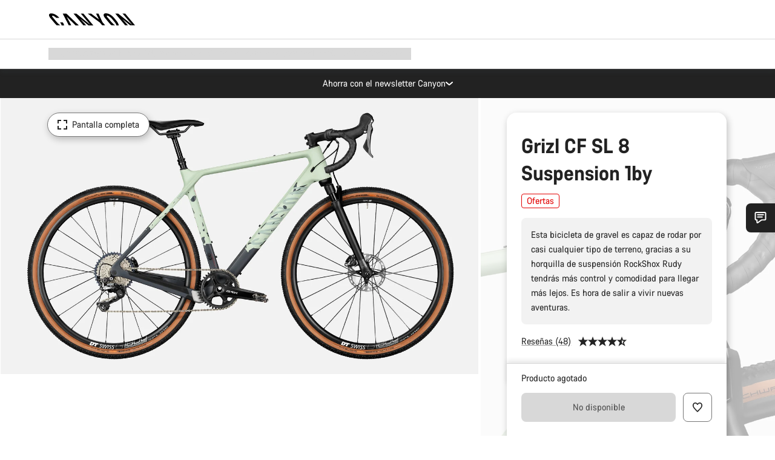

--- FILE ---
content_type: text/html;charset=UTF-8
request_url: https://www.canyon.com/es-cr/grizl-cf-sl-8-suspension-1by/3237.html
body_size: 40150
content:
<!DOCTYPE html><html lang="es-cr">
<head>
<meta charset="UTF-8">

<meta http-equiv="x-ua-compatible" content="ie=edge">

<meta name="viewport" content="width=device-width, initial-scale=1, minimum-scale=1, maximum-scale=5, user-scalable=yes">
<meta http-equiv="delegate-ch" content="sec-ch-width https://dma.canyon.com; sec-ch-dpr https://dma.canyon.com; sec-ch-viewport-width https://dma.canyon.com;">

    <meta name="apple-itunes-app" content="app-id=6443914990">

    <link rel="manifest" href="/manifest.json" />




<title>
    
        
        
        Grizl CF SL 8 Suspension 1by | CANYON CR
    
</title>



    


<link rel="preload" href="/on/demandware.static/Sites-RoW-Site/-/es_CR/v1768812283233/assets/fonts/CanyonVF.woff2" as="font" type="font/woff2" crossorigin="anonymous" fetchpriority="high"/>




    


    
        <link rel="dns-prefetch" href="https://www.googletagmanager.com" />
        <link rel="preconnect" href="https://www.googletagmanager.com" crossorigin />
    
        <link rel="dns-prefetch" href="https://www.google-analytics.com" />
        <link rel="preconnect" href="https://www.google-analytics.com" crossorigin />
    


    
        <link rel="dns-prefetch" href="https://widget.trustpilot.com" />
    
        <link rel="dns-prefetch" href="https://cdn.cquotient.com" />
    
        <link rel="dns-prefetch" href="https://p.cquotient.com" />
    
        <link rel="dns-prefetch" href="https://static.hotjar.com" />
    
        <link rel="dns-prefetch" href="https://script.hotjar.com" />
    
        <link rel="dns-prefetch" href="https://connect.facebook.net" />
    
        <link rel="dns-prefetch" href="https://s.pinimg.com" />
    
        <link rel="dns-prefetch" href="https://www.googleadservices.com" />
    
        <link rel="dns-prefetch" href="https://googleads.g.doubleclick.net" />
    
        <link rel="dns-prefetch" href="https://service.force.com" />
    






    


    
        
        
    
        
        
            <link rel="preload" media="(min-width: 1921px)" href="https://www.canyon.com/dw/image/v2/BCML_PRD/on/demandware.static/-/Sites-canyon-master/default/dwa03c6547/images/full/full_2022_/2022/full_2022_grizl-cf-sl-8-suspension-1by_3237_gn_P5.jpg?sw=1300&sfrm=png&q=90&bgcolor=F2F2F2" as="image" />
        
    
        
        
            <link rel="preload" media="(min-width: 1440px) and (max-width: 1920px)" href="https://www.canyon.com/dw/image/v2/BCML_PRD/on/demandware.static/-/Sites-canyon-master/default/dwa03c6547/images/full/full_2022_/2022/full_2022_grizl-cf-sl-8-suspension-1by_3237_gn_P5.jpg?sw=1300&sfrm=png&q=90&bgcolor=F2F2F2" as="image" />
        
    
        
        
            <link rel="preload" media="(min-width: 1200px) and (max-width: 1439px)" href="https://www.canyon.com/dw/image/v2/BCML_PRD/on/demandware.static/-/Sites-canyon-master/default/dwa03c6547/images/full/full_2022_/2022/full_2022_grizl-cf-sl-8-suspension-1by_3237_gn_P5.jpg?sw=1300&sfrm=png&q=90&bgcolor=F2F2F2" as="image" />
        
    
        
        
            <link rel="preload" media="(min-width: 992px) and (max-width: 1199px)" href="https://www.canyon.com/dw/image/v2/BCML_PRD/on/demandware.static/-/Sites-canyon-master/default/dwa03c6547/images/full/full_2022_/2022/full_2022_grizl-cf-sl-8-suspension-1by_3237_gn_P5.jpg?sw=1100&sfrm=png&q=90&bgcolor=F2F2F2" as="image" />
        
    
        
        
            <link rel="preload" media="(min-width: 768px) and (max-width: 991px)" href="https://www.canyon.com/dw/image/v2/BCML_PRD/on/demandware.static/-/Sites-canyon-master/default/dwa03c6547/images/full/full_2022_/2022/full_2022_grizl-cf-sl-8-suspension-1by_3237_gn_P5.jpg?sw=991&sfrm=png&q=90&bgcolor=F2F2F2" as="image" />
        
    
        
        
            <link rel="preload" media="(min-width: 544px) and (max-width: 767px)" href="https://www.canyon.com/dw/image/v2/BCML_PRD/on/demandware.static/-/Sites-canyon-master/default/dwa03c6547/images/full/full_2022_/2022/full_2022_grizl-cf-sl-8-suspension-1by_3237_gn_P5.jpg?sw=767&sfrm=png&q=90&bgcolor=F2F2F2" as="image" />
        
    
        
        
            <link rel="preload" media="(max-width: 543px)" href="https://www.canyon.com/dw/image/v2/BCML_PRD/on/demandware.static/-/Sites-canyon-master/default/dwa03c6547/images/full/full_2022_/2022/full_2022_grizl-cf-sl-8-suspension-1by_3237_gn_P5.jpg?sw=750&sfrm=png&q=90&bgcolor=F2F2F2" as="image" />
        
    







<link rel="icon" type="image/png" href="/on/demandware.static/Sites-RoW-Site/-/default/dw59b9e649/images/favicon-196x196.png" sizes="196x196" />
<link rel="icon" type="image/png" href="/on/demandware.static/Sites-RoW-Site/-/default/dwb35390c3/images/favicon-96x96.png" sizes="96x96" />
<link rel="icon" type="image/png" href="/on/demandware.static/Sites-RoW-Site/-/default/dwc42ea0d7/images/favicon-32x32.png" sizes="32x32" />
<link rel="icon" type="image/png" href="/on/demandware.static/Sites-RoW-Site/-/default/dw8b2b9fc4/images/favicon-16x16.png" sizes="16x16" />
<link rel="icon" type="image/png" href="/on/demandware.static/Sites-RoW-Site/-/default/dwd7afaec3/images/favicon-128.png" sizes="128x128" />
<link href="/on/demandware.static/Sites-RoW-Site/-/default/dwe4d135bb/images/favicon.ico" rel="shortcut icon" />





<link href="/on/demandware.static/Sites-RoW-Site/-/default/dw617b66f1/images/appicons/apple-icon.png" rel="apple-touch-icon" />
<link href="/on/demandware.static/Sites-RoW-Site/-/default/dwdf729afc/images/appicons/apple-icon-180x180.png" rel="apple-touch-icon" sizes="180x180" />
<link href="/on/demandware.static/Sites-RoW-Site/-/default/dw2eb5e320/images/appicons/apple-icon-152x152.png" rel="apple-touch-icon" sizes="152x152" />
<link href="/on/demandware.static/Sites-RoW-Site/-/default/dwf9fa603e/images/appicons/apple-icon-144x144.png" rel="apple-touch-icon" sizes="144x144" />
<link href="/on/demandware.static/Sites-RoW-Site/-/default/dw8b2a5cf4/images/appicons/apple-icon-120x120.png" rel="apple-touch-icon" sizes="120x120" />
<link href="/on/demandware.static/Sites-RoW-Site/-/default/dw549696e7/images/appicons/apple-icon-114x114.png" rel="apple-touch-icon" sizes="114x114" />
<link href="/on/demandware.static/Sites-RoW-Site/-/default/dwc9ff87c1/images/appicons/apple-icon-76x76.png" rel="apple-touch-icon" sizes="76x76" />
<link href="/on/demandware.static/Sites-RoW-Site/-/default/dwd4113aac/images/appicons/apple-icon-72x72.png" rel="apple-touch-icon" sizes="72x72" />
<link href="/on/demandware.static/Sites-RoW-Site/-/default/dw786438fe/images/appicons/apple-icon-60x60.png" rel="apple-touch-icon" sizes="60x60" />
<link href="/on/demandware.static/Sites-RoW-Site/-/default/dw987888c2/images/appicons/apple-icon-57x57.png" rel="apple-touch-icon" sizes="57x57" />



<link href="/on/demandware.static/Sites-RoW-Site/-/default/dwd3c399e8/images/appicons/android-icon-192x192.png" rel="icon" sizes="192x192" />
<link href="/on/demandware.static/Sites-RoW-Site/-/default/dw6761e88b/images/appicons/android-icon-144x144.png" rel="icon" sizes="144x144" />
<link href="/on/demandware.static/Sites-RoW-Site/-/default/dw35d3a378/images/appicons/android-icon-96x96.png" rel="icon" sizes="96x96" />
<link href="/on/demandware.static/Sites-RoW-Site/-/default/dw957e98c9/images/appicons/android-icon-72x72.png" rel="icon" sizes="72x72" />
<link href="/on/demandware.static/Sites-RoW-Site/-/default/dw13a7e648/images/appicons/android-icon-48x48.png" rel="icon" sizes="48x48" />
<link href="/on/demandware.static/Sites-RoW-Site/-/default/dw6fd07a68/images/appicons/android-icon-36x36.png" rel="icon" sizes="36x36" />


<meta name="msapplication-TileColor" content="#ffffff">
<meta name="msapplication-TileImage" content="/on/demandware.static/Sites-RoW-Site/-/default/dw5e17fc12/images/appicons/ms-icon-144x144.png">
<meta name="msapplication-config" content="/on/demandware.static/Sites-RoW-Site/-/default/dw5214a2c7/browserconfig.xml" />







<meta name="theme-color" content="#333333">





<link rel="stylesheet" href="/on/demandware.static/Sites-RoW-Site/-/es_CR/v1768812283233/css/sharedStyle.css" fetchpriority="high" />




<link rel="stylesheet" href="/on/demandware.static/Sites-RoW-Site/-/es_CR/v1768812283233/css/pageProductDetailStyle.css" fetchpriority="high" />






    


    



    <link rel="canonical" href="https://www.canyon.com/es-cr/grizl-cf-sl-8-suspension-1by/3237.html"/>








<meta name="robots" content="noindex, follow, max-snippet:160, max-image-preview:large" />




    


    



    
        <link rel="alternate" hreflang="en-AE" href="https://www.canyon.com/en-ae/grizl-cf-sl-8-suspension-1by/3237.html">
    
        <link rel="alternate" hreflang="en-AL" href="https://www.canyon.com/en-al/grizl-cf-sl-8-suspension-1by/3237.html">
    
        <link rel="alternate" hreflang="de-AT" href="https://www.canyon.com/de-at/grizl-cf-sl-8-suspension-1by/3237.html">
    
        <link rel="alternate" hreflang="en-AT" href="https://www.canyon.com/en-at/grizl-cf-sl-8-suspension-1by/3237.html">
    
        <link rel="alternate" hreflang="en-AU" href="https://www.canyon.com/en-au/grizl-cf-sl-8-suspension-1by/3237.html">
    
        <link rel="alternate" hreflang="nl-BE" href="https://www.canyon.com/nl-be/grizl-cf-sl-8-suspension-1by/3237.html">
    
        <link rel="alternate" hreflang="en-BE" href="https://www.canyon.com/en-be/grizl-cf-sl-8-suspension-1by/3237.html">
    
        <link rel="alternate" hreflang="fr-BE" href="https://www.canyon.com/fr-be/grizl-cf-sl-8-suspension-1by/3237.html">
    
        <link rel="alternate" hreflang="en-BG" href="https://www.canyon.com/en-bg/grizl-cf-sl-8-suspension-1by/3237.html">
    
        <link rel="alternate" hreflang="en-BH" href="https://www.canyon.com/en-bh/grizl-cf-sl-8-suspension-1by/3237.html">
    
        <link rel="alternate" hreflang="en-BM" href="https://www.canyon.com/en-bm/grizl-cf-sl-8-suspension-1by/3237.html">
    
        <link rel="alternate" hreflang="en-BN" href="https://www.canyon.com/en-bn/grizl-cf-sl-8-suspension-1by/3237.html">
    
        <link rel="alternate" hreflang="es-BO" href="https://www.canyon.com/es-bo/grizl-cf-sl-8-suspension-1by/3237.html">
    
        <link rel="alternate" hreflang="en-BO" href="https://www.canyon.com/en-bo/grizl-cf-sl-8-suspension-1by/3237.html">
    
        <link rel="alternate" hreflang="pt-BR" href="https://www.canyon.com/pt-br/grizl-cf-sl-8-suspension-1by/3237.html">
    
        <link rel="alternate" hreflang="en-BR" href="https://www.canyon.com/en-br/grizl-cf-sl-8-suspension-1by/3237.html">
    
        <link rel="alternate" hreflang="en-CA" href="https://www.canyon.com/en-ca/grizl-cf-sl-8-suspension-1by/3237.html">
    
        <link rel="alternate" hreflang="fr-CA" href="https://www.canyon.com/fr-ca/grizl-cf-sl-8-suspension-1by/3237.html">
    
        <link rel="alternate" hreflang="de-CH" href="https://www.canyon.com/de-ch/grizl-cf-sl-8-suspension-1by/3237.html">
    
        <link rel="alternate" hreflang="fr-CH" href="https://www.canyon.com/fr-ch/grizl-cf-sl-8-suspension-1by/3237.html">
    
        <link rel="alternate" hreflang="it-CH" href="https://www.canyon.com/it-ch/grizl-cf-sl-8-suspension-1by/3237.html">
    
        <link rel="alternate" hreflang="en-CH" href="https://www.canyon.com/en-ch/grizl-cf-sl-8-suspension-1by/3237.html">
    
        <link rel="alternate" hreflang="es-CL" href="https://www.canyon.com/es-cl/grizl-cf-sl-8-suspension-1by/3237.html">
    
        <link rel="alternate" hreflang="en-CL" href="https://www.canyon.com/en-cl/grizl-cf-sl-8-suspension-1by/3237.html">
    
        <link rel="alternate" hreflang="en-CN" href="https://www.canyon.com.cn/en-cn/grizl-cf-sl-8-suspension-1by/3237.html">
    
        <link rel="alternate" hreflang="zh-CN" href="https://www.canyon.com.cn/zh-cn/grizl-cf-sl-8-suspension-1by/3237.html">
    
        <link rel="alternate" hreflang="es-CO" href="https://www.canyon.com/es-co/grizl-cf-sl-8-suspension-1by/3237.html">
    
        <link rel="alternate" hreflang="en-CO" href="https://www.canyon.com/en-co/grizl-cf-sl-8-suspension-1by/3237.html">
    
        <link rel="alternate" hreflang="es-CR" href="https://www.canyon.com/es-cr/grizl-cf-sl-8-suspension-1by/3237.html">
    
        <link rel="alternate" hreflang="en-CR" href="https://www.canyon.com/en-cr/grizl-cf-sl-8-suspension-1by/3237.html">
    
        <link rel="alternate" hreflang="en-CY" href="https://www.canyon.com/en-cy/grizl-cf-sl-8-suspension-1by/3237.html">
    
        <link rel="alternate" hreflang="cs-CZ" href="https://www.canyon.com/cs-cz/grizl-cf-sl-8-suspension-1by/3237.html">
    
        <link rel="alternate" hreflang="en-CZ" href="https://www.canyon.com/en-cz/grizl-cf-sl-8-suspension-1by/3237.html">
    
        <link rel="alternate" hreflang="de-DE" href="https://www.canyon.com/de-de/grizl-cf-sl-8-suspension-1by/3237.html">
    
        <link rel="alternate" hreflang="en-DE" href="https://www.canyon.com/en-de/grizl-cf-sl-8-suspension-1by/3237.html">
    
        <link rel="alternate" hreflang="da-DK" href="https://www.canyon.com/da-dk/grizl-cf-sl-8-suspension-1by/3237.html">
    
        <link rel="alternate" hreflang="en-DK" href="https://www.canyon.com/en-dk/grizl-cf-sl-8-suspension-1by/3237.html">
    
        <link rel="alternate" hreflang="es-EC" href="https://www.canyon.com/es-ec/grizl-cf-sl-8-suspension-1by/3237.html">
    
        <link rel="alternate" hreflang="en-EC" href="https://www.canyon.com/en-ec/grizl-cf-sl-8-suspension-1by/3237.html">
    
        <link rel="alternate" hreflang="en-EE" href="https://www.canyon.com/en-ee/grizl-cf-sl-8-suspension-1by/3237.html">
    
        <link rel="alternate" hreflang="en-EG" href="https://www.canyon.com/en-eg/grizl-cf-sl-8-suspension-1by/3237.html">
    
        <link rel="alternate" hreflang="es-ES" href="https://www.canyon.com/es-es/grizl-cf-sl-8-suspension-1by/3237.html">
    
        <link rel="alternate" hreflang="en-ES" href="https://www.canyon.com/en-es/grizl-cf-sl-8-suspension-1by/3237.html">
    
        <link rel="alternate" hreflang="fi-FI" href="https://www.canyon.com/fi-fi/grizl-cf-sl-8-suspension-1by/3237.html">
    
        <link rel="alternate" hreflang="en-FI" href="https://www.canyon.com/en-fi/grizl-cf-sl-8-suspension-1by/3237.html">
    
        <link rel="alternate" hreflang="fr-FR" href="https://www.canyon.com/fr-fr/grizl-cf-sl-8-suspension-1by/3237.html">
    
        <link rel="alternate" hreflang="en-FR" href="https://www.canyon.com/en-fr/grizl-cf-sl-8-suspension-1by/3237.html">
    
        <link rel="alternate" hreflang="en-GB" href="https://www.canyon.com/en-gb/grizl-cf-sl-8-suspension-1by/3237.html">
    
        <link rel="alternate" hreflang="en-GR" href="https://www.canyon.com/en-gr/grizl-cf-sl-8-suspension-1by/3237.html">
    
        <link rel="alternate" hreflang="es-GT" href="https://www.canyon.com/es-gt/grizl-cf-sl-8-suspension-1by/3237.html">
    
        <link rel="alternate" hreflang="en-GT" href="https://www.canyon.com/en-gt/grizl-cf-sl-8-suspension-1by/3237.html">
    
        <link rel="alternate" hreflang="en-HK" href="https://www.canyon.com/en-hk/grizl-cf-sl-8-suspension-1by/3237.html">
    
        <link rel="alternate" hreflang="es-HN" href="https://www.canyon.com/es-hn/grizl-cf-sl-8-suspension-1by/3237.html">
    
        <link rel="alternate" hreflang="en-HN" href="https://www.canyon.com/en-hn/grizl-cf-sl-8-suspension-1by/3237.html">
    
        <link rel="alternate" hreflang="en-HR" href="https://www.canyon.com/en-hr/grizl-cf-sl-8-suspension-1by/3237.html">
    
        <link rel="alternate" hreflang="en-HU" href="https://www.canyon.com/en-hu/grizl-cf-sl-8-suspension-1by/3237.html">
    
        <link rel="alternate" hreflang="en-ID" href="https://www.canyon.com/en-id/grizl-cf-sl-8-suspension-1by/3237.html">
    
        <link rel="alternate" hreflang="en-IE" href="https://www.canyon.com/en-ie/grizl-cf-sl-8-suspension-1by/3237.html">
    
        <link rel="alternate" hreflang="en-IL" href="https://www.canyon.com/en-il/grizl-cf-sl-8-suspension-1by/3237.html">
    
        <link rel="alternate" hreflang="en-IN" href="https://www.canyon.com/en-in/grizl-cf-sl-8-suspension-1by/3237.html">
    
        <link rel="alternate" hreflang="en-IS" href="https://www.canyon.com/en-is/grizl-cf-sl-8-suspension-1by/3237.html">
    
        <link rel="alternate" hreflang="it-IT" href="https://www.canyon.com/it-it/grizl-cf-sl-8-suspension-1by/3237.html">
    
        <link rel="alternate" hreflang="en-IT" href="https://www.canyon.com/en-it/grizl-cf-sl-8-suspension-1by/3237.html">
    
        <link rel="alternate" hreflang="ja-JP" href="https://www.canyon.com/ja-jp/grizl-cf-sl-8-suspension-1by/3237.html">
    
        <link rel="alternate" hreflang="en-JP" href="https://www.canyon.com/en-jp/grizl-cf-sl-8-suspension-1by/3237.html">
    
        <link rel="alternate" hreflang="en-KG" href="https://www.canyon.com/en-kg/grizl-cf-sl-8-suspension-1by/3237.html">
    
        <link rel="alternate" hreflang="ko-KR" href="https://www.canyon.com/ko-kr/grizl-cf-sl-8-suspension-1by/3237.html">
    
        <link rel="alternate" hreflang="en-KR" href="https://www.canyon.com/en-kr/grizl-cf-sl-8-suspension-1by/3237.html">
    
        <link rel="alternate" hreflang="en-KW" href="https://www.canyon.com/en-kw/grizl-cf-sl-8-suspension-1by/3237.html">
    
        <link rel="alternate" hreflang="en-KZ" href="https://www.canyon.com/en-kz/grizl-cf-sl-8-suspension-1by/3237.html">
    
        <link rel="alternate" hreflang="en-LB" href="https://www.canyon.com/en-lb/grizl-cf-sl-8-suspension-1by/3237.html">
    
        <link rel="alternate" hreflang="en-LT" href="https://www.canyon.com/en-lt/grizl-cf-sl-8-suspension-1by/3237.html">
    
        <link rel="alternate" hreflang="fr-LU" href="https://www.canyon.com/fr-lu/grizl-cf-sl-8-suspension-1by/3237.html">
    
        <link rel="alternate" hreflang="en-LU" href="https://www.canyon.com/en-lu/grizl-cf-sl-8-suspension-1by/3237.html">
    
        <link rel="alternate" hreflang="de-LU" href="https://www.canyon.com/de-lu/grizl-cf-sl-8-suspension-1by/3237.html">
    
        <link rel="alternate" hreflang="en-LV" href="https://www.canyon.com/en-lv/grizl-cf-sl-8-suspension-1by/3237.html">
    
        <link rel="alternate" hreflang="en-MK" href="https://www.canyon.com/en-mk/grizl-cf-sl-8-suspension-1by/3237.html">
    
        <link rel="alternate" hreflang="en-MO" href="https://www.canyon.com/en-mo/grizl-cf-sl-8-suspension-1by/3237.html">
    
        <link rel="alternate" hreflang="en-MT" href="https://www.canyon.com/en-mt/grizl-cf-sl-8-suspension-1by/3237.html">
    
        <link rel="alternate" hreflang="en-MU" href="https://www.canyon.com/en-mu/grizl-cf-sl-8-suspension-1by/3237.html">
    
        <link rel="alternate" hreflang="es-MX" href="https://www.canyon.com/es-mx/grizl-cf-sl-8-suspension-1by/3237.html">
    
        <link rel="alternate" hreflang="en-MX" href="https://www.canyon.com/en-mx/grizl-cf-sl-8-suspension-1by/3237.html">
    
        <link rel="alternate" hreflang="en-MY" href="https://www.canyon.com/en-my/grizl-cf-sl-8-suspension-1by/3237.html">
    
        <link rel="alternate" hreflang="zh-MY" href="https://www.canyon.com/zh-my/grizl-cf-sl-8-suspension-1by/3237.html">
    
        <link rel="alternate" hreflang="nl-NL" href="https://www.canyon.com/nl-nl/grizl-cf-sl-8-suspension-1by/3237.html">
    
        <link rel="alternate" hreflang="en-NL" href="https://www.canyon.com/en-nl/grizl-cf-sl-8-suspension-1by/3237.html">
    
        <link rel="alternate" hreflang="no-NO" href="https://www.canyon.com/no-no/grizl-cf-sl-8-suspension-1by/3237.html">
    
        <link rel="alternate" hreflang="en-NO" href="https://www.canyon.com/en-no/grizl-cf-sl-8-suspension-1by/3237.html">
    
        <link rel="alternate" hreflang="en-NZ" href="https://www.canyon.com/en-nz/grizl-cf-sl-8-suspension-1by/3237.html">
    
        <link rel="alternate" hreflang="en-OM" href="https://www.canyon.com/en-om/grizl-cf-sl-8-suspension-1by/3237.html">
    
        <link rel="alternate" hreflang="es-PA" href="https://www.canyon.com/es-pa/grizl-cf-sl-8-suspension-1by/3237.html">
    
        <link rel="alternate" hreflang="en-PA" href="https://www.canyon.com/en-pa/grizl-cf-sl-8-suspension-1by/3237.html">
    
        <link rel="alternate" hreflang="es-PE" href="https://www.canyon.com/es-pe/grizl-cf-sl-8-suspension-1by/3237.html">
    
        <link rel="alternate" hreflang="en-PE" href="https://www.canyon.com/en-pe/grizl-cf-sl-8-suspension-1by/3237.html">
    
        <link rel="alternate" hreflang="en-PH" href="https://www.canyon.com/en-ph/grizl-cf-sl-8-suspension-1by/3237.html">
    
        <link rel="alternate" hreflang="pl-PL" href="https://www.canyon.com/pl-pl/grizl-cf-sl-8-suspension-1by/3237.html">
    
        <link rel="alternate" hreflang="en-PL" href="https://www.canyon.com/en-pl/grizl-cf-sl-8-suspension-1by/3237.html">
    
        <link rel="alternate" hreflang="pt-PT" href="https://www.canyon.com/pt-pt/grizl-cf-sl-8-suspension-1by/3237.html">
    
        <link rel="alternate" hreflang="en-PT" href="https://www.canyon.com/en-pt/grizl-cf-sl-8-suspension-1by/3237.html">
    
        <link rel="alternate" hreflang="en-QA" href="https://www.canyon.com/en-qa/grizl-cf-sl-8-suspension-1by/3237.html">
    
        <link rel="alternate" hreflang="en-RO" href="https://www.canyon.com/en-ro/grizl-cf-sl-8-suspension-1by/3237.html">
    
        <link rel="alternate" hreflang="en-RS" href="https://www.canyon.com/en-rs/grizl-cf-sl-8-suspension-1by/3237.html">
    
        <link rel="alternate" hreflang="en-SA" href="https://www.canyon.com/en-sa/grizl-cf-sl-8-suspension-1by/3237.html">
    
        <link rel="alternate" hreflang="sv-SE" href="https://www.canyon.com/sv-se/grizl-cf-sl-8-suspension-1by/3237.html">
    
        <link rel="alternate" hreflang="en-SE" href="https://www.canyon.com/en-se/grizl-cf-sl-8-suspension-1by/3237.html">
    
        <link rel="alternate" hreflang="en-SG" href="https://www.canyon.com/en-sg/grizl-cf-sl-8-suspension-1by/3237.html">
    
        <link rel="alternate" hreflang="zh-SG" href="https://www.canyon.com/zh-sg/grizl-cf-sl-8-suspension-1by/3237.html">
    
        <link rel="alternate" hreflang="en-SI" href="https://www.canyon.com/en-si/grizl-cf-sl-8-suspension-1by/3237.html">
    
        <link rel="alternate" hreflang="cs-SK" href="https://www.canyon.com/cs-sk/grizl-cf-sl-8-suspension-1by/3237.html">
    
        <link rel="alternate" hreflang="en-SK" href="https://www.canyon.com/en-sk/grizl-cf-sl-8-suspension-1by/3237.html">
    
        <link rel="alternate" hreflang="en-TH" href="https://www.canyon.com/en-th/grizl-cf-sl-8-suspension-1by/3237.html">
    
        <link rel="alternate" hreflang="en-TR" href="https://www.canyon.com/en-tr/grizl-cf-sl-8-suspension-1by/3237.html">
    
        <link rel="alternate" hreflang="en-TW" href="https://www.canyon.com/en-tw/grizl-cf-sl-8-suspension-1by/3237.html">
    
        <link rel="alternate" hreflang="en-UA" href="https://www.canyon.com/en-ua/grizl-cf-sl-8-suspension-1by/3237.html">
    
        <link rel="alternate" hreflang="en-US" href="https://www.canyon.com/en-us/grizl-cf-sl-8-suspension-1by/3237.html">
    
        <link rel="alternate" hreflang="en-ZM" href="https://www.canyon.com/en-zm/grizl-cf-sl-8-suspension-1by/3237.html">
    







    
    
        
    






    <meta property="og:url" content="https://www.canyon.com/es-cr/grizl-cf-sl-8-suspension-1by/3237.html" />
    <meta property="og:type" content="product" />
    <meta property="og:title" content="Grizl CF SL 8 Suspension 1by"/>
    <meta property="og:description" content="Esta bicicleta de gravel es capaz de rodar por casi cualquier tipo de terreno, gracias a su horquilla de suspensi&oacute;n RockShox Rudy tendr&aacute;s m&aacute;s control y comodidad para llegar m&aacute;s lejos. Es hora de salir a vivir nuevas aventuras. " />
    <meta property="og:app_id" content="" />
    
        <meta property="og:image" content="https://www.canyon.com/dw/image/v2/BCML_PRD/on/demandware.static/-/Sites-canyon-master/default/dwa03c6547/images/full/full_2022_/2022/full_2022_grizl-cf-sl-8-suspension-1by_3237_gn_P5.png?sw=1064&amp;sh=599&amp;sm=fit&amp;sfrm=png" />
    





    



    <meta name="twitter:card" content="summary_large_image" />
    <meta name="twitter:site" content="@CANYON" />






    <meta name="description" content="Esta bicicleta de gravel es capaz de rodar por casi cualquier tipo de terreno, gracias a su horquilla de suspensi&oacute;n RockShox Rudy tendr&aacute;s m&aacute;s control y comodidad para llegar m&aacute;s lejos. Es hora de salir a vivir nuevas aventuras. "/>



    <meta name="google-site-verification" content="5xYcWWvJizN8AQxIAEcvmNqOaMMi4VJEv0G5x6MZ6Dw" />






    <script type="application/ld+json">

        
            {
            "@context": "https://schema.org",
            "@type": "Organization",
            "name": "Canyon",
            "url": "https://www.canyon.com/",
            "logo": "https://www.canyon.com/on/demandware.static/Sites-RoW-Site/-/default/images/seo/logo.png",
            "contactPoint":[{
                "@type": "ContactPoint",
                "telephone": "+4926194903000",
                "contactType": "Customer service",
                "areaServed":["DE","AT"]},
                {"@type": "ContactPoint",
                "telephone": "+442085496001" ,
                "contactType": "Customer service",
                "areaServed":["GB"]},
                {"@type": "ContactPoint",
                "telephone": "+41435881100" ,
                "contactType": "Customer service",
                "areaServed":["CH"]},
                {"@type": "ContactPoint",
                "telephone": "+815037868496" ,
                "contactType": "Customer service",
                "areaServed":["JP"]},
                {"@type": "ContactPoint",
                "telephone": "+358401802620" ,
                "contactType": "Customer service",
                "areaServed":["FI"]},
                {"@type": "ContactPoint",
                "telephone": "+39045515527" ,
                "contactType": "Customer service",
                "areaServed":["IT"]},
                {"@type": "ContactPoint",
                "telephone": "+3216980399" ,
                "contactType": "Customer service",
                "areaServed":["BE"]},
                {"@type": "ContactPoint",
                "telephone": "+48914226966" ,
                "contactType": "Customer service",
                "areaServed":["PL"]},
                {"@type": "ContactPoint",
                "telephone": "+420226259001" ,
                "contactType": "Customer service",
                "areaServed":["CZ"]},
                {"@type": "ContactPoint",
                "telephone": "+421220510450" ,
                "contactType": "Customer service",
                "areaServed":["SK"]},
                {"@type": "ContactPoint",
                "telephone": "+611300712003" ,
                "contactType": "Customer service",
                "areaServed":["AU"]},
                {"@type": "ContactPoint",
                "telephone": "+61397711607" ,
                "contactType": "Customer service",
                "areaServed":["NZ"]},
                {"@type": "ContactPoint",
                "telephone": "+82316982577" ,
                "contactType": "Customer service",
                "areaServed":["KO"]},
                {"@type": "ContactPoint",
                "telephone": "+31408080485" ,
                "contactType": "Customer service",
                "areaServed":["NL"]},{"@type": "ContactPoint",
                "telephone": "+34910470740" ,
                "contactType": "Customer service",
                "areaServed":["ES"]},
                {"@type": "ContactPoint",
                "telephone": "+34911239440" ,
                "contactType": "Customer service",
                "areaServed":["PT"]},
                {"@type": "ContactPoint",
                "telephone": "+33890710132" ,
                "contactType": "Customer service",
                "areaServed":["FR"]},
                {"@type": "ContactPoint",
                "telephone": "+4570204011" ,
                "contactType": "Customer service",
                "areaServed":["DK"]},
                {"@type": "ContactPoint",
                "telephone": "+46868441440" ,
                "contactType": "Customer service",
                "areaServed":["SV"]},
                {"@type": "ContactPoint",
                "telephone": "+4745404140" ,
                "contactType": "Customer service",
                "areaServed":["NO"]},
                {"@type": "ContactPoint",
                "telephone": "+27212050073" ,
                "contactType": "Customer service",
                "areaServed":["ZA"]},
                {"@type": "ContactPoint",
                "telephone": "+6531634999" ,
                "contactType": "Customer service",
                "areaServed":["SG"]},
                {"@type": "ContactPoint",
                "telephone": "+4926194903000" ,
                "contactType": "Customer service"
                }],
                
            "sameAs": [
                "http://www.wikidata.org/entity/Q318730",
                "https://www.youtube.com/@CanyonBicycles",
                "https://www.linkedin.com/company/canyon-bicycles-gmbh/",
                "https://www.facebook.com/canyon/",
                "https://twitter.com/canyon_bikes",
                "https://www.instagram.com/canyon/",
                "https://www.strava.com/clubs/3812",
                "https://www.tiktok.com/@canyon_bicycles"
                ]
 }
        
    </script>





    


<script src="https://canyon.app.baqend.com/v1/speedkit/install.js?d=production" async crossorigin="anonymous"></script>






<meta name="format-detection" content="telephone=no" />



    



    





    





<meta name="js-gtm-initial-meta" content=""
data-gtm="[{&quot;event&quot;:&quot;initial-meta&quot;,&quot;Country&quot;:&quot;CR&quot;,&quot;Language&quot;:&quot;es&quot;,&quot;PageType&quot;:&quot;catalog&quot;,&quot;SubPageType&quot;:&quot;productDetail&quot;,&quot;PageID&quot;:&quot;product &gt; 3237&quot;,&quot;LoggedIn&quot;:&quot;false&quot;,&quot;crmId&quot;:&quot;&quot;,&quot;ABTesting&quot;:&quot;false&quot;,&quot;ABTestGroup&quot;:&quot;unknown&quot;,&quot;release&quot;:&quot;25.11.14&quot;,&quot;deviceType&quot;:&quot;webshop&quot;,&quot;viewMode&quot;:&quot;browser&quot;}]"
data-gtm-model="{&quot;enabled&quot;:true,&quot;dataLayer&quot;:[{&quot;event&quot;:&quot;initial-meta&quot;,&quot;Country&quot;:&quot;CR&quot;,&quot;Language&quot;:&quot;es&quot;,&quot;PageType&quot;:&quot;catalog&quot;,&quot;SubPageType&quot;:&quot;productDetail&quot;,&quot;PageID&quot;:&quot;product &gt; 3237&quot;,&quot;LoggedIn&quot;:&quot;false&quot;,&quot;crmId&quot;:&quot;&quot;,&quot;ABTesting&quot;:&quot;false&quot;,&quot;ABTestGroup&quot;:&quot;unknown&quot;,&quot;release&quot;:&quot;25.11.14&quot;,&quot;deviceType&quot;:&quot;webshop&quot;,&quot;viewMode&quot;:&quot;browser&quot;}],&quot;containerID&quot;:&quot;&quot;,&quot;internalHostRegex&quot;:&quot;^[\\w\\W]*.canyon.com[\\w\\W]*$&quot;,&quot;linkFileExtensions&quot;:[],&quot;internalContainerID&quot;:&quot;GTM-M2JG57Z&quot;,&quot;internalContainerURL&quot;:&quot;https://svr.canyon.com/gtm.js&quot;}"
data-gtm-parameters=""
data-gtm-viewmode=""
data-gtm-devicetype="">

<meta name="js-gtm-session-events" content=""
data-gtm="[]">

<script>
if (window.location === window.parent.location) {
window.dataLayer = window.dataLayer || [];
window.gtmInternalHostRegex = "^[\\w\\W]*.canyon.com[\\w\\W]*$";
window.gtmLinkFileExtensions = [];
}
</script>








<script type="text/javascript">//<!--
/* <![CDATA[ (head-active_data.js) */
var dw = (window.dw || {});
dw.ac = {
    _analytics: null,
    _events: [],
    _category: "",
    _searchData: "",
    _anact: "",
    _anact_nohit_tag: "",
    _analytics_enabled: "true",
    _timeZone: "Europe/Berlin",
    _capture: function(configs) {
        if (Object.prototype.toString.call(configs) === "[object Array]") {
            configs.forEach(captureObject);
            return;
        }
        dw.ac._events.push(configs);
    },
	capture: function() { 
		dw.ac._capture(arguments);
		// send to CQ as well:
		if (window.CQuotient) {
			window.CQuotient.trackEventsFromAC(arguments);
		}
	},
    EV_PRD_SEARCHHIT: "searchhit",
    EV_PRD_DETAIL: "detail",
    EV_PRD_RECOMMENDATION: "recommendation",
    EV_PRD_SETPRODUCT: "setproduct",
    applyContext: function(context) {
        if (typeof context === "object" && context.hasOwnProperty("category")) {
        	dw.ac._category = context.category;
        }
        if (typeof context === "object" && context.hasOwnProperty("searchData")) {
        	dw.ac._searchData = context.searchData;
        }
    },
    setDWAnalytics: function(analytics) {
        dw.ac._analytics = analytics;
    },
    eventsIsEmpty: function() {
        return 0 == dw.ac._events.length;
    }
};
/* ]]> */
// -->
</script>
<script type="text/javascript">//<!--
/* <![CDATA[ (head-cquotient.js) */
var CQuotient = window.CQuotient = {};
CQuotient.clientId = 'bcml-RoW';
CQuotient.realm = 'BCML';
CQuotient.siteId = 'RoW';
CQuotient.instanceType = 'prd';
CQuotient.locale = 'es_CR';
CQuotient.fbPixelId = '__UNKNOWN__';
CQuotient.activities = [];
CQuotient.cqcid='';
CQuotient.cquid='';
CQuotient.cqeid='';
CQuotient.cqlid='';
CQuotient.apiHost='api.cquotient.com';
/* Turn this on to test against Staging Einstein */
/* CQuotient.useTest= true; */
CQuotient.useTest = ('true' === 'false');
CQuotient.initFromCookies = function () {
	var ca = document.cookie.split(';');
	for(var i=0;i < ca.length;i++) {
	  var c = ca[i];
	  while (c.charAt(0)==' ') c = c.substring(1,c.length);
	  if (c.indexOf('cqcid=') == 0) {
		CQuotient.cqcid=c.substring('cqcid='.length,c.length);
	  } else if (c.indexOf('cquid=') == 0) {
		  var value = c.substring('cquid='.length,c.length);
		  if (value) {
		  	var split_value = value.split("|", 3);
		  	if (split_value.length > 0) {
			  CQuotient.cquid=split_value[0];
		  	}
		  	if (split_value.length > 1) {
			  CQuotient.cqeid=split_value[1];
		  	}
		  	if (split_value.length > 2) {
			  CQuotient.cqlid=split_value[2];
		  	}
		  }
	  }
	}
}
CQuotient.getCQCookieId = function () {
	if(window.CQuotient.cqcid == '')
		window.CQuotient.initFromCookies();
	return window.CQuotient.cqcid;
};
CQuotient.getCQUserId = function () {
	if(window.CQuotient.cquid == '')
		window.CQuotient.initFromCookies();
	return window.CQuotient.cquid;
};
CQuotient.getCQHashedEmail = function () {
	if(window.CQuotient.cqeid == '')
		window.CQuotient.initFromCookies();
	return window.CQuotient.cqeid;
};
CQuotient.getCQHashedLogin = function () {
	if(window.CQuotient.cqlid == '')
		window.CQuotient.initFromCookies();
	return window.CQuotient.cqlid;
};
CQuotient.trackEventsFromAC = function (/* Object or Array */ events) {
try {
	if (Object.prototype.toString.call(events) === "[object Array]") {
		events.forEach(_trackASingleCQEvent);
	} else {
		CQuotient._trackASingleCQEvent(events);
	}
} catch(err) {}
};
CQuotient._trackASingleCQEvent = function ( /* Object */ event) {
	if (event && event.id) {
		if (event.type === dw.ac.EV_PRD_DETAIL) {
			CQuotient.trackViewProduct( {id:'', alt_id: event.id, type: 'raw_sku'} );
		} // not handling the other dw.ac.* events currently
	}
};
CQuotient.trackViewProduct = function(/* Object */ cqParamData){
	var cq_params = {};
	cq_params.cookieId = CQuotient.getCQCookieId();
	cq_params.userId = CQuotient.getCQUserId();
	cq_params.emailId = CQuotient.getCQHashedEmail();
	cq_params.loginId = CQuotient.getCQHashedLogin();
	cq_params.product = cqParamData.product;
	cq_params.realm = cqParamData.realm;
	cq_params.siteId = cqParamData.siteId;
	cq_params.instanceType = cqParamData.instanceType;
	cq_params.locale = CQuotient.locale;
	
	if(CQuotient.sendActivity) {
		CQuotient.sendActivity(CQuotient.clientId, 'viewProduct', cq_params);
	} else {
		CQuotient.activities.push({activityType: 'viewProduct', parameters: cq_params});
	}
};
/* ]]> */
// -->
</script>

</head>
<body id="js-body" class="page  js-page page--ptCatalog page--sptProductDetail ">








<noscript>
<iframe src="https://svr.canyon.com/ns.html?id=GTM-M2JG57Z"
height="0" width="0" style="display:none;visibility:hidden">
</iframe>
</noscript>


<div id="app" class="app" data-action="Product-Show" data-querystring="pid=3237" >







<div class="u-hide js-moneyPatternDataContainer" data-moneypattern="mfff,fff,fff.dd US$" data-removetrailingzeros="true"><!-- empty --></div>



<div class="js-globalMessages"></div>


    






<nav class="header xlt-header js-headerNavigationWrapper js-headerNavigation"
aria-label="header"
data-gtm-settings="{&quot;enabled&quot;:true}"
data-navigation-url="/on/demandware.store/Sites-RoW-Site/es_CR/Navigation-Header"
data-topbar-url="/on/demandware.store/Sites-RoW-Site/es_CR/Navigation-HeaderTopBar"
>
<div class="header__inner">
<div class="header__topBar">
<div class="header__topBarContainer">
<div class="header__topBarInner js-topBar">

<div class="headerTopBar__menuTriggerWrapper"></div>
<div class="headerTopBar__logoWrapper">
<a aria-label="Back to home" class="headerTopBar__logo" href="/es-cr/" title="Canyon" aria-hidden="false" tabindex="0">



    <svg
        
        xmlns:xlink="http://www.w3.org/1999/xlink"
        class="icon icon-logo headerTopBar__logoIcon"
        aria-hidden="false"
        focusable="false"
        
    >
        
            <title>Canyon</title>
        
        
        
            <use xlink:href="/on/demandware.static/Sites-RoW-Site/-/es_CR/v1768812283233/images/iconsNew.svg#sprite-logo"></use>
        
        
    </svg>


</a>
</div>
<div class="headerTopBar__userMenuWrapper"></div>
</div>
</div>
</div>
<div class="headerNavigationBar headerNavigationBar--preload js-navBarPreload">
<div class="headerNavigationBar__inner">
<div class="headerNavigationBar__preloadItem headerNavigationBar__preloadItem--level1 headerNavigationBar__preloadItem--menu">
<span class="u-visHidden">
Ampliar navegaci&oacute;n
</span>



    <svg
        
        xmlns:xlink="http://www.w3.org/1999/xlink"
        class="icon icon-nav headerNavigationBar__menuTriggerIcon"
        aria-hidden="false"
        focusable="false"
        
    >
        
        
        
            <use xlink:href="/on/demandware.static/Sites-RoW-Site/-/es_CR/v1768812283233/images/iconsNew.svg#sprite-nav"></use>
        
        
    </svg>


</div>




<a class="headerNavigationBar__preloadItem headerNavigationBar__preloadItem--level1" href="/es-cr/bicicletas-de-carretera/">Carretera</a>


<a class="headerNavigationBar__preloadItem headerNavigationBar__preloadItem--level2" href="/es-cr/bicicletas-de-carretera/gran-fondo/">Gran Fondo</a>




<a class="headerNavigationBar__preloadItem headerNavigationBar__preloadItem--level3" href="/es-cr/bicicletas-de-carretera/gran-fondo/endurace/">Endurace</a>





<a class="headerNavigationBar__preloadItem headerNavigationBar__preloadItem--level4" href="/es-cr/bicicletas-de-carretera/gran-fondo/endurace/?prefn1=pc_rahmen_modifikation_werkstoff&amp;prefv1=CFR#section-product-grid">Endurace CFR</a>




<a class="headerNavigationBar__preloadItem headerNavigationBar__preloadItem--level4" href="/es-cr/bicicletas-de-carretera/gran-fondo/endurace/?prefn1=pc_rahmen_modifikation_werkstoff&amp;prefv1=CF%20SLX#section-product-grid">Endurace CF SLX</a>




<a class="headerNavigationBar__preloadItem headerNavigationBar__preloadItem--level4" href="/es-cr/bicicletas-de-carretera/gran-fondo/endurace/?prefn1=pc_rahmen_modifikation_werkstoff&amp;prefv1=CF#section-product-grid">Endurace CF</a>




<a class="headerNavigationBar__preloadItem headerNavigationBar__preloadItem--level4" href="/es-cr/bicicletas-de-carretera/gran-fondo/endurace/allroad/endurace-allroad/4164.html">Endurace AllRoad</a>







<a class="headerNavigationBar__preloadItem headerNavigationBar__preloadItem--level2" href="/es-cr/bicicletas-de-carretera/bicicletas-carreras/">Carrera</a>




<a class="headerNavigationBar__preloadItem headerNavigationBar__preloadItem--level3" href="/es-cr/bicicletas-de-carretera/bicicletas-carreras/ultimate/">Ultimate</a>





<a class="headerNavigationBar__preloadItem headerNavigationBar__preloadItem--level4" href="/es-cr/bicicletas-de-carretera/bicicletas-carreras/ultimate/?prefn1=pc_rahmen_modifikation_werkstoff&amp;prefv1=CFR#section-product-grid">Ultimate CFR</a>




<a class="headerNavigationBar__preloadItem headerNavigationBar__preloadItem--level4" href="/es-cr/bicicletas-de-carretera/bicicletas-carreras/ultimate/?prefn1=pc_rahmen_modifikation_werkstoff&amp;prefv1=CF%20SLX#section-product-grid">Ultimate CF SLX</a>




<a class="headerNavigationBar__preloadItem headerNavigationBar__preloadItem--level4" href="/es-cr/bicicletas-de-carretera/bicicletas-carreras/ultimate/?prefn1=pc_rahmen_modifikation_werkstoff&amp;prefv1=CF%20SL#section-product-grid">Ultimate CF</a>






<a class="headerNavigationBar__preloadItem headerNavigationBar__preloadItem--level3" href="/es-cr/bicicletas-de-carretera/bicicletas-aero/aeroad/">Aeroad</a>





<a class="headerNavigationBar__preloadItem headerNavigationBar__preloadItem--level4" href="/es-cr/bicicletas-de-carretera/bicicletas-aero/aeroad/?prefn1=pc_rahmen_modifikation_werkstoff&amp;prefv1=CFR#section-product-grid">Aeroad CFR</a>




<a class="headerNavigationBar__preloadItem headerNavigationBar__preloadItem--level4" href="/es-cr/bicicletas-de-carretera/bicicletas-aero/aeroad/?prefn1=pc_rahmen_modifikation_werkstoff&amp;prefv1=CF%20SLX#section-product-grid">Aeroad CF SLX</a>







<a class="headerNavigationBar__preloadItem headerNavigationBar__preloadItem--level2" href="/es-cr/bicicletas-de-carretera/bicicletas-aero/">Aero</a>




<a class="headerNavigationBar__preloadItem headerNavigationBar__preloadItem--level3" href="/es-cr/bicicletas-de-carretera/bicicletas-aero/aeroad/">Aeroad</a>





<a class="headerNavigationBar__preloadItem headerNavigationBar__preloadItem--level4" href="/es-cr/bicicletas-de-carretera/bicicletas-aero/aeroad/?prefn1=pc_rahmen_modifikation_werkstoff&amp;prefv1=CFR#section-product-grid">Aeroad CFR</a>




<a class="headerNavigationBar__preloadItem headerNavigationBar__preloadItem--level4" href="/es-cr/bicicletas-de-carretera/bicicletas-aero/aeroad/?prefn1=pc_rahmen_modifikation_werkstoff&amp;prefv1=CF%20SLX#section-product-grid">Aeroad CF SLX</a>






<a class="headerNavigationBar__preloadItem headerNavigationBar__preloadItem--level3" href="/es-cr/bicicletas-de-carretera/bicicletas-triatlon/speedmax/">Speedmax</a>





<a class="headerNavigationBar__preloadItem headerNavigationBar__preloadItem--level4" href="/es-cr/bicicletas-de-carretera/bicicletas-triatlon/speedmax/?prefn1=pc_rahmen_plattformcode&amp;prefv1=R090-01#section-product-grid">Speedmax CFR TT</a>




<a class="headerNavigationBar__preloadItem headerNavigationBar__preloadItem--level4" href="/es-cr/bicicletas-de-carretera/bicicletas-triatlon/speedmax/?prefn1=pc_rahmen_modifikation_werkstoff&amp;prefv1=CFR#section-product-grid">Speedmax CFR</a>




<a class="headerNavigationBar__preloadItem headerNavigationBar__preloadItem--level4" href="/es-cr/bicicletas-de-carretera/bicicletas-triatlon/speedmax/?prefn1=pc_rahmen_modifikation_werkstoff&amp;prefv1=CF%20SLX#section-product-grid">Speedmax CF SLX</a>




<a class="headerNavigationBar__preloadItem headerNavigationBar__preloadItem--level4" href="/es-cr/bicicletas-de-carretera/bicicletas-triatlon/speedmax/?prefn1=pc_rahmen_modifikation_werkstoff&amp;prefv1=CF#section-product-grid">Speedmax CF</a>







<a class="headerNavigationBar__preloadItem headerNavigationBar__preloadItem--level2" href="/es-cr/bicicletas-de-carretera/bicicletas-triatlon/">Triatl&oacute;n y TT</a>




<a class="headerNavigationBar__preloadItem headerNavigationBar__preloadItem--level3" href="/es-cr/bicicletas-de-carretera/bicicletas-triatlon/speedmax/">Speedmax</a>





<a class="headerNavigationBar__preloadItem headerNavigationBar__preloadItem--level4" href="/es-cr/bicicletas-de-carretera/bicicletas-triatlon/speedmax/?prefn1=pc_rahmen_plattformcode&amp;prefv1=R090-01#section-product-grid">Speedmax CFR TT</a>




<a class="headerNavigationBar__preloadItem headerNavigationBar__preloadItem--level4" href="/es-cr/bicicletas-de-carretera/bicicletas-triatlon/speedmax/?prefn1=pc_rahmen_modifikation_werkstoff&amp;prefv1=CFR#section-product-grid">Speedmax CFR</a>




<a class="headerNavigationBar__preloadItem headerNavigationBar__preloadItem--level4" href="/es-cr/bicicletas-de-carretera/bicicletas-triatlon/speedmax/?prefn1=pc_rahmen_modifikation_werkstoff&amp;prefv1=CF%20SLX#section-product-grid">Speedmax CF SLX</a>




<a class="headerNavigationBar__preloadItem headerNavigationBar__preloadItem--level4" href="/es-cr/bicicletas-de-carretera/bicicletas-triatlon/speedmax/?prefn1=pc_rahmen_modifikation_werkstoff&amp;prefv1=CF#section-product-grid">Speedmax CF</a>







<a class="headerNavigationBar__preloadItem headerNavigationBar__preloadItem--level2" href="/es-cr/bicicletas-de-carretera/bicicletas-de-ciclocross/">Ciclocross</a>




<a class="headerNavigationBar__preloadItem headerNavigationBar__preloadItem--level3" href="/es-cr/bicicletas-de-carretera/bicicletas-de-ciclocross/inflite/">Inflite</a>





<a class="headerNavigationBar__preloadItem headerNavigationBar__preloadItem--level4" href="/es-cr/bicicletas-de-carretera/bicicletas-de-ciclocross/inflite/?prefn1=pc_rahmen_modifikation_werkstoff&amp;prefv1=CFR#section-product-grid">Inflite CFR</a>




<a class="headerNavigationBar__preloadItem headerNavigationBar__preloadItem--level4" href="/es-cr/bicicletas-de-carretera/bicicletas-de-ciclocross/inflite/?prefn1=pc_rahmen_modifikation_werkstoff&amp;prefv1=CF%20SLX#section-product-grid">Inflite CF SLX</a>




<a class="headerNavigationBar__preloadItem headerNavigationBar__preloadItem--level4" href="/es-cr/bicicletas-de-carretera/bicicletas-de-ciclocross/inflite/?prefn1=pc_rahmen_modifikation_werkstoff&amp;prefv1=CF%20SL#section-product-grid">Inflite CF SL</a>







<a class="headerNavigationBar__preloadItem headerNavigationBar__preloadItem--level2" href="/es-cr/bicicletas-de-carretera/youth-road-bikes/">Youth Road</a>




<a class="headerNavigationBar__preloadItem headerNavigationBar__preloadItem--level3" href="/es-cr/bicicletas-de-carretera/youth-road-bikes/road-youth-endurace/endurace-young-hero/4285.html">Endurace Young Hero</a>





<a class="headerNavigationBar__preloadItem headerNavigationBar__preloadItem--level4" href="/es-cr/bicicletas-de-carretera/youth-road-bikes/road-youth-endurace/endurace-young-hero/4285.html">Endurace Young Hero</a>






<a class="headerNavigationBar__preloadItem headerNavigationBar__preloadItem--level3" href="/es-cr/bicicletas-de-carretera/bicicletas-carreras/ultimate/cf-sl/ultimate-cf-young-hero/4284.html">Ultimate Young Hero</a>





<a class="headerNavigationBar__preloadItem headerNavigationBar__preloadItem--level4" href="/es-cr/bicicletas-de-carretera/bicicletas-carreras/ultimate/cf-sl/ultimate-cf-young-hero/4284.html">Ultimate Young Hero</a>







<a class="headerNavigationBar__preloadItem headerNavigationBar__preloadItem--level2" href="/es-cr/bicicletas-de-carretera/road-track/speedmax-track/">Pista</a>




<a class="headerNavigationBar__preloadItem headerNavigationBar__preloadItem--level3" href="/es-cr/bicicletas-de-carretera/road-track/speedmax-track/">Speedmax CFR Track</a>





<a class="headerNavigationBar__preloadItem headerNavigationBar__preloadItem--level4" href="/es-cr/bicicletas-de-carretera/road-track/speedmax-track/#section-product-grid">Speedmax CFR Track</a>








<a class="headerNavigationBar__preloadItem headerNavigationBar__preloadItem--level1" href="/es-cr/bicicletas-gravel/">Gravel</a>


<a class="headerNavigationBar__preloadItem headerNavigationBar__preloadItem--level2" href="/es-cr/bicicletas-gravel/adventure/">Aventuras</a>




<a class="headerNavigationBar__preloadItem headerNavigationBar__preloadItem--level3" href="/es-cr/bicicletas-gravel/adventure/grizl/">Grizl</a>





<a class="headerNavigationBar__preloadItem headerNavigationBar__preloadItem--level4" href="/es-cr/bicicletas-gravel/adventure/grizl/?prefn1=pc_cockpit_cockpittype&amp;prefv1=Escape#section-product-grid">Grizl Escape</a>




<a class="headerNavigationBar__preloadItem headerNavigationBar__preloadItem--level4" href="/es-cr/bicicletas-gravel/adventure/grizl/?prefn1=pc_cockpit_cockpittype&amp;prefv1=OG#section-product-grid">Grizl OG</a>




<a class="headerNavigationBar__preloadItem headerNavigationBar__preloadItem--level4" href="/es-cr/bicicletas-gravel/adventure/grizl/?map_prefn1=pc_werkstoff&amp;map_prefv1=Aluminium%20%28AL%29#section-product-grid">Grizl AL</a>







<a class="headerNavigationBar__preloadItem headerNavigationBar__preloadItem--level2" href="/es-cr/bicicletas-gravel/race/">Carreras</a>




<a class="headerNavigationBar__preloadItem headerNavigationBar__preloadItem--level3" href="/es-cr/bicicletas-gravel/race/grail/">Grail</a>





<a class="headerNavigationBar__preloadItem headerNavigationBar__preloadItem--level4" href="/es-cr/bicicletas-gravel/race/grail/?prefn1=pc_rahmen_modifikation_werkstoff&amp;prefv1=CFR#section-product-grid">Grail CFR</a>




<a class="headerNavigationBar__preloadItem headerNavigationBar__preloadItem--level4" href="/es-cr/bicicletas-gravel/race/grail/?prefn1=pc_rahmen_modifikation_werkstoff&amp;prefv1=CF%20SLX#section-product-grid">Grail CF SLX</a>




<a class="headerNavigationBar__preloadItem headerNavigationBar__preloadItem--level4" href="/es-cr/bicicletas-gravel/race/grail/?prefn1=pc_rahmen_modifikation_werkstoff&amp;prefv1=CF%20SL#section-product-grid">Grail CF</a>








<a class="headerNavigationBar__preloadItem headerNavigationBar__preloadItem--level1" href="/es-cr/bicicletas-de-montana/">Monta&ntilde;a</a>


<a class="headerNavigationBar__preloadItem headerNavigationBar__preloadItem--level2" href="/es-cr/bicicletas-de-montana/trail-bikes/">Trail</a>




<a class="headerNavigationBar__preloadItem headerNavigationBar__preloadItem--level3" href="/es-cr/bicicletas-de-montana/trail-bikes/grand-canyon/">Grand Canyon</a>





<a class="headerNavigationBar__preloadItem headerNavigationBar__preloadItem--level4" href="/es-cr/bicicletas-de-montana/trail-bikes/grand-canyon/?prefn1=pc_familie&amp;prefv1=Grand%20Canyon#section-product-grid">Grand Canyon</a>






<a class="headerNavigationBar__preloadItem headerNavigationBar__preloadItem--level3" href="/es-cr/bicicletas-de-montana/trail-bikes/neuron/">Neuron</a>





<a class="headerNavigationBar__preloadItem headerNavigationBar__preloadItem--level4" href="/es-cr/bicicletas-de-montana/trail-bikes/neuron/?prefn1=pc_plattform&amp;prefv1=Neuron%20CF#section-product-grid">Neuron CF</a>




<a class="headerNavigationBar__preloadItem headerNavigationBar__preloadItem--level4" href="/es-cr/bicicletas-de-montana/trail-bikes/neuron/?prefn1=pc_plattform&amp;prefv1=Neuron%20AL#section-product-grid">Neuron AL</a>






<a class="headerNavigationBar__preloadItem headerNavigationBar__preloadItem--level3" href="/es-cr/bicicletas-de-montana/trail-bikes/spectral/">Spectral</a>





<a class="headerNavigationBar__preloadItem headerNavigationBar__preloadItem--level4" href="/es-cr/bicicletas-de-montana/trail-bikes/spectral/?map_prefn1=pc_werkstoff&amp;map_prefv1=Carbon%20%28CF%29&amp;map_prefn2=pc_ebike&amp;map_prefv2=No&amp;prefn3=pgeo_federweg_gabel&amp;prefv3=150-180mm#section-product-grid">Spectral CF</a>




<a class="headerNavigationBar__preloadItem headerNavigationBar__preloadItem--level4" href="/es-cr/bicicletas-de-montana/trail-bikes/spectral/?prefn1=pc_rahmen_modifikation_werkstoff&amp;prefv1=AL&amp;prefn2=pgeo_federweg_gabel&amp;prefv2=150-180mm#section-product-grid">Spectral AL</a>




<a class="headerNavigationBar__preloadItem headerNavigationBar__preloadItem--level4" href="/es-cr/bicicletas-de-montana/trail-bikes/spectral/?map_prefn1=pc_werkstoff&amp;map_prefv1=Aluminium%20%28AL%29&amp;prefn2=pgeo_federweg_gabel&amp;prefv2=125-145mm#section-product-grid">Spectral 125 AL</a>




<a class="headerNavigationBar__preloadItem headerNavigationBar__preloadItem--level4" href="/es-cr/bicicletas-de-montana/trail-bikes/spectral/?map_prefn1=pc_werkstoff&amp;map_prefv1=Carbon%20%28CF%29&amp;prefn2=pgeo_federweg_gabel&amp;prefv2=125-145mm#section-product-grid">Spectral 125 CF</a>







<a class="headerNavigationBar__preloadItem headerNavigationBar__preloadItem--level2" href="/es-cr/bicicletas-de-montana/enduro-bikes/">Enduro</a>




<a class="headerNavigationBar__preloadItem headerNavigationBar__preloadItem--level3" href="/es-cr/bicicletas-de-montana/enduro-bikes/strive/cfr/">Strive</a>





<a class="headerNavigationBar__preloadItem headerNavigationBar__preloadItem--level4" href="/es-cr/bicicletas-de-montana/enduro-bikes/strive/cfr/">Strive CFR</a>






<a class="headerNavigationBar__preloadItem headerNavigationBar__preloadItem--level3" href="/es-cr/bicicletas-de-montana/enduro-bikes/torque/">Torque</a>





<a class="headerNavigationBar__preloadItem headerNavigationBar__preloadItem--level4" href="/es-cr/bicicletas-de-montana/enduro-bikes/torque/#section-product-grid">Torque</a>







<a class="headerNavigationBar__preloadItem headerNavigationBar__preloadItem--level2" href="/es-cr/bicicletas-de-montana/cross-country-bikes/">Cross-Country</a>




<a class="headerNavigationBar__preloadItem headerNavigationBar__preloadItem--level3" href="/es-cr/bicicletas-de-montana/cross-country-bikes/lux-trail/">Lux Trail</a>





<a class="headerNavigationBar__preloadItem headerNavigationBar__preloadItem--level4" href="/es-cr/bicicletas-de-montana/cross-country-bikes/lux-trail/?prefn1=pc_rahmen_modifikation_werkstoff&amp;prefv1=CFR#section-product-grid">Lux Trail CFR</a>




<a class="headerNavigationBar__preloadItem headerNavigationBar__preloadItem--level4" href="/es-cr/bicicletas-de-montana/cross-country-bikes/lux-trail/?prefn1=pc_rahmen_modifikation_werkstoff&amp;prefv1=CF#section-product-grid">Lux Trail CF</a>






<a class="headerNavigationBar__preloadItem headerNavigationBar__preloadItem--level3" href="/es-cr/bicicletas-de-montana/cross-country-bikes/lux/">Lux World Cup</a>





<a class="headerNavigationBar__preloadItem headerNavigationBar__preloadItem--level4" href="/es-cr/bicicletas-de-montana/cross-country-bikes/lux/?prefn1=pc_rahmen_modifikation_werkstoff&amp;prefv1=CFR#section-product-grid">Lux World Cup CFR</a>




<a class="headerNavigationBar__preloadItem headerNavigationBar__preloadItem--level4" href="/es-cr/bicicletas-de-montana/cross-country-bikes/lux/?prefn1=pc_rahmen_modifikation_werkstoff&amp;prefv1=CF#section-product-grid">Lux World Cup CF</a>






<a class="headerNavigationBar__preloadItem headerNavigationBar__preloadItem--level3" href="/es-cr/bicicletas-de-montana/cross-country-bikes/exceed/">Exceed</a>





<a class="headerNavigationBar__preloadItem headerNavigationBar__preloadItem--level4" href="/es-cr/bicicletas-de-montana/cross-country-bikes/exceed/?prefn1=pc_rahmen_modifikation_werkstoff&amp;prefv1=CF#section-product-grid">Exceed CF</a>






<a class="headerNavigationBar__preloadItem headerNavigationBar__preloadItem--level3" href="/es-cr/bicicletas-de-montana/trail-bikes/grand-canyon/">Grand Canyon</a>





<a class="headerNavigationBar__preloadItem headerNavigationBar__preloadItem--level4" href="/es-cr/bicicletas-de-montana/trail-bikes/grand-canyon/?prefn1=pc_familie&amp;prefv1=Grand%20Canyon#section-product-grid">Grand Canyon</a>







<a class="headerNavigationBar__preloadItem headerNavigationBar__preloadItem--level2" href="/es-cr/bicicletas-de-montana/downhill-bikes/">Descenso</a>




<a class="headerNavigationBar__preloadItem headerNavigationBar__preloadItem--level3" href="/es-cr/bicicletas-de-montana/enduro-bikes/torque/">Torque</a>





<a class="headerNavigationBar__preloadItem headerNavigationBar__preloadItem--level4" href="/es-cr/bicicletas-de-montana/enduro-bikes/torque/#section-product-grid">Torque</a>






<a class="headerNavigationBar__preloadItem headerNavigationBar__preloadItem--level3" href="/es-cr/bicicletas-de-montana/downhill-bikes/sender/">Sender</a>





<a class="headerNavigationBar__preloadItem headerNavigationBar__preloadItem--level4" href="/es-cr/bicicletas-de-montana/downhill-bikes/sender/#section-product-grid">Sender CFR</a>







<a class="headerNavigationBar__preloadItem headerNavigationBar__preloadItem--level2" href="/es-cr/bicicletas-de-montana/dirt-jump-bikes/">Dirt Jump/Street Bikes</a>




<a class="headerNavigationBar__preloadItem headerNavigationBar__preloadItem--level3" href="/es-cr/bicicletas-de-montana/dirt-jump-bikes/stitched/">Stitched</a>





<a class="headerNavigationBar__preloadItem headerNavigationBar__preloadItem--level4" href="/es-cr/bicicletas-de-montana/dirt-jump-bikes/stitched/stitched-cfr-trial/">Stitched CFR Trial</a>




<a class="headerNavigationBar__preloadItem headerNavigationBar__preloadItem--level4" href="/es-cr/bicicletas-de-montana/dirt-jump-bikes/stitched/360/">Stitched 360</a>







<a class="headerNavigationBar__preloadItem headerNavigationBar__preloadItem--level2" href="/es-cr/bicicletas-de-montana/kids-bikes/">Youth MTB</a>




<a class="headerNavigationBar__preloadItem headerNavigationBar__preloadItem--level3" href="/es-cr/bicicletas-de-montana/kids-bikes/?prefn1=pc_familie&amp;prefv1=Grand%20Canyon">Grand Canyon Young Hero</a>





<a class="headerNavigationBar__preloadItem headerNavigationBar__preloadItem--level4" href="/es-cr/bicicletas-de-montana/kids-bikes/?prefn1=pc_familie&amp;prefv1=Grand%20Canyon#section-product-grid">Grand Canyon Young Hero</a>






<a class="headerNavigationBar__preloadItem headerNavigationBar__preloadItem--level3" href="/es-cr/bicicletas-de-montana/kids-bikes/lux-world-cup-young-hero/lux-world-cup-cf-young-hero/3732.html">Lux Young Hero</a>





<a class="headerNavigationBar__preloadItem headerNavigationBar__preloadItem--level4" href="/es-cr/bicicletas-de-montana/kids-bikes/lux-world-cup-young-hero/lux-world-cup-cf-young-hero/3732.html">Lux Young Hero</a>






<a class="headerNavigationBar__preloadItem headerNavigationBar__preloadItem--level3" href="/es-cr/bicicletas-de-montana/kids-bikes/neuron-young-hero/neuron-young-hero/4010.html">Neuron Young Hero</a>





<a class="headerNavigationBar__preloadItem headerNavigationBar__preloadItem--level4" href="/es-cr/bicicletas-de-montana/kids-bikes/neuron-young-hero/neuron-young-hero/4010.html">Neuron Young Hero</a>








<a class="headerNavigationBar__preloadItem headerNavigationBar__preloadItem--level1" href="/es-cr/bicicletas-hibridas/">Urbanas / Cicloturismo</a>


<a class="headerNavigationBar__preloadItem headerNavigationBar__preloadItem--level2" href="/es-cr/bicicletas-hibridas/bicicletas-urbanas/">Urbanas</a>




<a class="headerNavigationBar__preloadItem headerNavigationBar__preloadItem--level3" href="/es-cr/bicicletas-hibridas/bicicletas-urbanas/roadlite/">Roadlite</a>





<a class="headerNavigationBar__preloadItem headerNavigationBar__preloadItem--level4" href="/es-cr/bicicletas-hibridas/bicicletas-urbanas/roadlite/">Roadlite</a>








<a class="headerNavigationBar__preloadItem headerNavigationBar__preloadItem--level1" href="/es-cr/accesorios-bicicleta/">Piezas y Accesorios</a>


<a class="headerNavigationBar__preloadItem headerNavigationBar__preloadItem--level2" href="/es-cr/accesorios-bicicleta/componentes/">Componentes</a>




<a class="headerNavigationBar__preloadItem headerNavigationBar__preloadItem--level3" href="/es-cr/accesorios-bicicleta/componentes/manillares-aero-extensiones-triatlon/">Manillares aero y Extensiones de Triatl&oacute;n</a>





<a class="headerNavigationBar__preloadItem headerNavigationBar__preloadItem--level3" href="/es-cr/accesorios-bicicleta/componentes/cinta-y-pinzas-para-barras/">Pu&ntilde;os y Cinta de manillar</a>





<a class="headerNavigationBar__preloadItem headerNavigationBar__preloadItem--level3" href="/es-cr/accesorios-bicicleta/componentes/baterias-cargadores-y-adaptadores/">Bater&iacute;as, Cargadores y Adaptadores</a>





<a class="headerNavigationBar__preloadItem headerNavigationBar__preloadItem--level3" href="/es-cr/accesorios-bicicleta/componentes/frenos/">Frenos</a>





<a class="headerNavigationBar__preloadItem headerNavigationBar__preloadItem--level4" href="/es-cr/accesorios-bicicleta/componentes/frenos/pastillas-freno/">Pastillas Freno</a>




<a class="headerNavigationBar__preloadItem headerNavigationBar__preloadItem--level4" href="/es-cr/accesorios-bicicleta/componentes/frenos/frenos-disco/">Discos de Freno</a>






<a class="headerNavigationBar__preloadItem headerNavigationBar__preloadItem--level3" href="/es-cr/accesorios-bicicleta/componentes/transmision/">Transmisi&oacute;n</a>





<a class="headerNavigationBar__preloadItem headerNavigationBar__preloadItem--level4" href="/es-cr/accesorios-bicicleta/componentes/transmision/ejes-de-pedalier/">Ejes de Pedalier</a>




<a class="headerNavigationBar__preloadItem headerNavigationBar__preloadItem--level4" href="/es-cr/accesorios-bicicleta/componentes/transmision/casetes/">Casetes</a>




<a class="headerNavigationBar__preloadItem headerNavigationBar__preloadItem--level4" href="/es-cr/accesorios-bicicleta/componentes/transmision/platos/">Platos</a>




<a class="headerNavigationBar__preloadItem headerNavigationBar__preloadItem--level4" href="/es-cr/accesorios-bicicleta/componentes/transmision/cadenas/">Cadenas</a>






<a class="headerNavigationBar__preloadItem headerNavigationBar__preloadItem--level3" href="/es-cr/accesorios-bicicleta/componentes/manillares-potencias/">Manillares y Potencias</a>





<a class="headerNavigationBar__preloadItem headerNavigationBar__preloadItem--level3" href="/es-cr/accesorios-bicicleta/componentes/pedales/">Pedales y Calas</a>





<a class="headerNavigationBar__preloadItem headerNavigationBar__preloadItem--level3" href="/es-cr/accesorios-bicicleta/componentes/tijas-cierres/">Tijas y Cierres</a>





<a class="headerNavigationBar__preloadItem headerNavigationBar__preloadItem--level3" href="/es-cr/accesorios-bicicleta/componentes/">Ruedas, Cubiertas y C&aacute;maras</a>





<a class="headerNavigationBar__preloadItem headerNavigationBar__preloadItem--level4" href="/es-cr/accesorios-bicicleta/componentes/cubiertas-camaras/camaras/">C&aacute;maras</a>




<a class="headerNavigationBar__preloadItem headerNavigationBar__preloadItem--level4" href="/es-cr/accesorios-bicicleta/componentes/cubiertas-camaras/ejes-pasantes/">Ejes Pasantes</a>




<a class="headerNavigationBar__preloadItem headerNavigationBar__preloadItem--level4" href="/es-cr/accesorios-bicicleta/componentes/cubiertas-camaras/accesorios-para-tubeless/">Accesorios Tubeless</a>




<a class="headerNavigationBar__preloadItem headerNavigationBar__preloadItem--level4" href="/es-cr/accesorios-bicicleta/componentes/cubiertas-camaras/cubiertas/">Cubiertas</a>




<a class="headerNavigationBar__preloadItem headerNavigationBar__preloadItem--level4" href="/es-cr/accesorios-bicicleta/componentes/cubiertas-camaras/wheels/">Ruedas</a>







<a class="headerNavigationBar__preloadItem headerNavigationBar__preloadItem--level2" href="/es-cr/accesorios-bicicleta/equipamiento/">Accesorios</a>




<a class="headerNavigationBar__preloadItem headerNavigationBar__preloadItem--level3" href="/es-cr/accesorios-bicicleta/equipamiento/bolsas-/">Bolsas </a>





<a class="headerNavigationBar__preloadItem headerNavigationBar__preloadItem--level4" href="/es-cr/accesorios-bicicleta/equipamiento/bolsas-/bolsas-maletas-transporte-bici/">Transporte de bicicletas</a>




<a class="headerNavigationBar__preloadItem headerNavigationBar__preloadItem--level4" href="/es-cr/accesorios-bicicleta/equipamiento/bolsas-/mochilas-y-rinoneras/">Mochilas y ri&ntilde;oneras</a>




<a class="headerNavigationBar__preloadItem headerNavigationBar__preloadItem--level4" href="/es-cr/accesorios-bicicleta/equipamiento/bolsas-/bikepacking-bolsas-y-alforjas/">Bikepacking, bolsas y alforjas</a>




<a class="headerNavigationBar__preloadItem headerNavigationBar__preloadItem--level4" href="/es-cr/bikepacking-y-bolsas-bicicletas/bolsas-herramientas-integradas/">Bolsas de herramientas integradas</a>






<a class="headerNavigationBar__preloadItem headerNavigationBar__preloadItem--level3" href="/es-cr/accesorios-bicicleta/equipamiento/timbres/">Timbres</a>





<a class="headerNavigationBar__preloadItem headerNavigationBar__preloadItem--level3" href="/es-cr/accesorios-bicicleta/equipamiento/">Mantenimiento y Reparaci&oacute;n de Bicicletas</a>





<a class="headerNavigationBar__preloadItem headerNavigationBar__preloadItem--level4" href="/es-cr/accesorios-bicicleta/equipamiento/matenimiento-reparacion/mantenimiento/">Mantenimiento de Bicicletas</a>




<a class="headerNavigationBar__preloadItem headerNavigationBar__preloadItem--level4" href="/es-cr/accesorios-bicicleta/equipamiento/matenimiento-reparacion/limpieza-lubricantes/">Limpieza y Lubricantes</a>




<a class="headerNavigationBar__preloadItem headerNavigationBar__preloadItem--level4" href="/es-cr/accesorios-bicicleta/equipamiento/matenimiento-reparacion/adhesivos-decoracion/">Adhesivos y Decoraci&oacute;n</a>




<a class="headerNavigationBar__preloadItem headerNavigationBar__preloadItem--level4" href="/es-cr/accesorios-bicicleta/equipamiento/matenimiento-reparacion/reparacion-pinchazos/">Reparaci&oacute;n de Pinchazos</a>




<a class="headerNavigationBar__preloadItem headerNavigationBar__preloadItem--level4" href="/es-cr/accesorios-bicicleta/equipamiento/matenimiento-reparacion/bombas-bicicletas/">Bombas</a>




<a class="headerNavigationBar__preloadItem headerNavigationBar__preloadItem--level4" href="/es-cr/accesorios-bicicleta/equipamiento/matenimiento-reparacion/rotuladores-retoques/">Rotuladores Canyon para retoques</a>






<a class="headerNavigationBar__preloadItem headerNavigationBar__preloadItem--level3" href="/es-cr/accesorios-bicicleta/equipamiento/pedalear-botellas-agua-y-cajas-botellas/">Bidones y portabidones</a>





<a class="headerNavigationBar__preloadItem headerNavigationBar__preloadItem--level3" href="/es-cr/accesorios-bicicleta/equipamiento/soportes-manillar/">Soportes para Manillar</a>





<a class="headerNavigationBar__preloadItem headerNavigationBar__preloadItem--level3" href="/es-cr/accesorios-bicicleta/equipamiento/ciclocomputadoresy-gps/">GPS y Ciclocomputadores</a>





<a class="headerNavigationBar__preloadItem headerNavigationBar__preloadItem--level3" href="/es-cr/accesorios-bicicleta/equipamiento/guardabarros-carretera-mtb/">Guardabarros
</a>





<a class="headerNavigationBar__preloadItem headerNavigationBar__preloadItem--level3" href="/es-cr/accesorios-bicicleta/equipamiento/soportes/">Soportes</a>





<a class="headerNavigationBar__preloadItem headerNavigationBar__preloadItem--level3" href="/es-cr/accesorios-bicicleta/equipamiento/luces/">Luces</a>





<a class="headerNavigationBar__preloadItem headerNavigationBar__preloadItem--level3" href="/es-cr/accesorios-bicicleta/equipamiento/antirrobos/">Antirrobos</a>





<a class="headerNavigationBar__preloadItem headerNavigationBar__preloadItem--level3" href="/es-cr/accesorios-bicicleta/equipamiento/portaequipajes/">Portaequipajes</a>







<a class="headerNavigationBar__preloadItem headerNavigationBar__preloadItem--level1" href="/es-cr/ropa-ciclismo/">Ropa </a>


<a class="headerNavigationBar__preloadItem headerNavigationBar__preloadItem--level2" href="/es-cr/ropa-ciclismo/cascos/">Cascos
</a>




<a class="headerNavigationBar__preloadItem headerNavigationBar__preloadItem--level3" href="/es-cr/ropa-ciclismo/cascos/canyon-off-road/">Cascos de ciclismo todoterreno</a>





<a class="headerNavigationBar__preloadItem headerNavigationBar__preloadItem--level3" href="/es-cr/ropa-ciclismo/cascos/canyon-cfr/">Cascos de ciclismo CFR</a>






<a class="headerNavigationBar__preloadItem headerNavigationBar__preloadItem--level2" href="/es-cr/ropa-ciclismo/zapatillas/canyon/">Zapatillas</a>



<a class="headerNavigationBar__preloadItem headerNavigationBar__preloadItem--level2" href="/es-cr/ropa-ciclismo/maillots/">Maillots y Camisetas</a>



<a class="headerNavigationBar__preloadItem headerNavigationBar__preloadItem--level2" href="/es-cr/ropa-ciclismo/pantalones-culotes-y-mallas/">Pantalones, Culotes y Monos</a>



<a class="headerNavigationBar__preloadItem headerNavigationBar__preloadItem--level2" href="/es-cr/ropa-ciclismo/chaquetas-chalecos/">Chaquetas y Chalecos</a>



<a class="headerNavigationBar__preloadItem headerNavigationBar__preloadItem--level2" href="/es-cr/ropa-ciclismo/gafas/">Gafas
</a>



<a class="headerNavigationBar__preloadItem headerNavigationBar__preloadItem--level2" href="/es-cr/ropa-ciclismo/camisetas/">Camisetas</a>



<a class="headerNavigationBar__preloadItem headerNavigationBar__preloadItem--level2" href="/es-cr/ropa-ciclismo/gorros-accesorios/">Accesorios para tu cabeza</a>



<a class="headerNavigationBar__preloadItem headerNavigationBar__preloadItem--level2" href="/es-cr/ropa-ciclismo/guantes/">Guantes
</a>



<a class="headerNavigationBar__preloadItem headerNavigationBar__preloadItem--level2" href="/es-cr/ropa-ciclismo/sudaderas/">Camisetas de manga larga y Sudaderas</a>



<a class="headerNavigationBar__preloadItem headerNavigationBar__preloadItem--level2" href="/es-cr/ropa-ciclismo/ropa-primera-capa/">Primera Capa</a>



<a class="headerNavigationBar__preloadItem headerNavigationBar__preloadItem--level2" href="/es-cr/ropa-ciclismo/manguitos-perneras/">Manguitos y Perneras
</a>



<a class="headerNavigationBar__preloadItem headerNavigationBar__preloadItem--level2" href="/es-cr/ropa-ciclismo/calcetines/">Calcetines</a>



<a class="headerNavigationBar__preloadItem headerNavigationBar__preloadItem--level2" href="/es-cr/ropa-ciclismo/colecciones-ropa/">Colecciones de ropa</a>




<a class="headerNavigationBar__preloadItem headerNavigationBar__preloadItem--level3" href="/es-cr/ropa-ciclismo/colecciones-ropa/coleccion-core/">Colecci&oacute;n CORE</a>





<a class="headerNavigationBar__preloadItem headerNavigationBar__preloadItem--level3" href="/es-cr/ropa-ciclismo/colecciones-ropa/cfr-coleccion-de-ropa/">Colecci&oacute;n de ropa CFR</a>





<a class="headerNavigationBar__preloadItem headerNavigationBar__preloadItem--level3" href="/es-cr/ropa-ciclismo/colecciones-ropa/millet-x-canyon-collection/">Millet X Canyon</a>





<a class="headerNavigationBar__preloadItem headerNavigationBar__preloadItem--level3" href="/es-cr/ropa-ciclismo/colecciones-ropa/adventure/">Colecci&oacute;n Adventure</a>





<a class="headerNavigationBar__preloadItem headerNavigationBar__preloadItem--level3" href="/es-cr/ropa-ciclismo/colecciones-ropa/cllctv-rideable-streetwear-collection/">CLLCTV Streetwear</a>





<a class="headerNavigationBar__preloadItem headerNavigationBar__preloadItem--level3" href="/es-cr/ropa-ciclismo/colecciones-ropa/canyon-sram-collection/">CANYON//SRAM zondacrypto</a>






<a class="headerNavigationBar__preloadItem headerNavigationBar__preloadItem--level2" href="/es-cr/ropa-ciclismo/ropa-estilos/">Ropa por tipo de ciclismo</a>




<a class="headerNavigationBar__preloadItem headerNavigationBar__preloadItem--level3" href="/es-cr/ropa-ciclismo/?hideSelectedFilters=true&amp;map_prefn1=pc_welt&amp;map_prefv1=Road#sections-products">Carretera</a>





<a class="headerNavigationBar__preloadItem headerNavigationBar__preloadItem--level3" href="/es-cr/accesorios-bicicleta/ropa-ciclismo/ropa-mtb-canyon/">MONTA&Ntilde;A</a>





<a class="headerNavigationBar__preloadItem headerNavigationBar__preloadItem--level3" href="/es-cr/ropa-ciclismo/?hideSelectedFilters=true&amp;map_prefn1=pc_welt&amp;map_prefv1=Gravel#sections-products">Gravel</a>





<a class="headerNavigationBar__preloadItem headerNavigationBar__preloadItem--level3" href="/es-cr/ropa-ciclismo/?hideSelectedFilters=true&amp;map_prefn1=pc_welt&amp;map_prefv1=Touring%7CUrban#sections-products">Urbanas y cicloturismo</a>





<a class="headerNavigationBar__preloadItem headerNavigationBar__preloadItem--level3" href="/es-cr/ropa-ciclismo/?hideSelectedFilters=true&amp;prefn1=pc_welt&amp;prefv1=Lifestyle#sections-products">Informal</a>





<a class="headerNavigationBar__preloadItem headerNavigationBar__preloadItem--level3" href="/es-cr/ropa-ciclismo/?prefn1=pc_prosport&amp;prefv1=Alpecin-Deceuninck%7CCanyon%20CLLCTV%7CCFR%20GRAVEL%7CCanyon%20SRAM%20Racing%7CEmbrace%20the%20World%7CRad%20Race&amp;srule=bestsellers#sections-products">Ropa del equipo</a>






<a class="headerNavigationBar__preloadItem headerNavigationBar__preloadItem--level2" href="/es-cr/ropa-ciclismo/hombre/">Ropa hombre</a>



<a class="headerNavigationBar__preloadItem headerNavigationBar__preloadItem--level2" href="/es-cr/ropa-ciclismo/mujer/">Ropa mujer</a>



<a class="headerNavigationBar__preloadItem headerNavigationBar__preloadItem--level2" href="/es-cr/ropa-ciclismo/?hideSelectedFilters=true&amp;map_prefn1=pc_generation&amp;map_prefv1=Child#sections-products">Ropa ni&ntilde;os</a>



<a class="headerNavigationBar__preloadItem headerNavigationBar__preloadItem--level2" href="/es-cr/ropa-ciclismo/novedades/">Novedades</a>




<a class="headerNavigationBar__preloadItem headerNavigationBar__preloadItem--level1" href="/es-cr/outlet-bicicletas/">Outlet</a>


<a class="headerNavigationBar__preloadItem headerNavigationBar__preloadItem--level2" href="/es-cr/outlet-bicicletas/carretera/">Outlet Carretera</a>



<a class="headerNavigationBar__preloadItem headerNavigationBar__preloadItem--level2" href="/es-cr/outlet-bicicletas/gravel/">Outlet Gravel</a>



<a class="headerNavigationBar__preloadItem headerNavigationBar__preloadItem--level2" href="/es-cr/outlet-bicicletas/montana/">Outlet Monta&ntilde;a</a>



<a class="headerNavigationBar__preloadItem headerNavigationBar__preloadItem--level2" href="/es-cr/outlet-bicicletas/hibirdas/">Outlet urbanas / cicloturismo</a>



<a class="headerNavigationBar__preloadItem headerNavigationBar__preloadItem--level2" href="/es-cr/outlet-bicicletas/accesorios/">Outlet Accesorios</a>




<a class="headerNavigationBar__preloadItem headerNavigationBar__preloadItem--level1" href="/es-cr/sale/">Ofertas</a>


<a class="headerNavigationBar__preloadItem headerNavigationBar__preloadItem--level2" href="/es-cr/sale/?map_prefn1=pc_welt&amp;map_prefv1=Road#section-product-grid">Ofertas carretera</a>



<a class="headerNavigationBar__preloadItem headerNavigationBar__preloadItem--level2" href="/es-cr/sale/?map_prefn1=pc_welt&amp;map_prefv1=Mountain#section-product-grid">Ofertas monta&ntilde;a</a>



<a class="headerNavigationBar__preloadItem headerNavigationBar__preloadItem--level2" href="/es-cr/sale/?map_prefn1=pc_welt&amp;map_prefv1=City%2FTouring#section-product-grid">Ofertas urbanas / cicloturismo</a>



<a class="headerNavigationBar__preloadItem headerNavigationBar__preloadItem--level2" href="/es-cr/sale/#gear">Ofertas en accesorios</a>




<a class="headerNavigationBar__preloadItem headerNavigationBar__preloadItem--level1"
href="/es-cr/atencion-cliente/">
Servicio
</a>
























<ul class="headerUtilities__list">



    

    
        <!-- dwMarker="content" dwContentID="32bb5fce9b3af9e77f47f9b9ed" -->
        


    
    

    
    <!-- assetID: include-utility-nav-why-canyon -->
    

    
        <!-- dwMarker="content" dwContentID="4cdda1baa0f1937c30e1e53c9a" -->
        <li class="headerUtilities__listItem">
    <a href="https://www.canyon.com/es-cr/atencion-cliente/conocenos/why-canyon.html" class="headerUtilities__link" data-eventaction="Quicklinks" data-eventlabel="Why Canyon" aria-hidden="false" tabindex="0">
        ¿Por qué elegir Canyon?
    </a>
</li>
        <!-- End content-asset -->
    





    
    

    
    <!-- assetID: include-utility-nav-cfr -->
    

    
        <!-- dwMarker="content" dwContentID="5557e502d20f40e699fa6417bb" -->
        <li class="headerUtilities__listItem">
    <a href="https://www.canyon.com/es-cr/cfr/" class="headerUtilities__link" data-eventaction="Quicklinks" data-eventlabel="Canyon Factory Racing" aria-hidden="false" tabindex="0">
        Canyon Factory Racing
    </a>
</li>
        <!-- End content-asset -->
    





    
    

    
    <!-- assetID: include-utility-nav-service-locations -->
    

    
        <!-- dwMarker="content" dwContentID="046392bfc8992ca9378ecd26e3" -->
        <li class="headerUtilities__listItem">
    <a href="https://www.canyon.com/es-cr/atencion-cliente/reparacion-repuestos-garantia/bike-service-finder.html" class="headerUtilities__link" data-eventaction="Quicklinks" data-eventlabel="Canyon Service Locations" aria-hidden="false" tabindex="0">
        Talleres autorizados
    </a>
</li>
        <!-- End content-asset -->
    






        <!-- End content-asset -->
    


</ul>

</div>
</div>
</div>
</nav>




    

    
    
	 


	










    <section class="urgentMessage js-urgentMessage js-no-close-button " role="banner" data-gtm-parent="{&quot;enabled&quot;:true,&quot;dataLayer&quot;:[{&quot;event&quot;:&quot;urgent_banner&quot;,&quot;event_type&quot;:&quot;custom&quot;}]}">
        <div class="urgentMessage__container js-accordion" aria-label="Accordion">
            <div class="urgentMessage__toggleItem js-accordionItem">

                

                <div class="urgentMessage__toggleTriggerWrapper">
                    
                        <button class="urgentMessage__toggleTrigger js-accordionToggle" tabindex="0" aria-hidden="false" aria-expanded="false">
                            
                                
                                    <span class="urgentMessage__toggleTriggerInner">
                                        <span class="urgentMessage__toggleTriggerText">
                                            Ahorra con el newsletter Canyon
                                        </span>
                                        


    <svg
        
        xmlns:xlink="http://www.w3.org/1999/xlink"
        class="icon icon-caret-small urgentMessage__toggleTriggerIcon"
        aria-hidden="false"
        focusable="false"
        
    >
        
        
        
            <use xlink:href="/on/demandware.static/Sites-RoW-Site/-/es_CR/v1768812283233/images/iconsNew.svg#sprite-caret-small"></use>
        
        
    </svg>


                                    </span>
                                
                            
                        </button>
                    
                </div>

                

                <div class="urgentMessage__toggleContent js-accordionItem__content" aria-hidden="true">
                    <div class="urgentMessage__toggleContentInner">

                        

                        <div class="urgentMessage__toggleContentClose">
                            <button class="buttonIcon js-accordionToggle" type="button" aria-hidden="true" tabindex="-1">
                                


    <svg
        
        xmlns:xlink="http://www.w3.org/1999/xlink"
        class="icon icon-close buttonIcon__icon"
        aria-hidden="false"
        focusable="false"
        
    >
        
        
        
            <use xlink:href="/on/demandware.static/Sites-RoW-Site/-/es_CR/v1768812283233/images/iconsNew.svg#sprite-close"></use>
        
        
    </svg>


                            </button>
                        </div>

                        

                        <div class="urgentMessage__items">
                            
                                
                                    <div class="urgentMessage__item">
                                        
                                            <div class="urgentMessage__itemTitle">
                                                Ahorra con el newsletter Canyon
                                            </div>
                                        

                                        
                                            <div class="urgentMessage__itemDesc">
                                                Suscríbete a nuestro newsletter y sé el primero en saber cuándo lanzamos nuevos productos, ¡también te daremos un 10 % de descuento en ropa Canyon! 
                                            </div>
                                        

                                        
                                            <div class="urgentMessage__itemLink">
                                                <a aria-hidden="false" href="https://www.canyon.com/es-cr/explore-content/newsletter-subscription.html" data-eventlabel="urgent-banner-newsletter-promo" class="link link--child" tabindex="0">
                                                    Saber m&aacute;s
                                                </a>
                                            </div>
                                        
                                    </div>
                                
                            
                        </div>
                    </div>
                </div>

            </div>
        </div>
    </section>


 
	

    <main class="mainContent u-pageContainer xlt-primary ">

        
    <div class="trackCustomer js-trackCustomer" data-canyoncustomerurl="/es-cr/tlc/?parentPid=3237&amp;comparableVariantPid=50016919&amp;isBike=true&amp;type=pdp">
        
    </div>

        






    
    
        <script type="application/ld+json">
    {"@context":"https://schema.org","@type":"Product","name":"Grizl CF SL 8 Suspension 1by","image":"https://www.canyon.com/dw/image/v2/BCML_PRD/on/demandware.static/-/Sites-canyon-master/default/dwa03c6547/images/full/full_2022_/2022/full_2022_grizl-cf-sl-8-suspension-1by_3237_gn_P5.png","description":"Canyon - Esta bicicleta de gravel es capaz de rodar por casi cualquier tipo de terreno, gracias a su horquilla de suspensión RockShox Rudy tendrás más control y comodidad para llegar más lejos. Es hora de salir a vivir nuevas aventuras. ","mpn":"3237","SKU":"3237","url":"https://www.canyon.com/es-cr/grizl-cf-sl-8-suspension-1by/3237.html","brand":{"@type":"Brand","name":"Canyon"},"aggregateRating":{"@type":"AggregateRating","ratingValue":"5","reviewCount":"48"},"offers":[{"@type":"Offer","name":"Grizl CF SL 8 Suspension 1by | Matcha Splash | S","SKU":"50016919","price":"2849.00","priceCurrency":"USD","url":"https://www.canyon.com/es-cr/grizl-cf-sl-8-suspension-1by/3237.html?dwvar_3237_pv_rahmenfarbe=GN&dwvar_3237_pv_rahmengroesse=S","itemCondition":"https://schema.org/NewCondition","availability":"https://schema.org/OutOfStock"},{"@type":"Offer","name":"Grizl CF SL 8 Suspension 1by | Matcha Splash | M","SKU":"50016920","price":"2849.00","priceCurrency":"USD","url":"https://www.canyon.com/es-cr/grizl-cf-sl-8-suspension-1by/3237.html?dwvar_3237_pv_rahmenfarbe=GN&dwvar_3237_pv_rahmengroesse=M","itemCondition":"https://schema.org/NewCondition","availability":"https://schema.org/OutOfStock"},{"@type":"Offer","name":"Grizl CF SL 8 Suspension 1by | Matcha Splash | L","SKU":"50016921","price":"2849.00","priceCurrency":"USD","url":"https://www.canyon.com/es-cr/grizl-cf-sl-8-suspension-1by/3237.html?dwvar_3237_pv_rahmenfarbe=GN&dwvar_3237_pv_rahmengroesse=L","itemCondition":"https://schema.org/NewCondition","availability":"https://schema.org/OutOfStock"},{"@type":"Offer","name":"Grizl CF SL 8 Suspension 1by | Matcha Splash | XL","SKU":"50016922","price":"2849.00","priceCurrency":"USD","url":"https://www.canyon.com/es-cr/grizl-cf-sl-8-suspension-1by/3237.html?dwvar_3237_pv_rahmenfarbe=GN&dwvar_3237_pv_rahmengroesse=XL","itemCondition":"https://schema.org/NewCondition","availability":"https://schema.org/OutOfStock"},{"@type":"Offer","name":"Grizl CF SL 8 Suspension 1by | Matcha Splash | 2XL","SKU":"50016923","price":"2849.00","priceCurrency":"USD","url":"https://www.canyon.com/es-cr/grizl-cf-sl-8-suspension-1by/3237.html?dwvar_3237_pv_rahmenfarbe=GN&dwvar_3237_pv_rahmengroesse=2XL","itemCondition":"https://schema.org/NewCondition","availability":"https://schema.org/OutOfStock"},{"@type":"Offer","name":"Grizl CF SL 8 Suspension 1by | Earl Grey | S","SKU":"50016924","price":"2849.00","priceCurrency":"USD","url":"https://www.canyon.com/es-cr/grizl-cf-sl-8-suspension-1by/3237.html?dwvar_3237_pv_rahmenfarbe=GY%2FBK&dwvar_3237_pv_rahmengroesse=S","itemCondition":"https://schema.org/NewCondition","availability":"https://schema.org/OutOfStock"},{"@type":"Offer","name":"Grizl CF SL 8 Suspension 1by | Earl Grey | M","SKU":"50016925","price":"2849.00","priceCurrency":"USD","url":"https://www.canyon.com/es-cr/grizl-cf-sl-8-suspension-1by/3237.html?dwvar_3237_pv_rahmenfarbe=GY%2FBK&dwvar_3237_pv_rahmengroesse=M","itemCondition":"https://schema.org/NewCondition","availability":"https://schema.org/OutOfStock"},{"@type":"Offer","name":"Grizl CF SL 8 Suspension 1by | Earl Grey | L","SKU":"50016926","price":"2849.00","priceCurrency":"USD","url":"https://www.canyon.com/es-cr/grizl-cf-sl-8-suspension-1by/3237.html?dwvar_3237_pv_rahmenfarbe=GY%2FBK&dwvar_3237_pv_rahmengroesse=L","itemCondition":"https://schema.org/NewCondition","availability":"https://schema.org/OutOfStock"},{"@type":"Offer","name":"Grizl CF SL 8 Suspension 1by | Earl Grey | XL","SKU":"50016927","price":"2849.00","priceCurrency":"USD","url":"https://www.canyon.com/es-cr/grizl-cf-sl-8-suspension-1by/3237.html?dwvar_3237_pv_rahmenfarbe=GY%2FBK&dwvar_3237_pv_rahmengroesse=XL","itemCondition":"https://schema.org/NewCondition","availability":"https://schema.org/OutOfStock"},{"@type":"Offer","name":"Grizl CF SL 8 Suspension 1by | Earl Grey | 2XL","SKU":"50016928","price":"2849.00","priceCurrency":"USD","url":"https://www.canyon.com/es-cr/grizl-cf-sl-8-suspension-1by/3237.html?dwvar_3237_pv_rahmenfarbe=GY%2FBK&dwvar_3237_pv_rahmengroesse=2XL","itemCondition":"https://schema.org/NewCondition","availability":"https://schema.org/OutOfStock"}]}
</script>

    


    <div class="productDetailsPage js-pdpContainer js-standardPdpContainer">

        
        

<div class="productDetailHeader productDetailHeader--singleProduct  " id="js-pdp-header">
    <div class="productDetailHeader__wrapper">

        

        <section class="productDetailHeader__row productDetailHeader__row--mainContent">
            <div class="productDetailHeader__imageCol productDetailHeader__imageCol--mainContent">

                <div class="productDetailHeader__imageColInner productDetailHeader__imageColInner--mainContent">

                    
                    <div class="productDetailHeader__heroWrapper">
                        <div class="productDetailHeader__imageColContent productDetailHeader__imageColContent--hero">
                            <div class="productDetailHeader__heroCarouselWrapper js-productHeroCarouselWrapper" id="js-pdp-hero">
                                















<div class="productHeroCarousel__container js-cssCarouselContainer  js-productHeroCarousel js-isInfiniteCarosuel"
    role="group" aria-roledescription="carousel"
    tabindex="0"
    data-index-multiplier="4"
    data-current-slide-index="0.0">
    <div class="productHeroCarousel__slidesContainer js-carousel__slidesContainer js-recommentaions-preview-data">

        <div class="productHeroCarousel__slides js-cssCarouselSlides" aria-live="polite">

            

            
            
                
                    
                    
                    
                    
                    
                    

                    
                    <div aria-hidden="true" class="productHeroCarousel__slide productHeroCarousel__slide--full js-pdpFullImage productHeroCarousel__slide-- js-carouselSlide" role="group" aria-roledescription="slide" aria-label="1 de 6">
                        <div class="productHeroCarousel__slideInner productHeroCarousel__slideInner--full productHeroCarousel__slideInner-- js-cssCarouselSlideInner">

                            
                            
                            

                            <div class="productHeroCarousel__pictureWrapper ">

                                
                                
                                

                                
                                
                                
                                    

                                    
















    
        
        <picture class="picture productHeroCarousel__picture">
            
                
            
                
                    <source
                        media="(min-width: 1921px)"
                        
                            srcset="https://www.canyon.com/dw/image/v2/BCML_PRD/on/demandware.static/-/Sites-canyon-master/default/dwa03c6547/images/full/full_2022_/2022/full_2022_grizl-cf-sl-8-suspension-1by_3237_gn_P5.jpg?sw=1300&amp;sfrm=png&amp;q=90&amp;bgcolor=F2F2F2"
                        
                    />
                
            
                
                    <source
                        media="(min-width: 1440px)"
                        
                            srcset="https://www.canyon.com/dw/image/v2/BCML_PRD/on/demandware.static/-/Sites-canyon-master/default/dwa03c6547/images/full/full_2022_/2022/full_2022_grizl-cf-sl-8-suspension-1by_3237_gn_P5.jpg?sw=1300&amp;sfrm=png&amp;q=90&amp;bgcolor=F2F2F2"
                        
                    />
                
            
                
                    <source
                        media="(min-width: 1200px)"
                        
                            srcset="https://www.canyon.com/dw/image/v2/BCML_PRD/on/demandware.static/-/Sites-canyon-master/default/dwa03c6547/images/full/full_2022_/2022/full_2022_grizl-cf-sl-8-suspension-1by_3237_gn_P5.jpg?sw=1300&amp;sfrm=png&amp;q=90&amp;bgcolor=F2F2F2"
                        
                    />
                
            
                
                    <source
                        media="(min-width: 992px)"
                        
                            srcset="https://www.canyon.com/dw/image/v2/BCML_PRD/on/demandware.static/-/Sites-canyon-master/default/dwa03c6547/images/full/full_2022_/2022/full_2022_grizl-cf-sl-8-suspension-1by_3237_gn_P5.jpg?sw=1100&amp;sfrm=png&amp;q=90&amp;bgcolor=F2F2F2"
                        
                    />
                
            
                
                    <source
                        media="(min-width: 768px)"
                        
                            srcset="https://www.canyon.com/dw/image/v2/BCML_PRD/on/demandware.static/-/Sites-canyon-master/default/dwa03c6547/images/full/full_2022_/2022/full_2022_grizl-cf-sl-8-suspension-1by_3237_gn_P5.jpg?sw=991&amp;sfrm=png&amp;q=90&amp;bgcolor=F2F2F2"
                        
                    />
                
            
                
                    <source
                        media="(min-width: 544px)"
                        
                            srcset="https://www.canyon.com/dw/image/v2/BCML_PRD/on/demandware.static/-/Sites-canyon-master/default/dwa03c6547/images/full/full_2022_/2022/full_2022_grizl-cf-sl-8-suspension-1by_3237_gn_P5.jpg?sw=767&amp;sfrm=png&amp;q=90&amp;bgcolor=F2F2F2"
                        
                    />
                
            
                
                    <source
                        media="(min-width: 0px)"
                        
                            srcset="https://www.canyon.com/dw/image/v2/BCML_PRD/on/demandware.static/-/Sites-canyon-master/default/dwa03c6547/images/full/full_2022_/2022/full_2022_grizl-cf-sl-8-suspension-1by_3237_gn_P5.jpg?sw=750&amp;sfrm=png&amp;q=90&amp;bgcolor=F2F2F2"
                        
                    />
                
            
            <img
                title="Grizl CF SL 8 Suspension 1by"
                alt="Grizl CF SL 8 Suspension 1by"
                class="picture__image  productHeroCarousel__img"
                decoding="auto"
                
                    src="https://www.canyon.com/dw/image/v2/BCML_PRD/on/demandware.static/-/Sites-canyon-master/default/dwa03c6547/images/full/full_2022_/2022/full_2022_grizl-cf-sl-8-suspension-1by_3237_gn_P5.jpg?sw=750&amp;sfrm=png&amp;q=90&amp;bgcolor=F2F2F2"
                    
                    
                        fetchpriority="high"
                    
                
            />
        </picture>
    




                                

                                
                            </div>

                            
                            
                                
                                
                                <div class="productHeroCarousel__zoomTriggerWrapper js-zoomTriggerWrapper">
                                    







    <button data-zoom-url="https://www.canyon.com/on/demandware.store/Sites-RoW-Site/es_CR/Product-ZoomGallery?pid=3237&amp;dwvar_3237_pv_rahmenfarbe=GN"
        aria-hidden="false" aria-label="Zoom"
        class="button button--tertiary zoom__trigger js-zoom-trigger js-pdpHeroZoomTrigger"
        type="button" tabindex="0">
        


    <svg
        
        xmlns:xlink="http://www.w3.org/1999/xlink"
        class="icon icon-expand button__icon button__icon--left zoom__triggerIcon"
        aria-hidden="false"
        focusable="false"
        
    >
        
        
        
            <use xlink:href="/on/demandware.static/Sites-RoW-Site/-/es_CR/v1768812283233/images/iconsNew.svg#sprite-expand"></use>
        
        
    </svg>


        <span class="zoom__triggerText">
            Pantalla completa
        </span>
    </button>


                                </div>
                            
                        </div>
                    </div>
                
            
                
                    
                    
                    
                    
                    
                    

                    
                    <div aria-hidden="true" class="productHeroCarousel__slide productHeroCarousel__slide--detail  productHeroCarousel__slide-- js-carouselSlide" role="group" aria-roledescription="slide" aria-label="2 de 6">
                        <div class="productHeroCarousel__slideInner productHeroCarousel__slideInner--detail productHeroCarousel__slideInner-- js-cssCarouselSlideInner">

                            
                            
                            

                            <div class="productHeroCarousel__pictureWrapper ">

                                
                                
                                

                                
                                
                                
                                    

                                    
















    
        
        <picture class="picture productHeroCarousel__picture">
            
                
            
                
                    <source
                        media="(min-width: 1921px)"
                        
                            srcset="https://www.canyon.com/dw/image/v2/BCML_PRD/on/demandware.static/-/Sites-canyon-master/default/dwd7d4c056/images/detail/detail_202/2022/detail_2022_grizl-cf-sl-8-suspension-1by_3237_gn_P5.jpg?sw=1300&amp;sh=1300&amp;sm=cut&amp;sfrm=png&amp;q=90&amp;bgcolor=F2F2F2"
                        
                    />
                
            
                
                    <source
                        media="(min-width: 1440px)"
                        
                            srcset="https://www.canyon.com/dw/image/v2/BCML_PRD/on/demandware.static/-/Sites-canyon-master/default/dwd7d4c056/images/detail/detail_202/2022/detail_2022_grizl-cf-sl-8-suspension-1by_3237_gn_P5.jpg?sw=1300&amp;sh=1300&amp;sm=cut&amp;sfrm=png&amp;q=90&amp;bgcolor=F2F2F2"
                        
                    />
                
            
                
                    <source
                        media="(min-width: 1200px)"
                        
                            srcset="https://www.canyon.com/dw/image/v2/BCML_PRD/on/demandware.static/-/Sites-canyon-master/default/dwd7d4c056/images/detail/detail_202/2022/detail_2022_grizl-cf-sl-8-suspension-1by_3237_gn_P5.jpg?sw=1300&amp;sh=1300&amp;sm=cut&amp;sfrm=png&amp;q=90&amp;bgcolor=F2F2F2"
                        
                    />
                
            
                
                    <source
                        media="(min-width: 992px)"
                        
                            srcset="https://www.canyon.com/dw/image/v2/BCML_PRD/on/demandware.static/-/Sites-canyon-master/default/dwd7d4c056/images/detail/detail_202/2022/detail_2022_grizl-cf-sl-8-suspension-1by_3237_gn_P5.jpg?sw=1100&amp;sh=1100&amp;sm=cut&amp;sfrm=png&amp;q=90&amp;bgcolor=F2F2F2"
                        
                    />
                
            
                
                    <source
                        media="(min-width: 768px)"
                        
                            srcset="https://www.canyon.com/dw/image/v2/BCML_PRD/on/demandware.static/-/Sites-canyon-master/default/dwd7d4c056/images/detail/detail_202/2022/detail_2022_grizl-cf-sl-8-suspension-1by_3237_gn_P5.jpg?sw=991&amp;sh=991&amp;sm=cut&amp;sfrm=png&amp;q=90&amp;bgcolor=F2F2F2"
                        
                    />
                
            
                
                    <source
                        media="(min-width: 544px)"
                        
                            srcset="https://www.canyon.com/dw/image/v2/BCML_PRD/on/demandware.static/-/Sites-canyon-master/default/dwd7d4c056/images/detail/detail_202/2022/detail_2022_grizl-cf-sl-8-suspension-1by_3237_gn_P5.jpg?sw=767&amp;sh=767&amp;sm=cut&amp;sfrm=png&amp;q=90&amp;bgcolor=F2F2F2"
                        
                    />
                
            
                
                    <source
                        media="(min-width: 0px)"
                        
                            srcset="https://www.canyon.com/dw/image/v2/BCML_PRD/on/demandware.static/-/Sites-canyon-master/default/dwd7d4c056/images/detail/detail_202/2022/detail_2022_grizl-cf-sl-8-suspension-1by_3237_gn_P5.jpg?sw=750&amp;sh=750&amp;sm=cut&amp;sfrm=png&amp;q=90&amp;bgcolor=F2F2F2"
                        
                    />
                
            
            <img
                title="Grizl CF SL 8 Suspension 1by"
                alt="Grizl CF SL 8 Suspension 1by"
                class="picture__image  productHeroCarousel__img"
                decoding="auto"
                
                    src="https://www.canyon.com/dw/image/v2/BCML_PRD/on/demandware.static/-/Sites-canyon-master/default/dwd7d4c056/images/detail/detail_202/2022/detail_2022_grizl-cf-sl-8-suspension-1by_3237_gn_P5.jpg?sw=750&amp;sh=750&amp;sm=cut&amp;sfrm=png&amp;q=90&amp;bgcolor=F2F2F2"
                    
                    
                        fetchpriority="auto"
                    
                
            />
        </picture>
    




                                

                                
                            </div>

                            
                            
                                
                                
                                <div class="productHeroCarousel__zoomTriggerWrapper js-zoomTriggerWrapper">
                                    







    <button data-zoom-url="https://www.canyon.com/on/demandware.store/Sites-RoW-Site/es_CR/Product-ZoomGallery?pid=3237&amp;dwvar_3237_pv_rahmenfarbe=GN"
        aria-hidden="false" aria-label="Zoom"
        class="button button--tertiary zoom__trigger js-zoom-trigger js-pdpHeroZoomTrigger"
        type="button" tabindex="0">
        


    <svg
        
        xmlns:xlink="http://www.w3.org/1999/xlink"
        class="icon icon-expand button__icon button__icon--left zoom__triggerIcon"
        aria-hidden="false"
        focusable="false"
        
    >
        
        
        
            <use xlink:href="/on/demandware.static/Sites-RoW-Site/-/es_CR/v1768812283233/images/iconsNew.svg#sprite-expand"></use>
        
        
    </svg>


        <span class="zoom__triggerText">
            Pantalla completa
        </span>
    </button>


                                </div>
                            
                        </div>
                    </div>
                
            
                
                    
                    
                    
                    
                    
                    

                    
                        
                    
                    <div aria-hidden="true" class="productHeroCarousel__slide productHeroCarousel__slide--top  productHeroCarousel__slide--scaleModeCut js-carouselSlide" role="group" aria-roledescription="slide" aria-label="3 de 6">
                        <div class="productHeroCarousel__slideInner productHeroCarousel__slideInner--top productHeroCarousel__slideInner--scaleModeCut js-cssCarouselSlideInner">

                            
                            
                            

                            <div class="productHeroCarousel__pictureWrapper ">

                                
                                
                                

                                
                                
                                
                                    

                                    
















    
        
        <picture class="picture productHeroCarousel__picture">
            
                
            
                
                    <source
                        media="(min-width: 1921px)"
                        
                            srcset="https://www.canyon.com/dw/image/v2/BCML_PRD/on/demandware.static/-/Sites-canyon-master/default/dwfcc96c0a/images/top/3237_TOP-3/2022/3237_TOP-3_grizl-cf-sl-8-suspension-1by_gn_rear-triangle_023.jpg?sw=1300&amp;sh=1300&amp;sm=cut&amp;sfrm=jpg&amp;q=80"
                        
                    />
                
            
                
                    <source
                        media="(min-width: 1440px)"
                        
                            srcset="https://www.canyon.com/dw/image/v2/BCML_PRD/on/demandware.static/-/Sites-canyon-master/default/dwfcc96c0a/images/top/3237_TOP-3/2022/3237_TOP-3_grizl-cf-sl-8-suspension-1by_gn_rear-triangle_023.jpg?sw=1300&amp;sh=1300&amp;sm=cut&amp;sfrm=jpg&amp;q=80"
                        
                    />
                
            
                
                    <source
                        media="(min-width: 1200px)"
                        
                            srcset="https://www.canyon.com/dw/image/v2/BCML_PRD/on/demandware.static/-/Sites-canyon-master/default/dwfcc96c0a/images/top/3237_TOP-3/2022/3237_TOP-3_grizl-cf-sl-8-suspension-1by_gn_rear-triangle_023.jpg?sw=1300&amp;sh=1300&amp;sm=cut&amp;sfrm=jpg&amp;q=80"
                        
                    />
                
            
                
                    <source
                        media="(min-width: 992px)"
                        
                            srcset="https://www.canyon.com/dw/image/v2/BCML_PRD/on/demandware.static/-/Sites-canyon-master/default/dwfcc96c0a/images/top/3237_TOP-3/2022/3237_TOP-3_grizl-cf-sl-8-suspension-1by_gn_rear-triangle_023.jpg?sw=1100&amp;sh=1100&amp;sm=cut&amp;sfrm=jpg&amp;q=80"
                        
                    />
                
            
                
                    <source
                        media="(min-width: 768px)"
                        
                            srcset="https://www.canyon.com/dw/image/v2/BCML_PRD/on/demandware.static/-/Sites-canyon-master/default/dwfcc96c0a/images/top/3237_TOP-3/2022/3237_TOP-3_grizl-cf-sl-8-suspension-1by_gn_rear-triangle_023.jpg?sw=991&amp;sh=991&amp;sm=cut&amp;sfrm=jpg&amp;q=80"
                        
                    />
                
            
                
                    <source
                        media="(min-width: 544px)"
                        
                            srcset="https://www.canyon.com/dw/image/v2/BCML_PRD/on/demandware.static/-/Sites-canyon-master/default/dwfcc96c0a/images/top/3237_TOP-3/2022/3237_TOP-3_grizl-cf-sl-8-suspension-1by_gn_rear-triangle_023.jpg?sw=767&amp;sh=767&amp;sm=cut&amp;sfrm=jpg&amp;q=80"
                        
                    />
                
            
                
                    <source
                        media="(min-width: 0px)"
                        
                            srcset="https://www.canyon.com/dw/image/v2/BCML_PRD/on/demandware.static/-/Sites-canyon-master/default/dwfcc96c0a/images/top/3237_TOP-3/2022/3237_TOP-3_grizl-cf-sl-8-suspension-1by_gn_rear-triangle_023.jpg?sw=750&amp;sh=750&amp;sm=cut&amp;sfrm=jpg&amp;q=80"
                        
                    />
                
            
            <img
                title="Grizl CF SL 8 Suspension 1by"
                alt="Grizl CF SL 8 Suspension 1by"
                class="picture__image  productHeroCarousel__img"
                decoding="auto"
                
                    src="https://www.canyon.com/dw/image/v2/BCML_PRD/on/demandware.static/-/Sites-canyon-master/default/dwfcc96c0a/images/top/3237_TOP-3/2022/3237_TOP-3_grizl-cf-sl-8-suspension-1by_gn_rear-triangle_023.jpg?sw=750&amp;sh=750&amp;sm=cut&amp;sfrm=jpg&amp;q=80"
                    
                    
                        fetchpriority="auto"
                    
                
            />
        </picture>
    




                                

                                
                            </div>

                            
                            
                                
                                
                                <div class="productHeroCarousel__zoomTriggerWrapper js-zoomTriggerWrapper">
                                    







    <button data-zoom-url="https://www.canyon.com/on/demandware.store/Sites-RoW-Site/es_CR/Product-ZoomGallery?pid=3237&amp;dwvar_3237_pv_rahmenfarbe=GN"
        aria-hidden="false" aria-label="Zoom"
        class="button button--tertiary zoom__trigger js-zoom-trigger js-pdpHeroZoomTrigger"
        type="button" tabindex="0">
        


    <svg
        
        xmlns:xlink="http://www.w3.org/1999/xlink"
        class="icon icon-expand button__icon button__icon--left zoom__triggerIcon"
        aria-hidden="false"
        focusable="false"
        
    >
        
        
        
            <use xlink:href="/on/demandware.static/Sites-RoW-Site/-/es_CR/v1768812283233/images/iconsNew.svg#sprite-expand"></use>
        
        
    </svg>


        <span class="zoom__triggerText">
            Pantalla completa
        </span>
    </button>


                                </div>
                            
                        </div>
                    </div>
                
                    
                    
                    
                    
                    
                    

                    
                    <div aria-hidden="true" class="productHeroCarousel__slide productHeroCarousel__slide--top  productHeroCarousel__slide--scaleModeCut js-carouselSlide" role="group" aria-roledescription="slide" aria-label="4 de 6">
                        <div class="productHeroCarousel__slideInner productHeroCarousel__slideInner--top productHeroCarousel__slideInner--scaleModeCut js-cssCarouselSlideInner">

                            
                            
                            

                            <div class="productHeroCarousel__pictureWrapper ">

                                
                                
                                

                                
                                
                                
                                    

                                    
















    
        
        <picture class="picture productHeroCarousel__picture">
            
                
            
                
                    <source
                        media="(min-width: 1921px)"
                        
                            srcset="https://www.canyon.com/dw/image/v2/BCML_PRD/on/demandware.static/-/Sites-canyon-master/default/dw747a0ec5/images/top/3237_TOP-1/2022/3237_TOP-1_grizl-cf-sl-8-suspension-1by_gn_suspension-fork_036.jpg?sw=1300&amp;sh=1300&amp;sm=cut&amp;sfrm=jpg&amp;q=80"
                        
                    />
                
            
                
                    <source
                        media="(min-width: 1440px)"
                        
                            srcset="https://www.canyon.com/dw/image/v2/BCML_PRD/on/demandware.static/-/Sites-canyon-master/default/dw747a0ec5/images/top/3237_TOP-1/2022/3237_TOP-1_grizl-cf-sl-8-suspension-1by_gn_suspension-fork_036.jpg?sw=1300&amp;sh=1300&amp;sm=cut&amp;sfrm=jpg&amp;q=80"
                        
                    />
                
            
                
                    <source
                        media="(min-width: 1200px)"
                        
                            srcset="https://www.canyon.com/dw/image/v2/BCML_PRD/on/demandware.static/-/Sites-canyon-master/default/dw747a0ec5/images/top/3237_TOP-1/2022/3237_TOP-1_grizl-cf-sl-8-suspension-1by_gn_suspension-fork_036.jpg?sw=1300&amp;sh=1300&amp;sm=cut&amp;sfrm=jpg&amp;q=80"
                        
                    />
                
            
                
                    <source
                        media="(min-width: 992px)"
                        
                            srcset="https://www.canyon.com/dw/image/v2/BCML_PRD/on/demandware.static/-/Sites-canyon-master/default/dw747a0ec5/images/top/3237_TOP-1/2022/3237_TOP-1_grizl-cf-sl-8-suspension-1by_gn_suspension-fork_036.jpg?sw=1100&amp;sh=1100&amp;sm=cut&amp;sfrm=jpg&amp;q=80"
                        
                    />
                
            
                
                    <source
                        media="(min-width: 768px)"
                        
                            srcset="https://www.canyon.com/dw/image/v2/BCML_PRD/on/demandware.static/-/Sites-canyon-master/default/dw747a0ec5/images/top/3237_TOP-1/2022/3237_TOP-1_grizl-cf-sl-8-suspension-1by_gn_suspension-fork_036.jpg?sw=991&amp;sh=991&amp;sm=cut&amp;sfrm=jpg&amp;q=80"
                        
                    />
                
            
                
                    <source
                        media="(min-width: 544px)"
                        
                            srcset="https://www.canyon.com/dw/image/v2/BCML_PRD/on/demandware.static/-/Sites-canyon-master/default/dw747a0ec5/images/top/3237_TOP-1/2022/3237_TOP-1_grizl-cf-sl-8-suspension-1by_gn_suspension-fork_036.jpg?sw=767&amp;sh=767&amp;sm=cut&amp;sfrm=jpg&amp;q=80"
                        
                    />
                
            
                
                    <source
                        media="(min-width: 0px)"
                        
                            srcset="https://www.canyon.com/dw/image/v2/BCML_PRD/on/demandware.static/-/Sites-canyon-master/default/dw747a0ec5/images/top/3237_TOP-1/2022/3237_TOP-1_grizl-cf-sl-8-suspension-1by_gn_suspension-fork_036.jpg?sw=750&amp;sh=750&amp;sm=cut&amp;sfrm=jpg&amp;q=80"
                        
                    />
                
            
            <img
                title="Grizl CF SL 8 Suspension 1by"
                alt="Grizl CF SL 8 Suspension 1by"
                class="picture__image  productHeroCarousel__img"
                decoding="auto"
                
                    src="https://www.canyon.com/dw/image/v2/BCML_PRD/on/demandware.static/-/Sites-canyon-master/default/dw747a0ec5/images/top/3237_TOP-1/2022/3237_TOP-1_grizl-cf-sl-8-suspension-1by_gn_suspension-fork_036.jpg?sw=750&amp;sh=750&amp;sm=cut&amp;sfrm=jpg&amp;q=80"
                    
                    
                        fetchpriority="auto"
                    
                
            />
        </picture>
    




                                

                                
                            </div>

                            
                            
                                
                                
                                <div class="productHeroCarousel__zoomTriggerWrapper js-zoomTriggerWrapper">
                                    







    <button data-zoom-url="https://www.canyon.com/on/demandware.store/Sites-RoW-Site/es_CR/Product-ZoomGallery?pid=3237&amp;dwvar_3237_pv_rahmenfarbe=GN"
        aria-hidden="false" aria-label="Zoom"
        class="button button--tertiary zoom__trigger js-zoom-trigger js-pdpHeroZoomTrigger"
        type="button" tabindex="0">
        


    <svg
        
        xmlns:xlink="http://www.w3.org/1999/xlink"
        class="icon icon-expand button__icon button__icon--left zoom__triggerIcon"
        aria-hidden="false"
        focusable="false"
        
    >
        
        
        
            <use xlink:href="/on/demandware.static/Sites-RoW-Site/-/es_CR/v1768812283233/images/iconsNew.svg#sprite-expand"></use>
        
        
    </svg>


        <span class="zoom__triggerText">
            Pantalla completa
        </span>
    </button>


                                </div>
                            
                        </div>
                    </div>
                
                    
                    
                    
                    
                    
                    

                    
                    <div aria-hidden="true" class="productHeroCarousel__slide productHeroCarousel__slide--top  productHeroCarousel__slide--scaleModeCut js-carouselSlide" role="group" aria-roledescription="slide" aria-label="5 de 6">
                        <div class="productHeroCarousel__slideInner productHeroCarousel__slideInner--top productHeroCarousel__slideInner--scaleModeCut js-cssCarouselSlideInner">

                            
                            
                            

                            <div class="productHeroCarousel__pictureWrapper ">

                                
                                
                                

                                
                                
                                
                                    

                                    
















    
        
        <picture class="picture productHeroCarousel__picture">
            
                
            
                
                    <source
                        media="(min-width: 1921px)"
                        
                            srcset="https://www.canyon.com/dw/image/v2/BCML_PRD/on/demandware.static/-/Sites-canyon-master/default/dwba6ffb8a/images/top/3237_TOP-2/2022/3237_TOP-2_grizl-cf-sl-8-suspension-1by_gn_chainring-backwheel_007.jpg?sw=1300&amp;sh=1300&amp;sm=cut&amp;sfrm=jpg&amp;q=80"
                        
                    />
                
            
                
                    <source
                        media="(min-width: 1440px)"
                        
                            srcset="https://www.canyon.com/dw/image/v2/BCML_PRD/on/demandware.static/-/Sites-canyon-master/default/dwba6ffb8a/images/top/3237_TOP-2/2022/3237_TOP-2_grizl-cf-sl-8-suspension-1by_gn_chainring-backwheel_007.jpg?sw=1300&amp;sh=1300&amp;sm=cut&amp;sfrm=jpg&amp;q=80"
                        
                    />
                
            
                
                    <source
                        media="(min-width: 1200px)"
                        
                            srcset="https://www.canyon.com/dw/image/v2/BCML_PRD/on/demandware.static/-/Sites-canyon-master/default/dwba6ffb8a/images/top/3237_TOP-2/2022/3237_TOP-2_grizl-cf-sl-8-suspension-1by_gn_chainring-backwheel_007.jpg?sw=1300&amp;sh=1300&amp;sm=cut&amp;sfrm=jpg&amp;q=80"
                        
                    />
                
            
                
                    <source
                        media="(min-width: 992px)"
                        
                            srcset="https://www.canyon.com/dw/image/v2/BCML_PRD/on/demandware.static/-/Sites-canyon-master/default/dwba6ffb8a/images/top/3237_TOP-2/2022/3237_TOP-2_grizl-cf-sl-8-suspension-1by_gn_chainring-backwheel_007.jpg?sw=1100&amp;sh=1100&amp;sm=cut&amp;sfrm=jpg&amp;q=80"
                        
                    />
                
            
                
                    <source
                        media="(min-width: 768px)"
                        
                            srcset="https://www.canyon.com/dw/image/v2/BCML_PRD/on/demandware.static/-/Sites-canyon-master/default/dwba6ffb8a/images/top/3237_TOP-2/2022/3237_TOP-2_grizl-cf-sl-8-suspension-1by_gn_chainring-backwheel_007.jpg?sw=991&amp;sh=991&amp;sm=cut&amp;sfrm=jpg&amp;q=80"
                        
                    />
                
            
                
                    <source
                        media="(min-width: 544px)"
                        
                            srcset="https://www.canyon.com/dw/image/v2/BCML_PRD/on/demandware.static/-/Sites-canyon-master/default/dwba6ffb8a/images/top/3237_TOP-2/2022/3237_TOP-2_grizl-cf-sl-8-suspension-1by_gn_chainring-backwheel_007.jpg?sw=767&amp;sh=767&amp;sm=cut&amp;sfrm=jpg&amp;q=80"
                        
                    />
                
            
                
                    <source
                        media="(min-width: 0px)"
                        
                            srcset="https://www.canyon.com/dw/image/v2/BCML_PRD/on/demandware.static/-/Sites-canyon-master/default/dwba6ffb8a/images/top/3237_TOP-2/2022/3237_TOP-2_grizl-cf-sl-8-suspension-1by_gn_chainring-backwheel_007.jpg?sw=750&amp;sh=750&amp;sm=cut&amp;sfrm=jpg&amp;q=80"
                        
                    />
                
            
            <img
                title="Grizl CF SL 8 Suspension 1by"
                alt="Grizl CF SL 8 Suspension 1by"
                class="picture__image  productHeroCarousel__img"
                decoding="auto"
                
                    src="https://www.canyon.com/dw/image/v2/BCML_PRD/on/demandware.static/-/Sites-canyon-master/default/dwba6ffb8a/images/top/3237_TOP-2/2022/3237_TOP-2_grizl-cf-sl-8-suspension-1by_gn_chainring-backwheel_007.jpg?sw=750&amp;sh=750&amp;sm=cut&amp;sfrm=jpg&amp;q=80"
                    
                    
                        fetchpriority="auto"
                    
                
            />
        </picture>
    




                                

                                
                            </div>

                            
                            
                                
                                
                                <div class="productHeroCarousel__zoomTriggerWrapper js-zoomTriggerWrapper">
                                    







    <button data-zoom-url="https://www.canyon.com/on/demandware.store/Sites-RoW-Site/es_CR/Product-ZoomGallery?pid=3237&amp;dwvar_3237_pv_rahmenfarbe=GN"
        aria-hidden="false" aria-label="Zoom"
        class="button button--tertiary zoom__trigger js-zoom-trigger js-pdpHeroZoomTrigger"
        type="button" tabindex="0">
        


    <svg
        
        xmlns:xlink="http://www.w3.org/1999/xlink"
        class="icon icon-expand button__icon button__icon--left zoom__triggerIcon"
        aria-hidden="false"
        focusable="false"
        
    >
        
        
        
            <use xlink:href="/on/demandware.static/Sites-RoW-Site/-/es_CR/v1768812283233/images/iconsNew.svg#sprite-expand"></use>
        
        
    </svg>


        <span class="zoom__triggerText">
            Pantalla completa
        </span>
    </button>


                                </div>
                            
                        </div>
                    </div>
                
                    
                    
                    
                    
                    
                    

                    
                    <div aria-hidden="true" class="productHeroCarousel__slide productHeroCarousel__slide--top  productHeroCarousel__slide--scaleModeCut js-carouselSlide" role="group" aria-roledescription="slide" aria-label="6 de 6">
                        <div class="productHeroCarousel__slideInner productHeroCarousel__slideInner--top productHeroCarousel__slideInner--scaleModeCut js-cssCarouselSlideInner">

                            
                            
                            

                            <div class="productHeroCarousel__pictureWrapper ">

                                
                                
                                

                                
                                
                                
                                    

                                    
















    
        
        <picture class="picture productHeroCarousel__picture">
            
                
            
                
                    <source
                        media="(min-width: 1921px)"
                        
                            srcset="https://www.canyon.com/dw/image/v2/BCML_PRD/on/demandware.static/-/Sites-canyon-master/default/dwcca7620c/images/top/3237_TOP-4/2022/3237_TOP-4_grizl-cf-sl-8-suspension-1by_gn_cockpit_008.jpg?sw=1300&amp;sh=1300&amp;sm=cut&amp;sfrm=jpg&amp;q=80"
                        
                    />
                
            
                
                    <source
                        media="(min-width: 1440px)"
                        
                            srcset="https://www.canyon.com/dw/image/v2/BCML_PRD/on/demandware.static/-/Sites-canyon-master/default/dwcca7620c/images/top/3237_TOP-4/2022/3237_TOP-4_grizl-cf-sl-8-suspension-1by_gn_cockpit_008.jpg?sw=1300&amp;sh=1300&amp;sm=cut&amp;sfrm=jpg&amp;q=80"
                        
                    />
                
            
                
                    <source
                        media="(min-width: 1200px)"
                        
                            srcset="https://www.canyon.com/dw/image/v2/BCML_PRD/on/demandware.static/-/Sites-canyon-master/default/dwcca7620c/images/top/3237_TOP-4/2022/3237_TOP-4_grizl-cf-sl-8-suspension-1by_gn_cockpit_008.jpg?sw=1300&amp;sh=1300&amp;sm=cut&amp;sfrm=jpg&amp;q=80"
                        
                    />
                
            
                
                    <source
                        media="(min-width: 992px)"
                        
                            srcset="https://www.canyon.com/dw/image/v2/BCML_PRD/on/demandware.static/-/Sites-canyon-master/default/dwcca7620c/images/top/3237_TOP-4/2022/3237_TOP-4_grizl-cf-sl-8-suspension-1by_gn_cockpit_008.jpg?sw=1100&amp;sh=1100&amp;sm=cut&amp;sfrm=jpg&amp;q=80"
                        
                    />
                
            
                
                    <source
                        media="(min-width: 768px)"
                        
                            srcset="https://www.canyon.com/dw/image/v2/BCML_PRD/on/demandware.static/-/Sites-canyon-master/default/dwcca7620c/images/top/3237_TOP-4/2022/3237_TOP-4_grizl-cf-sl-8-suspension-1by_gn_cockpit_008.jpg?sw=991&amp;sh=991&amp;sm=cut&amp;sfrm=jpg&amp;q=80"
                        
                    />
                
            
                
                    <source
                        media="(min-width: 544px)"
                        
                            srcset="https://www.canyon.com/dw/image/v2/BCML_PRD/on/demandware.static/-/Sites-canyon-master/default/dwcca7620c/images/top/3237_TOP-4/2022/3237_TOP-4_grizl-cf-sl-8-suspension-1by_gn_cockpit_008.jpg?sw=767&amp;sh=767&amp;sm=cut&amp;sfrm=jpg&amp;q=80"
                        
                    />
                
            
                
                    <source
                        media="(min-width: 0px)"
                        
                            srcset="https://www.canyon.com/dw/image/v2/BCML_PRD/on/demandware.static/-/Sites-canyon-master/default/dwcca7620c/images/top/3237_TOP-4/2022/3237_TOP-4_grizl-cf-sl-8-suspension-1by_gn_cockpit_008.jpg?sw=750&amp;sh=750&amp;sm=cut&amp;sfrm=jpg&amp;q=80"
                        
                    />
                
            
            <img
                title="Grizl CF SL 8 Suspension 1by"
                alt="Grizl CF SL 8 Suspension 1by"
                class="picture__image  productHeroCarousel__img"
                decoding="auto"
                
                    src="https://www.canyon.com/dw/image/v2/BCML_PRD/on/demandware.static/-/Sites-canyon-master/default/dwcca7620c/images/top/3237_TOP-4/2022/3237_TOP-4_grizl-cf-sl-8-suspension-1by_gn_cockpit_008.jpg?sw=750&amp;sh=750&amp;sm=cut&amp;sfrm=jpg&amp;q=80"
                    
                    
                        fetchpriority="auto"
                    
                
            />
        </picture>
    




                                

                                
                            </div>

                            
                            
                                
                                
                                <div class="productHeroCarousel__zoomTriggerWrapper js-zoomTriggerWrapper">
                                    







    <button data-zoom-url="https://www.canyon.com/on/demandware.store/Sites-RoW-Site/es_CR/Product-ZoomGallery?pid=3237&amp;dwvar_3237_pv_rahmenfarbe=GN"
        aria-hidden="false" aria-label="Zoom"
        class="button button--tertiary zoom__trigger js-zoom-trigger js-pdpHeroZoomTrigger"
        type="button" tabindex="0">
        


    <svg
        
        xmlns:xlink="http://www.w3.org/1999/xlink"
        class="icon icon-expand button__icon button__icon--left zoom__triggerIcon"
        aria-hidden="false"
        focusable="false"
        
    >
        
        
        
            <use xlink:href="/on/demandware.static/Sites-RoW-Site/-/es_CR/v1768812283233/images/iconsNew.svg#sprite-expand"></use>
        
        
    </svg>


        <span class="zoom__triggerText">
            Pantalla completa
        </span>
    </button>


                                </div>
                            
                        </div>
                    </div>
                
            
        </div>
        
    </div>

    <div class="productHeroCarousel__nav scrollSlider__controls">
        <div class="productHeroCarousel__navInner scrollSlider__controlsInner">
            <button class="productHeroCarousel__navButton productHeroCarousel__navButton--prev buttonIcon scrollSlider__navButton scrollSlider__navButton--prev js-carouselButtonPrevious js-carouselButtonAllowTabbing" type="button" aria-label="Imagen anterior">
                


    <svg
        
        xmlns:xlink="http://www.w3.org/1999/xlink"
        class="icon icon-caret-medium buttonIcon__icon scrollSlider__navButtonIcon"
        aria-hidden="false"
        focusable="false"
        
    >
        
            <title>Imagen anterior</title>
        
        
        
            <use xlink:href="/on/demandware.static/Sites-RoW-Site/-/es_CR/v1768812283233/images/iconsNew.svg#sprite-caret-medium"></use>
        
        
    </svg>


            </button>
            <div class="productHeroCarousel__navLinks scrollSlider__navLinks js-navLinksContainer">
                <!-- empty -->
            </div>
            <button class="productHeroCarousel__navButton productHeroCarousel__navButton--next buttonIcon scrollSlider__navButton scrollSlider__navButton--next js-carouselButtonNext js-carouselButtonAllowTabbing" type="button" aria-label="Imagen siguiente">
                


    <svg
        
        xmlns:xlink="http://www.w3.org/1999/xlink"
        class="icon icon-caret-medium buttonIcon__icon  scrollSlider__navButtonIcon"
        aria-hidden="false"
        focusable="false"
        
    >
        
            <title>Imagen siguiente</title>
        
        
        
            <use xlink:href="/on/demandware.static/Sites-RoW-Site/-/es_CR/v1768812283233/images/iconsNew.svg#sprite-caret-medium"></use>
        
        
    </svg>


            </button>
        </div>
    </div>
</div>










<div class="heroCallCenter__callCenterDataTriggerWrapper js-callcenter-data-wrapper">
    <div class="heroCallCenter__callCenterDataTriggerWrapperInner">
        <div class="heroCallCenter__callCenterDataListWrapper u-hide js-gear-data-list"></div>

        <button aria-hidden="false" aria-label="Ver variantes" data-url="/on/demandware.store/Sites-RoW-Site/es_CR/Product-CallCenterInformation?pid=3237" class="buttonIcon heroCallCenter__callCenterDataTriggerButton js-callcenter-data-trigger" type="button" tabindex="-1">
            


    <svg
        
        xmlns:xlink="http://www.w3.org/1999/xlink"
        class="icon icon-add buttonIcon__icon"
        aria-hidden="false"
        focusable="false"
        
    >
        
        
        
            <use xlink:href="/on/demandware.static/Sites-RoW-Site/-/es_CR/v1768812283233/images/iconsNew.svg#sprite-add"></use>
        
        
    </svg>


        </button>
    </div>
</div>


                            </div>
                            

                        </div>
                    </div>
                </div>
            </div>
            <div class="productDetailHeader__contentCol">
                <div class="productDetailHeader__contentColInner">
                    <div class="productDetailHeader__contentColContent ">

                        

                        
                        <div class="productDescription js-productDescription productDetailHeader__productDescription has-wishlist has-characteristics">
                            <div id="js-productsummary" class="js-productsummary">
                                
                                    



<div class="productDescription__productSummary  xlt-pdpContent js-productDescriptionProductSummary"
    
    data-current-selected-insurance=""
    data-shipping-or-current-country="CR">

    











    

    

                
                <div class="productDescription__breadcrumb">
                    




<div class="breadcrumb__wrapper">
    
</div>

                </div>

                
                

<h1 class="productDescription__productName xlt-pdpName js-pdpProductName">
    Grizl CF SL 8 Suspension 1by
</h1>


                
                <div class="productDescription__mainInfo">
                    <div class="productDescription__mainInfoTop">

    

    









    <div class="productDescription__productBadgeContainer">
        <ul class="productBadges__list">
            
                <li class="productBadges__listItem">
                    <div class="productBadge productBadge--pricing">
                        
                        <span class="productBadge__text">
                            Ofertas
                        </span>
                    </div>
                </li>
            
        </ul>
    </div>



    

    <div class="productDescription__priceWrapper">
    <div class="js-pricetop-original">
        



    </div>

    
    <div class="js-pricetop-customized "><!-- empty --></div>

    


    
    
</div>


</div>

                </div>

        

    
    

    

    

                <div class="productDescription__inner">
                    <div class="productDescription__innerTop">

                        
                        









    <div class="productDescription__shortDesc js-mainInfoTextPanel">
        <div class="productDescription__shortDescInner">
            
                Esta bicicleta de gravel es capaz de rodar por casi cualquier tipo de terreno, gracias a su horquilla de suspensión RockShox Rudy tendrás más control y comodidad para llegar más lejos. Es hora de salir a vivir nuevas aventuras. 
            
            
        </div>
    </div>



                        
                        


                        
                        


    













    
    

    <div class="productDescription__rating">
        
            <a
                href="#reviewsSlidesAnchor"
                tabindex="0"
                aria-hidden="false"
                class="productDescription__ratingTrigger productRating__container productRating__container--linked"
            > 
        

            <div class="productRating__reviewCount productRating__reviewCount--beforeStars">
                Rese&ntilde;as (48)
            </div>

            










<div class="ratingStars productRating__stars" title="4.6 de 5 estrellas">
    
        <div class="ratingStars__item">
            
                


    <svg
        
        xmlns:xlink="http://www.w3.org/1999/xlink"
        class="icon icon-star-filled ratingStars__icon ratingStars__icon--full"
        aria-hidden="false"
        focusable="false"
        
    >
        
        
        
            <use xlink:href="/on/demandware.static/Sites-RoW-Site/-/es_CR/v1768812283233/images/iconsNew.svg#sprite-star-filled"></use>
        
        
    </svg>


            
        </div>
    
        <div class="ratingStars__item">
            
                


    <svg
        
        xmlns:xlink="http://www.w3.org/1999/xlink"
        class="icon icon-star-filled ratingStars__icon ratingStars__icon--full"
        aria-hidden="false"
        focusable="false"
        
    >
        
        
        
            <use xlink:href="/on/demandware.static/Sites-RoW-Site/-/es_CR/v1768812283233/images/iconsNew.svg#sprite-star-filled"></use>
        
        
    </svg>


            
        </div>
    
        <div class="ratingStars__item">
            
                


    <svg
        
        xmlns:xlink="http://www.w3.org/1999/xlink"
        class="icon icon-star-filled ratingStars__icon ratingStars__icon--full"
        aria-hidden="false"
        focusable="false"
        
    >
        
        
        
            <use xlink:href="/on/demandware.static/Sites-RoW-Site/-/es_CR/v1768812283233/images/iconsNew.svg#sprite-star-filled"></use>
        
        
    </svg>


            
        </div>
    
        <div class="ratingStars__item">
            
                


    <svg
        
        xmlns:xlink="http://www.w3.org/1999/xlink"
        class="icon icon-star-filled ratingStars__icon ratingStars__icon--full"
        aria-hidden="false"
        focusable="false"
        
    >
        
        
        
            <use xlink:href="/on/demandware.static/Sites-RoW-Site/-/es_CR/v1768812283233/images/iconsNew.svg#sprite-star-filled"></use>
        
        
    </svg>


            
        </div>
    
        <div class="ratingStars__item">
            
                


    <svg
        
        xmlns:xlink="http://www.w3.org/1999/xlink"
        class="icon icon-star-filled ratingStars__icon ratingStars__icon--background"
        aria-hidden="false"
        focusable="false"
        
    >
        
        
        
            <use xlink:href="/on/demandware.static/Sites-RoW-Site/-/es_CR/v1768812283233/images/iconsNew.svg#sprite-star-filled"></use>
        
        
    </svg>


                


    <svg
        
        xmlns:xlink="http://www.w3.org/1999/xlink"
        class="icon icon-star-filled-half ratingStars__icon ratingStars__icon--half"
        aria-hidden="false"
        focusable="false"
        
    >
        
        
        
            <use xlink:href="/on/demandware.static/Sites-RoW-Site/-/es_CR/v1768812283233/images/iconsNew.svg#sprite-star-filled-half"></use>
        
        
    </svg>


            
        </div>
    
</div>


        
            </a>
        

        
    </div>











                        
                        



                    </div>

                    
                    <div class="productDescription__variationAttributeWrapper js-standardPDPinnerSummaryWrapper">
                        












    
        
        
            
            
            
    
        


    




    
    
    

    <div class="colorPicker__container js-colorPickerContainer colorPicker__container--pdp">

        
            <div class="colorPicker__heading">
                <span class="colorPicker__headingLabel">
                    Color:
                </span>
                <span class="colorPicker__headingColor js-colorPickerHeadingColor">
                    Matcha Splash
                </span>
            </div>
        

        <ul class="colorPicker js-colorPicker js-targetScroll-colorPicker  colorPicker--colorCount--2  colorPicker--pdp">

            

            
                

                
                
                    <li class="colorPicker__colorListItem js-colorPickerListItem ">
                        
                            <div class="colorSwatch__previewWrapper">












    
        
        <picture class="picture colorSwatch__previewPicture">
            
                
            
                
                    <source
                        media="(min-width: 1921px)"
                        
                            srcset="https://www.canyon.com/dw/image/v2/BCML_PRD/on/demandware.static/-/Sites-canyon-master/default/dwa03c6547/images/full/full_2022_/2022/full_2022_grizl-cf-sl-8-suspension-1by_3237_gn_P5.jpg?sw=324&amp;sh=161&amp;sm=fit&amp;sfrm=png&amp;q=90&amp;bgcolor=F2F2F2"
                        
                    />
                
            
                
                    <source
                        media="(min-width: 1440px)"
                        
                            srcset="https://www.canyon.com/dw/image/v2/BCML_PRD/on/demandware.static/-/Sites-canyon-master/default/dwa03c6547/images/full/full_2022_/2022/full_2022_grizl-cf-sl-8-suspension-1by_3237_gn_P5.jpg?sw=324&amp;sh=161&amp;sm=fit&amp;sfrm=png&amp;q=90&amp;bgcolor=F2F2F2"
                        
                    />
                
            
                
                    <source
                        media="(min-width: 1200px)"
                        
                            srcset="https://www.canyon.com/dw/image/v2/BCML_PRD/on/demandware.static/-/Sites-canyon-master/default/dwa03c6547/images/full/full_2022_/2022/full_2022_grizl-cf-sl-8-suspension-1by_3237_gn_P5.jpg?sw=324&amp;sh=161&amp;sm=fit&amp;sfrm=png&amp;q=90&amp;bgcolor=F2F2F2"
                        
                    />
                
            
                
                    <source
                        media="(min-width: 992px)"
                        
                            srcset="https://www.canyon.com/dw/image/v2/BCML_PRD/on/demandware.static/-/Sites-canyon-master/default/dwa03c6547/images/full/full_2022_/2022/full_2022_grizl-cf-sl-8-suspension-1by_3237_gn_P5.jpg?sw=372&amp;sh=188&amp;sm=fit&amp;sfrm=png&amp;q=90&amp;bgcolor=F2F2F2"
                        
                    />
                
            
                
                    <source
                        media="(min-width: 768px)"
                        
                            srcset="https://www.canyon.com/dw/image/v2/BCML_PRD/on/demandware.static/-/Sites-canyon-master/default/dwa03c6547/images/full/full_2022_/2022/full_2022_grizl-cf-sl-8-suspension-1by_3237_gn_P5.jpg?sw=698&amp;sh=399&amp;sm=fit&amp;sfrm=png&amp;q=90&amp;bgcolor=F2F2F2"
                        
                    />
                
            
                
                    <source
                        media="(min-width: 544px)"
                        
                            srcset="https://www.canyon.com/dw/image/v2/BCML_PRD/on/demandware.static/-/Sites-canyon-master/default/dwa03c6547/images/full/full_2022_/2022/full_2022_grizl-cf-sl-8-suspension-1by_3237_gn_P5.jpg?sw=691&amp;sh=368&amp;sm=fit&amp;sfrm=png&amp;q=90&amp;bgcolor=F2F2F2"
                        
                    />
                
            
                
                    <source
                        media="(min-width: 0px)"
                        
                            srcset="https://www.canyon.com/dw/image/v2/BCML_PRD/on/demandware.static/-/Sites-canyon-master/default/dwa03c6547/images/full/full_2022_/2022/full_2022_grizl-cf-sl-8-suspension-1by_3237_gn_P5.jpg?sw=448&amp;sh=231&amp;sm=fit&amp;sfrm=png&amp;q=90&amp;bgcolor=F2F2F2"
                        
                    />
                
            
            <img
                title="Grizl CF SL 8 Suspension 1by"
                alt="Grizl CF SL 8 Suspension 1by"
                class="picture__image  colorSwatch__previewImage"
                decoding="async"
                
                    src="https://www.canyon.com/dw/image/v2/BCML_PRD/on/demandware.static/-/Sites-canyon-master/default/dwa03c6547/images/full/full_2022_/2022/full_2022_grizl-cf-sl-8-suspension-1by_3237_gn_P5.jpg?sw=448&amp;sh=231&amp;sm=fit&amp;sfrm=png&amp;q=90&amp;bgcolor=F2F2F2"
                    
                        loading="lazy"
                    
                    
                
            />
        </picture>
    


</div>
                        

                        










<button
    title="Matcha Splash"
    aria-hidden="false"
    aria-label="Matcha Splash"
    class="
        colorPicker__colorSwatch
        colorSwatch
        colorSwatch--button
        js-tile-swatch
        colorSwatch--large
        colorSwatch--onDefaultBackground
        colorSwatch--selected js-noGtmImpression js-colorSwatchSelected xlt-colorSwatchSelected
        
        
        
        js-colorSwatch
        js-product-color
        
    "
    tabindex="0"
    
    
    data-url="https://www.canyon.com/on/demandware.store/Sites-RoW-Site/es_CR/Product-Variation?dwvar_3237_pv_rahmenfarbe=&amp;pid=3237&amp;quantity=1&amp;imageupdate=product"
    data-displayvalue="Matcha Splash"
    data-swatch-color-id="GN"
    
        data-selected-color-value="GN"
    

    
    type="button">

    
        <div class="colorSwatch__colorWrapper">
    <div class="colorSwatch__colorInner">
        
            
                <div class="colorSwatch__color" style="color:#d4e1cf;"></div>
            
                <div class="colorSwatch__color" style="color:#484d53;"></div>
            
        
    </div>
</div>

    

    

    
</button>


                        <div class="colorSwatch__colorLabel" role="tooltip">
                            <span class="colorSwatch__colorLabelText">
                                Color:
                            </span>
                            <span class="colorSwatch__colorLabelValue js-colorSwatchLabel">
                                Matcha Splash
                            </span>
                        </div>
                    </li>
                
            
                

                
                
                    <li class="colorPicker__colorListItem js-colorPickerListItem ">
                        

                        










<button
    title="Earl Grey"
    aria-hidden="false"
    aria-label="Earl Grey"
    class="
        colorPicker__colorSwatch
        colorSwatch
        colorSwatch--button
        js-tile-swatch
        colorSwatch--large
        colorSwatch--onDefaultBackground
        
        
        
        
        js-colorSwatch
        js-product-color
        
    "
    tabindex="0"
    
    
    data-url="https://www.canyon.com/on/demandware.store/Sites-RoW-Site/es_CR/Product-Variation?dwvar_3237_pv_rahmenfarbe=GY%2FBK&amp;pid=3237&amp;quantity=1&amp;imageupdate=product"
    data-displayvalue="Earl Grey"
    data-swatch-color-id="GY/BK"
    

    
    type="button">

    
        <div class="colorSwatch__colorWrapper">
    <div class="colorSwatch__colorInner">
        
            
                <div class="colorSwatch__color" style="color:#808080;"></div>
            
                <div class="colorSwatch__color" style="color:#222222;"></div>
            
        
    </div>
</div>

    

    

    
</button>


                        <div class="colorSwatch__colorLabel" role="tooltip">
                            <span class="colorSwatch__colorLabelText">
                                Color:
                            </span>
                            <span class="colorSwatch__colorLabelValue js-colorSwatchLabel">
                                Earl Grey
                            </span>
                        </div>
                    </li>
                
            

            

            
            
                <li class="colorPicker__colorListItem colorPicker__colorListItem--memberAccessMessage js-colorPickerListItem">
                    



    
        
    

    <div class="js-memberAccessOnlyWrapper memberAccessMessage__wrapper productTile__memberAccessOnlyWrapper u-hide productTile__memberAccessOnlyWrapper--tileHasSwatches">

        <div class="memberAccessMessage__content">
            <div class="memberAccessMessage__row    productDescription__memberAccessMessage">

                
                

                    


    <svg
        
        xmlns:xlink="http://www.w3.org/1999/xlink"
        class="icon icon-lock-closed memberAccessMessage__icon js-productMemberlock-closededIcon"
        aria-hidden="false"
        focusable="false"
        
    >
        
        
        
            <use xlink:href="/on/demandware.static/Sites-RoW-Site/-/es_CR/v1768812283233/images/iconsNew.svg#sprite-lock-closed"></use>
        
        
    </svg>


                    


    <svg
        
        xmlns:xlink="http://www.w3.org/1999/xlink"
        class="icon icon-lock-open memberAccessMessage__icon js-productMemberUnlock-closededIcon u-hide"
        aria-hidden="true"
        focusable="false"
        
    >
        
        
        
            <use xlink:href="/on/demandware.static/Sites-RoW-Site/-/es_CR/v1768812283233/images/iconsNew.svg#sprite-lock-open"></use>
        
        
    </svg>



                

                
                <span class="memberAccessMessage__text">
                    

                        
                            
                            Producto exclusivo para miembros.
                        

                        
                        
                            <span
    class="memberAccessMessage__registerHereWrapper js-memberAccessRegisterHere u-visHidden"
    
        data-after-login-scroll-to-section="colorPicker"
    
    
        data-aria-label="Producto exclusivo para miembros."
    >
    <span class="memberAccessMessage__registerLink link link--button js-memberAccessRegister" aria-hidden="true" tabindex="-1" role="link">Inicia sesi&oacute;n aqu&iacute;</span>
</span>

                        

                    
                </span>
                
                    <span class="u-hide js-memberOnlyAriaLabel" data-aria-label="Producto exclusivo para miembros" tabindex="-1"></span>
                
            </div>
        </div>
    </div>


                </li>
            

            
            
        </ul>
    </div>

    


    



            
        
            
            
            
    
        


    
        <div id="configuration-anchor" class="anchor js-postSizeSelectionTarget">
            <!-- Anchor -->
        </div>
    




    

    <div class="productConfiguration js-productConfiguration xlt-pdpVariations js-targetScroll-sizePicker" data-varattr="pv_rahmengroesse">
        <div class="productConfiguration__variantListHeader">
            <div class="productConfiguration__variantListHeading">
                
                    Selecciona talla de cuadro
                
            </div>
        </div>

        


    <div class="productConfiguration__sizeFinder js-productConfigurationSizeFinder">
        
        
            






<div class="sizeFinderWizardTeaser js-complexCustomizationLazyLoadComponent" data-id="3237">
    <div class="sizeFinderWizardTeaser__explain">
        <div class="sizeFinderWizardTeaser__explainIconText">
            


    <svg
        
        xmlns:xlink="http://www.w3.org/1999/xlink"
        class="icon icon-pps sizeFinderWizardTeaser__explainIcon"
        aria-hidden="false"
        focusable="false"
        
    >
        
        
        
            <use xlink:href="/on/demandware.static/Sites-RoW-Site/-/es_CR/v1768812283233/images/iconsNew.svg#sprite-pps"></use>
        
        
    </svg>


            
    
    

    
    <!-- assetID: pps-wizard-explain-teaser -->
    

    
        <div class="sizeFinderWizardTeaser__explainText">
            <!-- dwMarker="content" dwContentID="b2644be1994c69dd20f3cda330" -->
            <strong>¿Cuál es mi talla?</strong>
<br>
Descúbrelo en solo 3 pasos
            <!-- End content-asset -->
        </div>
    





        </div>
        <button class="sizeFinderWizardTeaser__explainButton button button--tertiary js-ppsSizeFinderWizardTrigger">
            Empezar
        </button>
    </div>
    <div id="js-pps-metric-type" class="u-hide" data-value="cm"></div>
</div>

        
    </div>



        



        
        
            <div class="productConfiguration__variantListHeadingButtonWrapper">
                <button class="linkWithIcon js-ppsSizeChartModalTrigger" data-modal-open-param="/on/demandware.store/Sites-RoW-Site/es_CR/Product-IncludePpsSizeChart?pid=50016919" aria-hidden="false" tabindex="0" type="button">
                    


    <svg
        
        xmlns:xlink="http://www.w3.org/1999/xlink"
        class="icon icon-info linkWithIcon__icon"
        aria-hidden="false"
        focusable="false"
        
    >
        
        
        
            <use xlink:href="/on/demandware.static/Sites-RoW-Site/-/es_CR/v1768812283233/images/iconsNew.svg#sprite-info"></use>
        
        
    </svg>


                    <span class="linkWithIcon__text">
                        Ver tabla de tallas
                    </span>
                </button>
            </div>
        

        

        

        
        
            








        

        
        <div class="productConfiguration__options js-productConfigurationOptionsWrapper ">
    
    
    <ul class="productConfiguration__optionsList">
        
            <li class="productConfiguration__optionListItem
                productConfiguration__optionListItem--threeColumns
                productConfiguration__optionListItem--select js-productConfigurationOptionItem
                
                
                xlt-addToCart">
                
                    
                    
                    <button
                        class="productConfiguration__selectVariant
                            productConfiguration__selectVariant--button
                            productConfiguration__selectVariant--threeColumns
                            
                            js-productConfigurationSelect
                            productConfiguration__selectVariant--unpurchasable js-unpurchasable
                            "
                        type="button"
                        aria-hidden="false"
                        tabindex="0"
                        
                        data-product-size="S"
                        data-url="https://www.canyon.com/on/demandware.store/Sites-RoW-Site/es_CR/Product-Variation?dwvar_3237_pv_rahmenfarbe=GN&amp;dwvar_3237_pv_rahmengroesse=S&amp;pid=3237&amp;quantity=1"
                    >
                        
                        <div class="productConfiguration__selectVariantType js-productConfigurationVariantType">
                            
                                S
                            
                        </div>

                        
                        
                        

                        
                        
                    </button>
                
            </li>
            
            
        
            <li class="productConfiguration__optionListItem
                productConfiguration__optionListItem--threeColumns
                productConfiguration__optionListItem--select js-productConfigurationOptionItem
                
                
                xlt-addToCart">
                
                    
                    
                    <button
                        class="productConfiguration__selectVariant
                            productConfiguration__selectVariant--button
                            productConfiguration__selectVariant--threeColumns
                            
                            js-productConfigurationSelect
                            productConfiguration__selectVariant--unpurchasable js-unpurchasable
                            "
                        type="button"
                        aria-hidden="false"
                        tabindex="0"
                        
                        data-product-size="M"
                        data-url="https://www.canyon.com/on/demandware.store/Sites-RoW-Site/es_CR/Product-Variation?dwvar_3237_pv_rahmenfarbe=GN&amp;dwvar_3237_pv_rahmengroesse=M&amp;pid=3237&amp;quantity=1"
                    >
                        
                        <div class="productConfiguration__selectVariantType js-productConfigurationVariantType">
                            
                                M
                            
                        </div>

                        
                        
                        

                        
                        
                    </button>
                
            </li>
            
            
        
            <li class="productConfiguration__optionListItem
                productConfiguration__optionListItem--threeColumns
                productConfiguration__optionListItem--select js-productConfigurationOptionItem
                
                
                xlt-addToCart">
                
                    
                    
                    <button
                        class="productConfiguration__selectVariant
                            productConfiguration__selectVariant--button
                            productConfiguration__selectVariant--threeColumns
                            
                            js-productConfigurationSelect
                            productConfiguration__selectVariant--unpurchasable js-unpurchasable
                            "
                        type="button"
                        aria-hidden="false"
                        tabindex="0"
                        
                        data-product-size="L"
                        data-url="https://www.canyon.com/on/demandware.store/Sites-RoW-Site/es_CR/Product-Variation?dwvar_3237_pv_rahmenfarbe=GN&amp;dwvar_3237_pv_rahmengroesse=L&amp;pid=3237&amp;quantity=1"
                    >
                        
                        <div class="productConfiguration__selectVariantType js-productConfigurationVariantType">
                            
                                L
                            
                        </div>

                        
                        
                        

                        
                        
                    </button>
                
            </li>
            
            
        
            <li class="productConfiguration__optionListItem
                productConfiguration__optionListItem--threeColumns
                productConfiguration__optionListItem--select js-productConfigurationOptionItem
                
                
                xlt-addToCart">
                
                    
                    
                    <button
                        class="productConfiguration__selectVariant
                            productConfiguration__selectVariant--button
                            productConfiguration__selectVariant--threeColumns
                            
                            js-productConfigurationSelect
                            productConfiguration__selectVariant--unpurchasable js-unpurchasable
                            "
                        type="button"
                        aria-hidden="false"
                        tabindex="0"
                        
                        data-product-size="XL"
                        data-url="https://www.canyon.com/on/demandware.store/Sites-RoW-Site/es_CR/Product-Variation?dwvar_3237_pv_rahmenfarbe=GN&amp;dwvar_3237_pv_rahmengroesse=XL&amp;pid=3237&amp;quantity=1"
                    >
                        
                        <div class="productConfiguration__selectVariantType js-productConfigurationVariantType">
                            
                                XL
                            
                        </div>

                        
                        
                        

                        
                        
                    </button>
                
            </li>
            
            
        
            <li class="productConfiguration__optionListItem
                productConfiguration__optionListItem--threeColumns
                productConfiguration__optionListItem--select js-productConfigurationOptionItem
                
                productConfiguration__optionListItem--last
                xlt-addToCart">
                
                    
                    
                    <button
                        class="productConfiguration__selectVariant
                            productConfiguration__selectVariant--button
                            productConfiguration__selectVariant--threeColumns
                            
                            js-productConfigurationSelect
                            productConfiguration__selectVariant--unpurchasable js-unpurchasable
                            "
                        type="button"
                        aria-hidden="false"
                        tabindex="0"
                        
                        data-product-size="2XL"
                        data-url="https://www.canyon.com/on/demandware.store/Sites-RoW-Site/es_CR/Product-Variation?dwvar_3237_pv_rahmenfarbe=GN&amp;dwvar_3237_pv_rahmengroesse=2XL&amp;pid=3237&amp;quantity=1"
                    >
                        
                        <div class="productConfiguration__selectVariantType js-productConfigurationVariantType">
                            
                                2XL
                            
                        </div>

                        
                        
                        

                        
                        
                    </button>
                
            </li>
            
            
        
    </ul>
    
    
    
        
        

        
    
    <div class="productConfiguration__availability js-productAvailabilityMessage" data-rendering-type="postVariationAttributes">
        
        
        
            
            <div class="productConfiguration__availabilityHeading js-productAvailabilityMessageHeading">
                
                    
                        Producto agotado
                    
                
            </div>
        

        

        
            <div class="productConfiguration__availabilityHeading productConfiguration__availabilityHeading--customized productConfiguration__availabilityHeading--hasIcon js-customizedProductAvailabilityMessageHeading u-hide">
                <!-- Customized product availability message placeholder -->
            </div>
        
    </div>


    

    
    
    

    
    

    
    

    
    

    






    





</div>







    </div>


    



            
        
    

    
    
    
        



    
        
    

    <div class="js-memberAccessOnlyWrapper memberAccessMessage__wrapper productTile__memberAccessOnlyWrapper u-hide productTile__memberAccessOnlyWrapper--tileHasSwatches">

        <div class="memberAccessMessage__content">
            <div class="memberAccessMessage__row    productDescription__memberAccessMessage">

                
                

                    


    <svg
        
        xmlns:xlink="http://www.w3.org/1999/xlink"
        class="icon icon-lock-closed memberAccessMessage__icon js-productMemberlock-closededIcon"
        aria-hidden="false"
        focusable="false"
        
    >
        
        
        
            <use xlink:href="/on/demandware.static/Sites-RoW-Site/-/es_CR/v1768812283233/images/iconsNew.svg#sprite-lock-closed"></use>
        
        
    </svg>


                    


    <svg
        
        xmlns:xlink="http://www.w3.org/1999/xlink"
        class="icon icon-lock-open memberAccessMessage__icon js-productMemberUnlock-closededIcon u-hide"
        aria-hidden="true"
        focusable="false"
        
    >
        
        
        
            <use xlink:href="/on/demandware.static/Sites-RoW-Site/-/es_CR/v1768812283233/images/iconsNew.svg#sprite-lock-open"></use>
        
        
    </svg>



                

                
                <span class="memberAccessMessage__text">
                    

                        
                            
                            Producto exclusivo para miembros.
                        

                        
                        
                            <span
    class="memberAccessMessage__registerHereWrapper js-memberAccessRegisterHere u-visHidden"
    
        data-after-login-scroll-to-section="sizePicker"
    
    
        data-aria-label="Producto exclusivo para miembros."
    >
    <span class="memberAccessMessage__registerLink link link--button js-memberAccessRegister" aria-hidden="true" tabindex="-1" role="link">Inicia sesi&oacute;n aqu&iacute;</span>
</span>

                        

                    
                </span>
                
                    <span class="u-hide js-memberOnlyAriaLabel" data-aria-label="Producto exclusivo para miembros" tabindex="-1"></span>
                
            </div>
        </div>
    </div>


    






    














<div class="productDescription__promoWrapper" id="js-productDetailBuyDetails">
    



</div>







                    </div>

                    <div class="productDescription__actionsWrapper js-productActionsWrapper js-postSizeSelectionTarget">
                        
                        <div class="productDescription__addToCartContainer js-addToCart-Container" id="js-addToCart-Container">
                            













<div class="productDescription__buttonsWrapper js-inlineAddToCartFeedback js-pdpMainButtonsWrapper js-standardPdpAddToCartWrapper" data-totalpricevalue="2849.00" data-financing-message="" data-sticky-footer-price-message=" 2,849 US$&lt;span class=&quot;u-visHidden&quot;&gt;Precio original&lt;/span&gt; &lt;s class=&quot;productDescription__priceHintOld&quot;&gt;2,949 US$&lt;/s&gt; ">
    
    <div class="productDescription__addToCartWrapper xlt-pdpAddToCart js-addToCart-resultWrapper  is-cached"
        id="js-productDetailBuyButton"
        data-include-summary-url="/on/demandware.store/Sites-RoW-Site/es_CR/Product-IncludeSummary?dwvar_3237_pv_rahmenfarbe=GN&amp;pid=3237">
        




    <button
        class="button button--primary productDescription__mainCta productDescription__mainCta--addToCart xlt-pdpBtnAddToCart js-addToCart-button
            
            button--disabled
            
            
            "
        type="button" aria-hidden="false" tabindex="0" title="No disponible"
        data-gtm-label="Unavailable"
    >
        


    <svg
        
        xmlns:xlink="http://www.w3.org/1999/xlink"
        class="icon icon-bag button__icon button__icon--left productDescription__mainCtaIcon productDescription__mainCtaIcon--addToCart"
        aria-hidden="false"
        focusable="false"
        
    >
        
        
        
            <use xlink:href="/on/demandware.static/Sites-RoW-Site/-/es_CR/v1768812283233/images/iconsNew.svg#sprite-bag"></use>
        
        
    </svg>


        


    <svg
        
        xmlns:xlink="http://www.w3.org/1999/xlink"
        class="icon icon-lock-closed button__icon button__icon--left productDescription__mainCtaIcon productDescription__mainCtaIcon--membersOnly"
        aria-hidden="false"
        focusable="false"
        
    >
        
        
        
            <use xlink:href="/on/demandware.static/Sites-RoW-Site/-/es_CR/v1768812283233/images/iconsNew.svg#sprite-lock-closed"></use>
        
        
    </svg>


        <span class="button__text">
            No disponible
        </span>
    </button>

    







    
    <div class="js-productDetailEinsteinAnalytics u-visHidden">
        <!-- CQuotient Activity Tracking (viewProduct-cquotient.js) -->
<script type="text/javascript">//<!--
/* <![CDATA[ */
(function(){
	try {
		if(window.CQuotient) {
			var cq_params = {};
			cq_params.product = {
					id: '3237',
					sku: '',
					type: '',
					alt_id: ''
				};
			cq_params.realm = "BCML";
			cq_params.siteId = "RoW";
			cq_params.instanceType = "prd";
			window.CQuotient.trackViewProduct(cq_params);
		}
	} catch(err) {}
})();
/* ]]> */
// -->
</script>
<script type="text/javascript">//<!--
/* <![CDATA[ (viewProduct-active_data.js) */
dw.ac._capture({id: "3237", type: "detail"});
/* ]]> */
// -->
</script>
    </div>


    </div>

    
</div>

                        </div>
                        







                    </div>

                    
                    <div class="js-productBuyingReasons" data-buyingreasonsurl="/on/demandware.store/Sites-RoW-Site/es_CR/Product-IncludeBuyingReasons?pid=3237&amp;isComplexCustomization=false">
                        










                    </div>

                    
                    <div id="js-productDefectsNewCondition" class="productDescription__defects">
                        











    <!-- empty -->




                    </div>
                </div>

    



</div>

                                
                            </div>
                        </div>

                        






<div class="stickyCockpitBar stickyCockpitBar--default js-stickyCockpitBar">
    <div class="stickyCockpitBar__top">
        <div class="stickyCockpitBar__topInner">

            
            <div class="stickyCockpitBar__delivery js-productAvailabilityMessageSticky ">
    
    
    
    <div class="productConfiguration__availability js-productAvailabilityMessage" data-rendering-type="stickyCockpitBar">
        
        
        
            
            <div class="productConfiguration__availabilityHeading js-productAvailabilityMessageHeading">
                
                    
                        Producto agotado
                    
                
            </div>
        

        

        
            <div class="productConfiguration__availabilityHeading productConfiguration__availabilityHeading--customized productConfiguration__availabilityHeading--hasIcon js-customizedProductAvailabilityMessageHeading u-hide">
                <!-- Customized product availability message placeholder -->
            </div>
        
    </div>


</div>


            
            
            


        </div>
    </div>
    <div class="stickyCockpitBar__bottom">
        <div class="stickyCockpitBar__bottomInner">

            
            

            
            

            
            

            
            <div class="stickyCockpitBar__mainButtonWrapper">
                <button class="button button--primary stickyNavigation__addToCartSuccessFeedback u-hide js-stickyButtonFeedback">A&ntilde;adido</button>
                <div class="js-productDetailBuyButtonSticky">
                    <!-- empty -->
                </div>
            </div>

            
            <button
    aria-label="A&ntilde;adir a lista de deseos"
    title="A&ntilde;adir a lista de deseos"
    class="button button--secondary productDetailWishlist__button js-pdp-addtowishlist"
    type="submit"
    aria-hidden="false"
    tabindex="0"
    data-pid="3237"
    data-add-to-wishlist-label="A&ntilde;adir a lista de deseos"
    data-remove-from-wishlist-label="Eliminar de la lista de deseos"
    data-customizing-configuration="">
    


    <svg
        
        xmlns:xlink="http://www.w3.org/1999/xlink"
        class="icon icon-favourites productDetailWishlist__buttonIcon productDetailWishlist__buttonIcon--add"
        aria-hidden="false"
        focusable="false"
        
    >
        
        
        
            <use xlink:href="/on/demandware.static/Sites-RoW-Site/-/es_CR/v1768812283233/images/iconsNew.svg#sprite-favourites"></use>
        
        
    </svg>


    


    <svg
        
        xmlns:xlink="http://www.w3.org/1999/xlink"
        class="icon icon-favourites-filled productDetailWishlist__buttonIcon productDetailWishlist__buttonIcon--remove"
        aria-hidden="false"
        focusable="false"
        
    >
        
        
        
            <use xlink:href="/on/demandware.static/Sites-RoW-Site/-/es_CR/v1768812283233/images/iconsNew.svg#sprite-favourites-filled"></use>
        
        
    </svg>


    <span class="productDetailWishlist__buttonText productDetailWishlist__buttonText--add">
        A&ntilde;adir a lista de deseos
    </span>
    <span class="productDetailWishlist__buttonText productDetailWishlist__buttonText--remove">
        Eliminar de la lista de deseos
    </span>
</button>

        </div>
    </div>
</div>

                    </div>
                </div>
            </div>
        </section>

        

        <div id="js-productDefects">
            















        </div>
    </div>
</div>


        
        
<div id="js-productNotes">
    








    <!-- empty -->


</div>

<div id="highlights-anchor" class="anchor">
    <!-- Anchor -->
</div>


    
    










    <section class="productDetailTileGrid u-pageSection">
        <div class="productDetailTileGrid__container">
            <h2 class="productDetailTileGrid__heading">
                Lo más destacado: Grizl CF SL 8 Suspension 1by
            </h2>

            
            









            <div aria-label="Accordions" class="contentBrowsingAccordion__accordion twoColAccordion__accordion js-accordion js-productDetailPageAccordion" data-accordionconfig="{&quot;default&quot;:{&quot;toggleBehaviour&quot;:&quot;independent&quot;,&quot;activeOnInit&quot;:&quot;firstAndLoadIfNecessary&quot;}}">

                
                    



    <div id="js-brandContent">
        












    </div>














<!-- Downloads -->






                
                    
















<!-- Downloads -->



    <!-- technology -->
    <div id="js-technologyContent">
        












    </div>




                
                    






    <div id="js-productDetailHighlightsTopImages">
        










    <div class="accordionItem contentBrowsingAccordion__accordionItem twoColAccordion__accordionItem js-accordionItem">
        <button id="product-detail-highlights-accordion-item" aria-controls="product-detail-highlights-content" aria-expanded="false" class="accordionItem__accordionButton js-accordionToggle" tabindex="0">
            <h2 class="accordionItem__title contentBrowsingAccordion__accordionItemTitle twoColAccordion__accordionItemTitle">
                Caracter&iacute;sticas principales
            </h2>
            <span class="accordionItem__icon">
                


    <svg
        
        xmlns:xlink="http://www.w3.org/1999/xlink"
        class="icon icon-caret-medium"
        aria-hidden="false"
        focusable="false"
        
    >
        
        
        
            <use xlink:href="/on/demandware.static/Sites-RoW-Site/-/es_CR/v1768812283233/images/iconsNew.svg#sprite-caret-medium"></use>
        
        
    </svg>


            </span>
        </button>
        <div id="product-detail-highlights-content" aria-labelledby="product-detail-highlights-accordion-item" aria-hidden="true" class="accordionItem__content js-accordionItem__content">
            <div class="contentBrowsingAccordion__content twoColAccordion__content">
                <div class="contentBrowsingAccordion__accordionContentItem twoColAccordion__accordionContentItem">
                    
                    


    
    
    
    
    
    
    

    








<div class="productDetailTileGrid__wrapper">
    <div class="js-productDetailTileGridContainer">
        

        <div class="productDetailTileGrid__row">
            
                

                

                
                
                <div class="productDetailTileGrid__tile   productDetailTileGrid__tile--hasNoImageDesc">
                    <div class="productDetailTileGrid__tileInner">

                        
                            <div class="productDetailTileGrid__tileMediaWrapper productDetailTileGrid__tileMediaWrapper--aspect1-1 js-tileMediaWrapper">
                                
                                
                                

                                
                                    <div class="productDetailTileGrid__tileImgWrapper">
                                

                                    
                                        
















    
        
        <picture class="picture ">
            
                
            
                
                    <source
                        media="(min-width: 1921px)"
                        
                            srcset="https://www.canyon.com/dw/image/v2/BCML_PRD/on/demandware.static/-/Sites-canyon-master/default/dw747a0ec5/images/top/3237_TOP-1/2022/3237_TOP-1_grizl-cf-sl-8-suspension-1by_gn_suspension-fork_036.jpg?sw=625&amp;sh=625&amp;sm=cut&amp;sfrm=jpg&amp;q=80"
                        
                    />
                
            
                
                    <source
                        media="(min-width: 1440px)"
                        
                            srcset="https://www.canyon.com/dw/image/v2/BCML_PRD/on/demandware.static/-/Sites-canyon-master/default/dw747a0ec5/images/top/3237_TOP-1/2022/3237_TOP-1_grizl-cf-sl-8-suspension-1by_gn_suspension-fork_036.jpg?sw=625&amp;sh=625&amp;sm=cut&amp;sfrm=jpg&amp;q=80"
                        
                    />
                
            
                
                    <source
                        media="(min-width: 1200px)"
                        
                            srcset="https://www.canyon.com/dw/image/v2/BCML_PRD/on/demandware.static/-/Sites-canyon-master/default/dw747a0ec5/images/top/3237_TOP-1/2022/3237_TOP-1_grizl-cf-sl-8-suspension-1by_gn_suspension-fork_036.jpg?sw=625&amp;sh=625&amp;sm=cut&amp;sfrm=jpg&amp;q=80"
                        
                    />
                
            
                
                    <source
                        media="(min-width: 992px)"
                        
                            srcset="https://www.canyon.com/dw/image/v2/BCML_PRD/on/demandware.static/-/Sites-canyon-master/default/dw747a0ec5/images/top/3237_TOP-1/2022/3237_TOP-1_grizl-cf-sl-8-suspension-1by_gn_suspension-fork_036.jpg?sw=649&amp;sh=649&amp;sm=cut&amp;sfrm=jpg&amp;q=80"
                        
                    />
                
            
                
                    <source
                        media="(min-width: 768px)"
                        
                            srcset="https://www.canyon.com/dw/image/v2/BCML_PRD/on/demandware.static/-/Sites-canyon-master/default/dw747a0ec5/images/top/3237_TOP-1/2022/3237_TOP-1_grizl-cf-sl-8-suspension-1by_gn_suspension-fork_036.jpg?sw=816&amp;sh=816&amp;sm=cut&amp;sfrm=jpg&amp;q=80"
                        
                    />
                
            
                
                    <source
                        media="(min-width: 544px)"
                        
                            srcset="https://www.canyon.com/dw/image/v2/BCML_PRD/on/demandware.static/-/Sites-canyon-master/default/dw747a0ec5/images/top/3237_TOP-1/2022/3237_TOP-1_grizl-cf-sl-8-suspension-1by_gn_suspension-fork_036.jpg?sw=737&amp;sh=737&amp;sm=cut&amp;sfrm=jpg&amp;q=80"
                        
                    />
                
            
                
                    <source
                        media="(min-width: 0px)"
                        
                            srcset="https://www.canyon.com/dw/image/v2/BCML_PRD/on/demandware.static/-/Sites-canyon-master/default/dw747a0ec5/images/top/3237_TOP-1/2022/3237_TOP-1_grizl-cf-sl-8-suspension-1by_gn_suspension-fork_036.jpg?sw=504&amp;sh=504&amp;sm=cut&amp;sfrm=jpg&amp;q=80"
                        
                    />
                
            
            <img
                title="Grizl CF SL 8 Suspension 1by"
                alt="Grizl CF SL 8 Suspension 1by"
                class="picture__image  "
                decoding="async"
                
                    src="https://www.canyon.com/dw/image/v2/BCML_PRD/on/demandware.static/-/Sites-canyon-master/default/dw747a0ec5/images/top/3237_TOP-1/2022/3237_TOP-1_grizl-cf-sl-8-suspension-1by_gn_suspension-fork_036.jpg?sw=504&amp;sh=504&amp;sm=cut&amp;sfrm=jpg&amp;q=80"
                    
                        loading="lazy"
                    
                    
                        fetchpriority=""
                    
                
            />
        </picture>
    




                                    

                                
                                    </div>
                                
                            </div>
                        

                        
                        <div class="productDetailTileGrid__tileBottom">

                            
                            

                            
                                <h3 class="productDetailTileGrid__tileHeading">
                                    Horquilla de suspensión específica para gravel
                                </h3>
                            

                            
                                <div class="productDetailTileGrid__tileDescription">
                                    Si te gusta el gravel más intenso una suspensión delantera te ayudará a llegar más lejos. 30 mm de recorrido son suficientes para absorber los impactos de alta frecuencia que aumentan la fatiga a medida que avanzas. Evita el cansancio y sigue pedaleando más fresco durante más tiempo.
                                </div>
                            
                        </div>
                    </div>
                </div>
            
                

                

                
                
                <div class="productDetailTileGrid__tile   productDetailTileGrid__tile--hasNoImageDesc">
                    <div class="productDetailTileGrid__tileInner">

                        
                            <div class="productDetailTileGrid__tileMediaWrapper productDetailTileGrid__tileMediaWrapper--aspect1-1 js-tileMediaWrapper">
                                
                                
                                

                                
                                    <div class="productDetailTileGrid__tileImgWrapper">
                                

                                    
                                        
















    
        
        <picture class="picture ">
            
                
            
                
                    <source
                        media="(min-width: 1921px)"
                        
                            srcset="https://www.canyon.com/dw/image/v2/BCML_PRD/on/demandware.static/-/Sites-canyon-master/default/dwba6ffb8a/images/top/3237_TOP-2/2022/3237_TOP-2_grizl-cf-sl-8-suspension-1by_gn_chainring-backwheel_007.jpg?sw=625&amp;sh=625&amp;sm=cut&amp;sfrm=jpg&amp;q=80"
                        
                    />
                
            
                
                    <source
                        media="(min-width: 1440px)"
                        
                            srcset="https://www.canyon.com/dw/image/v2/BCML_PRD/on/demandware.static/-/Sites-canyon-master/default/dwba6ffb8a/images/top/3237_TOP-2/2022/3237_TOP-2_grizl-cf-sl-8-suspension-1by_gn_chainring-backwheel_007.jpg?sw=625&amp;sh=625&amp;sm=cut&amp;sfrm=jpg&amp;q=80"
                        
                    />
                
            
                
                    <source
                        media="(min-width: 1200px)"
                        
                            srcset="https://www.canyon.com/dw/image/v2/BCML_PRD/on/demandware.static/-/Sites-canyon-master/default/dwba6ffb8a/images/top/3237_TOP-2/2022/3237_TOP-2_grizl-cf-sl-8-suspension-1by_gn_chainring-backwheel_007.jpg?sw=625&amp;sh=625&amp;sm=cut&amp;sfrm=jpg&amp;q=80"
                        
                    />
                
            
                
                    <source
                        media="(min-width: 992px)"
                        
                            srcset="https://www.canyon.com/dw/image/v2/BCML_PRD/on/demandware.static/-/Sites-canyon-master/default/dwba6ffb8a/images/top/3237_TOP-2/2022/3237_TOP-2_grizl-cf-sl-8-suspension-1by_gn_chainring-backwheel_007.jpg?sw=649&amp;sh=649&amp;sm=cut&amp;sfrm=jpg&amp;q=80"
                        
                    />
                
            
                
                    <source
                        media="(min-width: 768px)"
                        
                            srcset="https://www.canyon.com/dw/image/v2/BCML_PRD/on/demandware.static/-/Sites-canyon-master/default/dwba6ffb8a/images/top/3237_TOP-2/2022/3237_TOP-2_grizl-cf-sl-8-suspension-1by_gn_chainring-backwheel_007.jpg?sw=816&amp;sh=816&amp;sm=cut&amp;sfrm=jpg&amp;q=80"
                        
                    />
                
            
                
                    <source
                        media="(min-width: 544px)"
                        
                            srcset="https://www.canyon.com/dw/image/v2/BCML_PRD/on/demandware.static/-/Sites-canyon-master/default/dwba6ffb8a/images/top/3237_TOP-2/2022/3237_TOP-2_grizl-cf-sl-8-suspension-1by_gn_chainring-backwheel_007.jpg?sw=737&amp;sh=737&amp;sm=cut&amp;sfrm=jpg&amp;q=80"
                        
                    />
                
            
                
                    <source
                        media="(min-width: 0px)"
                        
                            srcset="https://www.canyon.com/dw/image/v2/BCML_PRD/on/demandware.static/-/Sites-canyon-master/default/dwba6ffb8a/images/top/3237_TOP-2/2022/3237_TOP-2_grizl-cf-sl-8-suspension-1by_gn_chainring-backwheel_007.jpg?sw=504&amp;sh=504&amp;sm=cut&amp;sfrm=jpg&amp;q=80"
                        
                    />
                
            
            <img
                title="Grizl CF SL 8 Suspension 1by"
                alt="Grizl CF SL 8 Suspension 1by"
                class="picture__image  "
                decoding="async"
                
                    src="https://www.canyon.com/dw/image/v2/BCML_PRD/on/demandware.static/-/Sites-canyon-master/default/dwba6ffb8a/images/top/3237_TOP-2/2022/3237_TOP-2_grizl-cf-sl-8-suspension-1by_gn_chainring-backwheel_007.jpg?sw=504&amp;sh=504&amp;sm=cut&amp;sfrm=jpg&amp;q=80"
                    
                        loading="lazy"
                    
                    
                        fetchpriority=""
                    
                
            />
        </picture>
    




                                    

                                
                                    </div>
                                
                            </div>
                        

                        
                        <div class="productDetailTileGrid__tileBottom">

                            
                            

                            
                                <h3 class="productDetailTileGrid__tileHeading">
                                    Transmisión monoplato
                                </h3>
                            

                            
                                <div class="productDetailTileGrid__tileDescription">
                                    Las configuraciones monoplato tienen varias ventajas a la hora de rodar lejos del asfalto. Son más ligeras, más simples, más fáciles de limpiar, y al no tener desviador, más fáciles de ajustar y mantener. ¡Disfruta de la simplicicdad de las transmisiones monoplato!
                                </div>
                            
                        </div>
                    </div>
                </div>
            
                

                

                
                
                <div class="productDetailTileGrid__tile   productDetailTileGrid__tile--hasNoImageDesc">
                    <div class="productDetailTileGrid__tileInner">

                        
                            <div class="productDetailTileGrid__tileMediaWrapper productDetailTileGrid__tileMediaWrapper--aspect1-1 js-tileMediaWrapper">
                                
                                
                                

                                
                                    <div class="productDetailTileGrid__tileImgWrapper">
                                

                                    
                                        
















    
        
        <picture class="picture ">
            
                
            
                
                    <source
                        media="(min-width: 1921px)"
                        
                            srcset="https://www.canyon.com/dw/image/v2/BCML_PRD/on/demandware.static/-/Sites-canyon-master/default/dwcca7620c/images/top/3237_TOP-4/2022/3237_TOP-4_grizl-cf-sl-8-suspension-1by_gn_cockpit_008.jpg?sw=625&amp;sh=625&amp;sm=cut&amp;sfrm=jpg&amp;q=80"
                        
                    />
                
            
                
                    <source
                        media="(min-width: 1440px)"
                        
                            srcset="https://www.canyon.com/dw/image/v2/BCML_PRD/on/demandware.static/-/Sites-canyon-master/default/dwcca7620c/images/top/3237_TOP-4/2022/3237_TOP-4_grizl-cf-sl-8-suspension-1by_gn_cockpit_008.jpg?sw=625&amp;sh=625&amp;sm=cut&amp;sfrm=jpg&amp;q=80"
                        
                    />
                
            
                
                    <source
                        media="(min-width: 1200px)"
                        
                            srcset="https://www.canyon.com/dw/image/v2/BCML_PRD/on/demandware.static/-/Sites-canyon-master/default/dwcca7620c/images/top/3237_TOP-4/2022/3237_TOP-4_grizl-cf-sl-8-suspension-1by_gn_cockpit_008.jpg?sw=625&amp;sh=625&amp;sm=cut&amp;sfrm=jpg&amp;q=80"
                        
                    />
                
            
                
                    <source
                        media="(min-width: 992px)"
                        
                            srcset="https://www.canyon.com/dw/image/v2/BCML_PRD/on/demandware.static/-/Sites-canyon-master/default/dwcca7620c/images/top/3237_TOP-4/2022/3237_TOP-4_grizl-cf-sl-8-suspension-1by_gn_cockpit_008.jpg?sw=649&amp;sh=649&amp;sm=cut&amp;sfrm=jpg&amp;q=80"
                        
                    />
                
            
                
                    <source
                        media="(min-width: 768px)"
                        
                            srcset="https://www.canyon.com/dw/image/v2/BCML_PRD/on/demandware.static/-/Sites-canyon-master/default/dwcca7620c/images/top/3237_TOP-4/2022/3237_TOP-4_grizl-cf-sl-8-suspension-1by_gn_cockpit_008.jpg?sw=816&amp;sh=816&amp;sm=cut&amp;sfrm=jpg&amp;q=80"
                        
                    />
                
            
                
                    <source
                        media="(min-width: 544px)"
                        
                            srcset="https://www.canyon.com/dw/image/v2/BCML_PRD/on/demandware.static/-/Sites-canyon-master/default/dwcca7620c/images/top/3237_TOP-4/2022/3237_TOP-4_grizl-cf-sl-8-suspension-1by_gn_cockpit_008.jpg?sw=737&amp;sh=737&amp;sm=cut&amp;sfrm=jpg&amp;q=80"
                        
                    />
                
            
                
                    <source
                        media="(min-width: 0px)"
                        
                            srcset="https://www.canyon.com/dw/image/v2/BCML_PRD/on/demandware.static/-/Sites-canyon-master/default/dwcca7620c/images/top/3237_TOP-4/2022/3237_TOP-4_grizl-cf-sl-8-suspension-1by_gn_cockpit_008.jpg?sw=504&amp;sh=504&amp;sm=cut&amp;sfrm=jpg&amp;q=80"
                        
                    />
                
            
            <img
                title="Grizl CF SL 8 Suspension 1by"
                alt="Grizl CF SL 8 Suspension 1by"
                class="picture__image  "
                decoding="async"
                
                    src="https://www.canyon.com/dw/image/v2/BCML_PRD/on/demandware.static/-/Sites-canyon-master/default/dwcca7620c/images/top/3237_TOP-4/2022/3237_TOP-4_grizl-cf-sl-8-suspension-1by_gn_cockpit_008.jpg?sw=504&amp;sh=504&amp;sm=cut&amp;sfrm=jpg&amp;q=80"
                    
                        loading="lazy"
                    
                    
                        fetchpriority=""
                    
                
            />
        </picture>
    




                                    

                                
                                    </div>
                                
                            </div>
                        

                        
                        <div class="productDetailTileGrid__tileBottom">

                            
                            

                            
                                <h3 class="productDetailTileGrid__tileHeading">
                                    Cockpit funcional
                                </h3>
                            

                            
                                <div class="productDetailTileGrid__tileDescription">
                                    El Grizl tiene un cockpit estándar para máximizar su funcionalidad. Podrás instalar todos los accesorios estándar que quieras de forma rápida y sencilla: soportes para GPS, luces, bolsas de manillar, timbres, etc.
                                </div>
                            
                        </div>
                    </div>
                </div>
            
        </div>

        
        
    </div>

    
</div>







    



                </div>
            </div>
        </div>
    </div>


    </div>











<!-- Downloads -->






                
                    









    <div id="js-productDetailComponentsAccordion">
        











    <div class="accordionItem contentBrowsingAccordion__accordionItem twoColAccordion__accordionItem js-accordionItem">
        <button id="product-detail-components-accordion-item" aria-controls="product-detail-components-content" aria-expanded="false" class="accordionItem__accordionButton js-accordionToggle js-accordion-toggle-components" tabindex="0" data-dynamic-accordion-item-url="https://www.canyon.com/on/demandware.store/Sites-RoW-Site/es_CR/Product-IncludeComponents?pid=3237&amp;dwvar_3237_pv_rahmenfarbe=GN&amp;tab=all">
            <h2 class="accordionItem__title contentBrowsingAccordion__accordionItemTitle twoColAccordion__accordionItemTitle">
                Componentes
            </h2>
            <span class="accordionItem__icon">
                


    <svg
        
        xmlns:xlink="http://www.w3.org/1999/xlink"
        class="icon icon-caret-medium"
        aria-hidden="false"
        focusable="false"
        
    >
        
        
        
            <use xlink:href="/on/demandware.static/Sites-RoW-Site/-/es_CR/v1768812283233/images/iconsNew.svg#sprite-caret-medium"></use>
        
        
    </svg>


            </span>
        </button>
        <div id="product-detail-components-content" aria-labelledby="product-detail-components-accordion-item" aria-hidden="true" class="accordionItem__content js-accordionItem__content">
            <div class="contentBrowsingAccordion__content twoColAccordion__content">
                <div class="contentBrowsingAccordion__accordionContentItem twoColAccordion__accordionContentItem js-ajax-accordion-content">
                    
                        
                        



















    




<div class="productDetailModalTriggerGrid__tile productDetailModalTriggerGrid__tile--fullWidth">
    <!-- Content Tabber -->

    <div class="productDetailComponentsModal__tabberWrapper tabber__wrapper js-tabberWrapper ">
        
            <div class="productDetailComponentsModal__tabberSlidesContainer tabber__slidesContainer js-cssCarouselContainer" role="group" aria-roledescription="carousel" tabindex="0">
                <div class="productDetailComponentsModal__tabberSlidesWrapper tabber__slidesWrapper">
                    <div class="productDetailComponentsModal__tabberSlides tabber__slides js-cssCarouselSlides" aria-live="polite">

                        

                        
                            <div class="productDetailComponentsModal__tabberSlide tabber__slide js-carouselSlide" role="group" aria-roledescription="slide">
                                <div class="productDetailComponentsModal__tabberSlideInner tabber__slideInner js-cssCarouselSlideInner">
                                    <button
                                        class="productDetailComponentsModal__tabberTab tabber__tab js-tabber-trigger js-contentTabberComponents__tabBtn  is-active js-tabber-content-loaded "
                                        data-tabber-content-url="https://www.canyon.com/on/demandware.store/Sites-RoW-Site/es_CR/Product-IncludeComponents?pid=3237&amp;dwvar_3237_pv_rahmenfarbe=GN&amp;tab=all"
                                        data-tabber-class="js-contentTabberComponents"
                                        data-tabber-content="js-contentTabberComponents__allComponents"
                                        type="button">
                                        <span class="productDetailComponentsModal__tabberTabInner tabber__tabInner">
                                            Todos los componentes
                                        </span>
                                    </button>
                                </div>
                            </div>
                        

                        

                        
                            <div class="productDetailComponentsModal__tabberSlide tabber__slide js-carouselSlide" role="group" aria-roledescription="slide">
                                <div class="productDetailComponentsModal__tabberSlideInner tabber__slideInner js-cssCarouselSlideInner">
                                    <button
                                        class="productDetailComponentsModal__tabberTab tabber__tab js-tabber-trigger js-contentTabberComponents__tabBtn  "
                                        data-tabber-content-url="https://www.canyon.com/on/demandware.store/Sites-RoW-Site/es_CR/Product-IncludeComponents?pid=3237&amp;dwvar_3237_pv_rahmenfarbe=GN&amp;tab=highlights"
                                        data-tabber-class="js-contentTabberComponents"
                                        data-tabber-content="js-contentTabberComponents__componentsHighlights"
                                        type="button"
                                        aria-hidden="false"
                                        tabindex="0">
                                        <span class="productDetailComponentsModal__tabberTabInner tabber__tabInner">
                                            Componentes destacados
                                        </span>
                                    </button>
                                </div>
                            </div>
                        

                        

                        

                        

                        
                            <div class="productDetailComponentsModal__tabberSlide tabber__slide js-carouselSlide" role="group" aria-roledescription="slide">
                                <div class="productDetailComponentsModal__tabberSlideInner tabber__slideInner js-cssCarouselSlideInner">
                                    <button
                                        class="productDetailComponentsModal__tabberTab tabber__tab js-tabber-trigger js-contentTabberComponents__tabBtn  "
                                        data-tabber-content-url="https://www.canyon.com/on/demandware.store/Sites-RoW-Site/es_CR/Product-IncludeComponents?pid=3237&amp;dwvar_3237_pv_rahmenfarbe=GN&amp;tab=parts"
                                        data-tabber-class="js-contentTabberComponents"
                                        data-tabber-content="js-contentTabberComponents__spareParts"
                                        type="button">
                                        <span class="productDetailComponentsModal__tabberTabInner tabber__tabInner">
                                            Piezas de repuesto
                                        </span>
                                    </button>
                                </div>
                            </div>
                        
                    </div>

                    <div class="productDetailComponentsModal__tabberSlidesNavLinks tabber__slidesNavLinks js-navLinksContainer">
                        <!-- empty -->
                    </div>

                    <button class="buttonIcon productDetailComponentsModal__tabberSlidesNavButton tabber__slidesNavButton tabber__slidesNavButton--prev js-carouselButtonPrevious" type="button" aria-hidden="false" tabindex="0" aria-label="Imagen anterior">
                        


    <svg
        
        xmlns:xlink="http://www.w3.org/1999/xlink"
        class="icon icon-caret-medium buttonIcon__icon productDetailComponentsModal__tabberSlidesNavButtonIcon tabber__slidesNavButtonIcon"
        aria-hidden="false"
        focusable="false"
        
    >
        
            <title>Imagen anterior</title>
        
        
        
            <use xlink:href="/on/demandware.static/Sites-RoW-Site/-/es_CR/v1768812283233/images/iconsNew.svg#sprite-caret-medium"></use>
        
        
    </svg>


                    </button>

                    <button class="buttonIcon productDetailComponentsModal__tabberSlidesNavButton tabber__slidesNavButton tabber__slidesNavButton--next js-carouselButtonNext" type="button" aria-hidden="false" tabindex="0" aria-label="Imagen siguiente" >
                        


    <svg
        
        xmlns:xlink="http://www.w3.org/1999/xlink"
        class="icon icon-caret-medium buttonIcon__icon productDetailComponentsModal__tabberSlidesNavButtonIcon tabber__slidesNavButtonIcon"
        aria-hidden="false"
        focusable="false"
        
    >
        
            <title>Imagen siguiente</title>
        
        
        
            <use xlink:href="/on/demandware.static/Sites-RoW-Site/-/es_CR/v1768812283233/images/iconsNew.svg#sprite-caret-medium"></use>
        
        
    </svg>


                    </button>
                </div>
            </div>
        

        <div class="productDetailComponentsModal__tabContentWrapper">
            
                <div
                    id="js-contentTabberComponents__componentsHighlights"
                    class=" productDetailComponentsModal__tabContent js-contentTabberComponents__content ">
                    <div class="productDetailComponentsModal__tabContentInner js-tabContentWrapper">
                        
                            <div class="lazyLoader__sectionInner lazyLoader__sectionInner--pdpBottomAccordion lazyLoader__section">
                                


    <svg
        
        xmlns:xlink="http://www.w3.org/1999/xlink"
        class="icon icon-loader lazyLoader__sectionIcon"
        aria-hidden="false"
        focusable="false"
        
    >
        
        
        
            <use xlink:href="/on/demandware.static/Sites-RoW-Site/-/es_CR/v1768812283233/images/iconsNew.svg#sprite-loader"></use>
        
        
    </svg>


                                <div class="caption caption--isSmall lazyLoader__sectionText">
                                    El contenido se est&aacute; cargando
                                </div>
                            </div>
                        
                    </div>
                </div>
            

            
                <div
                    id="js-contentTabberComponents__allComponents"
                    class="is-active productDetailComponentsModal__tabContent js-contentTabberComponents__content ">
                    <div class="productDetailComponentsModal__tabContentInner js-tabContentWrapper">
                        
                            












<section class="allComponents__wrapper">
    
        <div class="allComponents__section">
            <div class="allComponents__sectionInner">
                <h3 class="allComponents__sectionTitle">Cuadro</h3>
                <div class="allComponents__sectionSpec">
                    <ul class="allComponents__sectionSpecList">
                        
                            <li class="allComponents__sectionSpecListItem">
                                <div class="allComponents__sectionSpecListItemInner">
                                    <div class="allComponents__sectionSpecListItemTitle">
                                        Cuadro
                                        
                                    </div>
                                    <ul class="allComponents__specItemList">
                                        <li class="allComponents__specItemListItem allComponents__specItemListItem--circle allComponents__specItemListItem--name">
                                            Canyon Grizl CF SL
                                            
                                        </li>
                                        
                                            <li class="allComponents__specItemListItem allComponents__specItemListItem--circle allComponents__specItemListItem--feature">
                                                Cuadro de carbono ligero y robusto con geometr&iacute;a Gravel Pro, espacio para montar cubiertas de 50&nbsp;mm y mayor distancia entre ejes para rodar con m&aacute;s estabilidad lejos del asfalto.
                                            </li>
                                        
                                            <li class="allComponents__specItemListItem allComponents__specItemListItem--circle allComponents__specItemListItem--feature">
                                                Un cuadro vers&aacute;til dise&ntilde;ado para una m&aacute;xima funcionalidad. Paso de rueda para cubiertas de 50 mm. Geometr&iacute;a todoterreno gravel pro, &aacute;gil y estable. Compatible con tija telesc&oacute;pica y horquilla de suspensi&oacute;n. Eje pasante 12 x 142 mm. Peso: 1035 g (talla M).
                                            </li>
                                        
                                    </ul>
                                </div>
                            </li>
                        
                            <li class="allComponents__sectionSpecListItem">
                                <div class="allComponents__sectionSpecListItemInner">
                                    <div class="allComponents__sectionSpecListItemTitle">
                                        Horquilla de suspension
                                        
                                    </div>
                                    <ul class="allComponents__specItemList">
                                        <li class="allComponents__specItemListItem allComponents__specItemListItem--circle allComponents__specItemListItem--name">
                                            RockShox Rudy 30
                                            
                                        </li>
                                        
                                            <li class="allComponents__specItemListItem allComponents__specItemListItem--circle allComponents__specItemListItem--feature">
                                                Tama&ntilde;o del eje: 12x100 mm
                                            </li>
                                        
                                            <li class="allComponents__specItemListItem allComponents__specItemListItem--circle allComponents__specItemListItem--feature">
                                                Di&aacute;metro De Barras: 30 mm
                                            </li>
                                        
                                            <li class="allComponents__specItemListItem allComponents__specItemListItem--circle allComponents__specItemListItem--feature">
                                                Recorrido: 30 mm
                                            </li>
                                        
                                            <li class="allComponents__specItemListItem allComponents__specItemListItem--circle allComponents__specItemListItem--feature">
                                                Di&aacute;metro tubo horquilla: 1 1/4&quot;
                                            </li>
                                        
                                            <li class="allComponents__specItemListItem allComponents__specItemListItem--circle allComponents__specItemListItem--feature">
                                                Espacio para cubiertas: 50MM
                                            </li>
                                        
                                            <li class="allComponents__specItemListItem allComponents__specItemListItem--circle allComponents__specItemListItem--feature">
                                                Peso: 2.300 g
                                            </li>
                                        
                                    </ul>
                                </div>
                            </li>
                        
                    </ul>
                </div>
            </div>
        </div>
    
        <div class="allComponents__section">
            <div class="allComponents__sectionInner">
                <h3 class="allComponents__sectionTitle">Transmisi&oacute;n</h3>
                <div class="allComponents__sectionSpec">
                    <ul class="allComponents__sectionSpecList">
                        
                            <li class="allComponents__sectionSpecListItem">
                                <div class="allComponents__sectionSpecListItemInner">
                                    <div class="allComponents__sectionSpecListItemTitle">
                                        Cambio trasero
                                        
                                    </div>
                                    <ul class="allComponents__specItemList">
                                        <li class="allComponents__specItemListItem allComponents__specItemListItem--circle allComponents__specItemListItem--name">
                                            Shimano GRX RX812 GS
                                            
                                        </li>
                                        
                                            <li class="allComponents__specItemListItem allComponents__specItemListItem--circle allComponents__specItemListItem--feature">
                                                Longitud de Caja: Largo
                                            </li>
                                        
                                            <li class="allComponents__specItemListItem allComponents__specItemListItem--circle allComponents__specItemListItem--feature">
                                                Peso: 249 g
                                            </li>
                                        
                                    </ul>
                                </div>
                            </li>
                        
                            <li class="allComponents__sectionSpecListItem">
                                <div class="allComponents__sectionSpecListItemInner">
                                    <div class="allComponents__sectionSpecListItemTitle">
                                        Casete
                                        
                                    </div>
                                    <ul class="allComponents__specItemList">
                                        <li class="allComponents__specItemListItem allComponents__specItemListItem--circle allComponents__specItemListItem--name">
                                            Shimano SLX M7000 11-42 11s
                                            
                                        </li>
                                        
                                            <li class="allComponents__specItemListItem allComponents__specItemListItem--circle allComponents__specItemListItem--feature">
                                                N&uacute;mero de pi&ntilde;ones: 11
                                            </li>
                                        
                                    </ul>
                                </div>
                            </li>
                        
                            <li class="allComponents__sectionSpecListItem">
                                <div class="allComponents__sectionSpecListItemInner">
                                    <div class="allComponents__sectionSpecListItemTitle">
                                        Bielas
                                        
                                    </div>
                                    <ul class="allComponents__specItemList">
                                        <li class="allComponents__specItemListItem allComponents__specItemListItem--circle allComponents__specItemListItem--name">
                                            Shimano RX810 40T, 11-speed
                                            
                                        </li>
                                        
                                            <li class="allComponents__specItemListItem allComponents__specItemListItem--circle allComponents__specItemListItem--feature">
                                                N&uacute;mero De Platos: 1
                                            </li>
                                        
                                    </ul>
                                </div>
                            </li>
                        
                            <li class="allComponents__sectionSpecListItem">
                                <div class="allComponents__sectionSpecListItemInner">
                                    <div class="allComponents__sectionSpecListItemTitle">
                                        Pedalier
                                        
                                    </div>
                                    <ul class="allComponents__specItemList">
                                        <li class="allComponents__specItemListItem allComponents__specItemListItem--circle allComponents__specItemListItem--name">
                                            Token Ninja Lite BB4124
                                            
                                        </li>
                                        
                                            <li class="allComponents__specItemListItem allComponents__specItemListItem--circle allComponents__specItemListItem--feature">
                                                Tipo de pedalier: PF 86,5
                                            </li>
                                        
                                            <li class="allComponents__specItemListItem allComponents__specItemListItem--circle allComponents__specItemListItem--feature">
                                                Peso: 85 g
                                            </li>
                                        
                                    </ul>
                                </div>
                            </li>
                        
                            <li class="allComponents__sectionSpecListItem">
                                <div class="allComponents__sectionSpecListItemInner">
                                    <div class="allComponents__sectionSpecListItemTitle">
                                        Cadena
                                        
                                    </div>
                                    <ul class="allComponents__specItemList">
                                        <li class="allComponents__specItemListItem allComponents__specItemListItem--circle allComponents__specItemListItem--name">
                                            Shimano CN-HG701 11s
                                            
                                        </li>
                                        
                                    </ul>
                                </div>
                            </li>
                        
                    </ul>
                </div>
            </div>
        </div>
    
        <div class="allComponents__section">
            <div class="allComponents__sectionInner">
                <h3 class="allComponents__sectionTitle">Frenos</h3>
                <div class="allComponents__sectionSpec">
                    <ul class="allComponents__sectionSpecList">
                        
                            <li class="allComponents__sectionSpecListItem">
                                <div class="allComponents__sectionSpecListItemInner">
                                    <div class="allComponents__sectionSpecListItemTitle">
                                        Maneta de cambio y freno
                                        
                                    </div>
                                    <ul class="allComponents__specItemList">
                                        <li class="allComponents__specItemListItem allComponents__specItemListItem--circle allComponents__specItemListItem--name">
                                            Shimano GRX RX810, 11-speed
                                            
                                        </li>
                                        
                                            <li class="allComponents__specItemListItem allComponents__specItemListItem--circle allComponents__specItemListItem--feature">
                                                Peso: 541 g
                                            </li>
                                        
                                    </ul>
                                </div>
                            </li>
                        
                            <li class="allComponents__sectionSpecListItem">
                                <div class="allComponents__sectionSpecListItemInner">
                                    <div class="allComponents__sectionSpecListItemTitle">
                                        Maneta de cambio y freno
                                        
                                    </div>
                                    <ul class="allComponents__specItemList">
                                        <li class="allComponents__specItemListItem allComponents__specItemListItem--circle allComponents__specItemListItem--name">
                                            Shimano GRX RX810 Remote, 1-speed
                                            
                                        </li>
                                        
                                            <li class="allComponents__specItemListItem allComponents__specItemListItem--circle allComponents__specItemListItem--feature">
                                                Peso: 541 g
                                            </li>
                                        
                                    </ul>
                                </div>
                            </li>
                        
                            <li class="allComponents__sectionSpecListItem">
                                <div class="allComponents__sectionSpecListItemInner">
                                    <div class="allComponents__sectionSpecListItemTitle">
                                        Disco de freno
                                        
                                    </div>
                                    <ul class="allComponents__specItemList">
                                        <li class="allComponents__specItemListItem allComponents__specItemListItem--circle allComponents__specItemListItem--name">
                                            Shimano Deore XT MT800
                                            
                                        </li>
                                        
                                            <li class="allComponents__specItemListItem allComponents__specItemListItem--circle allComponents__specItemListItem--feature">
                                                Talla: 160 mm
                                            </li>
                                        
                                            <li class="allComponents__specItemListItem allComponents__specItemListItem--circle allComponents__specItemListItem--feature">
                                                Peso: 170 g
                                            </li>
                                        
                                    </ul>
                                </div>
                            </li>
                        
                    </ul>
                </div>
            </div>
        </div>
    
        <div class="allComponents__section">
            <div class="allComponents__sectionInner">
                <h3 class="allComponents__sectionTitle">Ruedas</h3>
                <div class="allComponents__sectionSpec">
                    <ul class="allComponents__sectionSpecList">
                        
                            <li class="allComponents__sectionSpecListItem">
                                <div class="allComponents__sectionSpecListItemInner">
                                    <div class="allComponents__sectionSpecListItemTitle">
                                        Rueda delantera
                                        
                                    </div>
                                    <ul class="allComponents__specItemList">
                                        <li class="allComponents__specItemListItem allComponents__specItemListItem--circle allComponents__specItemListItem--name">
                                            DT Swiss G1800 Spline db
                                            
                                        </li>
                                        
                                            <li class="allComponents__specItemListItem allComponents__specItemListItem--circle allComponents__specItemListItem--feature">
                                                Anclaje De Disco: Center Lock
                                            </li>
                                        
                                            <li class="allComponents__specItemListItem allComponents__specItemListItem--circle allComponents__specItemListItem--feature">
                                                Altura de llanta: 25 mm
                                            </li>
                                        
                                            <li class="allComponents__specItemListItem allComponents__specItemListItem--circle allComponents__specItemListItem--feature">
                                                Peso: 880 g
                                            </li>
                                        
                                    </ul>
                                </div>
                            </li>
                        
                            <li class="allComponents__sectionSpecListItem">
                                <div class="allComponents__sectionSpecListItemInner">
                                    <div class="allComponents__sectionSpecListItemTitle">
                                        Rueda trasera
                                        
                                    </div>
                                    <ul class="allComponents__specItemList">
                                        <li class="allComponents__specItemListItem allComponents__specItemListItem--circle allComponents__specItemListItem--name">
                                            DT Swiss G1800 Spline db SH11
                                            
                                        </li>
                                        
                                            <li class="allComponents__specItemListItem allComponents__specItemListItem--circle allComponents__specItemListItem--feature">
                                                Anclaje De Disco: Center Lock
                                            </li>
                                        
                                            <li class="allComponents__specItemListItem allComponents__specItemListItem--circle allComponents__specItemListItem--feature">
                                                Altura de llanta: 25 mm
                                            </li>
                                        
                                            <li class="allComponents__specItemListItem allComponents__specItemListItem--circle allComponents__specItemListItem--feature">
                                                Peso: 10 g
                                            </li>
                                        
                                    </ul>
                                </div>
                            </li>
                        
                            <li class="allComponents__sectionSpecListItem">
                                <div class="allComponents__sectionSpecListItemInner">
                                    <div class="allComponents__sectionSpecListItemTitle">
                                        Cubiertas
                                        
                                    </div>
                                    <ul class="allComponents__specItemList">
                                        <li class="allComponents__specItemListItem allComponents__specItemListItem--circle allComponents__specItemListItem--name">
                                            Schwalbe G-One Bite 45mm
                                            
                                        </li>
                                        
                                            <li class="allComponents__specItemListItem allComponents__specItemListItem--circle allComponents__specItemListItem--feature">
                                                Ancho: 45 mm
                                            </li>
                                        
                                            <li class="allComponents__specItemListItem allComponents__specItemListItem--circle allComponents__specItemListItem--feature">
                                                Peso: 540 g
                                            </li>
                                        
                                    </ul>
                                </div>
                            </li>
                        
                            <li class="allComponents__sectionSpecListItem">
                                <div class="allComponents__sectionSpecListItemInner">
                                    <div class="allComponents__sectionSpecListItemTitle">
                                        Eje pasante
                                        
                                    </div>
                                    <ul class="allComponents__specItemList">
                                        <li class="allComponents__specItemListItem allComponents__specItemListItem--circle allComponents__specItemListItem--name">
                                            Canyon GP0235-01
                                            
                                        </li>
                                        
                                            <li class="allComponents__specItemListItem allComponents__specItemListItem--circle allComponents__specItemListItem--feature">
                                                Tama&ntilde;o del eje: 12x142 mm
                                            </li>
                                        
                                            <li class="allComponents__specItemListItem allComponents__specItemListItem--circle allComponents__specItemListItem--feature">
                                                Material: Aluminio (AL)
                                            </li>
                                        
                                    </ul>
                                </div>
                            </li>
                        
                    </ul>
                </div>
            </div>
        </div>
    
        <div class="allComponents__section">
            <div class="allComponents__sectionInner">
                <h3 class="allComponents__sectionTitle">Cockpit</h3>
                <div class="allComponents__sectionSpec">
                    <ul class="allComponents__sectionSpecList">
                        
                            <li class="allComponents__sectionSpecListItem">
                                <div class="allComponents__sectionSpecListItemInner">
                                    <div class="allComponents__sectionSpecListItemTitle">
                                        Potencia
                                        
                                    </div>
                                    <ul class="allComponents__specItemList">
                                        <li class="allComponents__specItemListItem allComponents__specItemListItem--circle allComponents__specItemListItem--name">
                                            Canyon V13
                                            
                                        </li>
                                        
                                            <li class="allComponents__specItemListItem allComponents__specItemListItem--circle allComponents__specItemListItem--feature">
                                                Potencia de aluminio de alta calidad con perfil de secci&oacute;n transversal cuadrada. El nuevo dise&ntilde;o de la abrazadera del manillar aumenta la rigidez torsional hasta un 40%.
                                            </li>
                                        
                                            <li class="allComponents__specItemListItem allComponents__specItemListItem--circle allComponents__specItemListItem--feature">
                                                Di&aacute;metro tubo horquilla: 1 1/4&quot;
                                            </li>
                                        
                                            <li class="allComponents__specItemListItem allComponents__specItemListItem--circle allComponents__specItemListItem--feature">
                                                Di&aacute;metro Manillar: 31,8 mm
                                            </li>
                                        
                                    </ul>
                                </div>
                            </li>
                        
                            <li class="allComponents__sectionSpecListItem">
                                <div class="allComponents__sectionSpecListItemInner">
                                    <div class="allComponents__sectionSpecListItemTitle">
                                        Manillar
                                        
                                    </div>
                                    <ul class="allComponents__specItemList">
                                        <li class="allComponents__specItemListItem allComponents__specItemListItem--circle allComponents__specItemListItem--name">
                                            Canyon HB0063
                                            
                                        </li>
                                        
                                            <li class="allComponents__specItemListItem allComponents__specItemListItem--circle allComponents__specItemListItem--feature">
                                                Robusto manillar de aluminio con forma acampanada para un mayor control lejos del asfalto.
                                            </li>
                                        
                                            <li class="allComponents__specItemListItem allComponents__specItemListItem--circle allComponents__specItemListItem--feature">
                                                Di&aacute;metro Manillar: 31,8 mm
                                            </li>
                                        
                                    </ul>
                                </div>
                            </li>
                        
                            <li class="allComponents__sectionSpecListItem">
                                <div class="allComponents__sectionSpecListItemInner">
                                    <div class="allComponents__sectionSpecListItemTitle">
                                        Cinta de manillar
                                        
                                    </div>
                                    <ul class="allComponents__specItemList">
                                        <li class="allComponents__specItemListItem allComponents__specItemListItem--circle allComponents__specItemListItem--name">
                                            Canyon Ergospeed Gel
                                            
                                        </li>
                                        
                                            <li class="allComponents__specItemListItem allComponents__specItemListItem--circle allComponents__specItemListItem--feature">
                                                Cinta de manillar de alta calidad c&oacute;moda y duradera.
                                            </li>
                                        
                                            <li class="allComponents__specItemListItem allComponents__specItemListItem--circle allComponents__specItemListItem--feature">
                                                Color: negro
                                            </li>
                                        
                                    </ul>
                                </div>
                            </li>
                        
                    </ul>
                </div>
            </div>
        </div>
    
        <div class="allComponents__section">
            <div class="allComponents__sectionInner">
                <h3 class="allComponents__sectionTitle">Sill&iacute;n</h3>
                <div class="allComponents__sectionSpec">
                    <ul class="allComponents__sectionSpecList">
                        
                            <li class="allComponents__sectionSpecListItem">
                                <div class="allComponents__sectionSpecListItemInner">
                                    <div class="allComponents__sectionSpecListItemTitle">
                                        Sill&iacute;n
                                        
                                    </div>
                                    <ul class="allComponents__specItemList">
                                        <li class="allComponents__specItemListItem allComponents__specItemListItem--circle allComponents__specItemListItem--name">
                                            Fizik Argo Terra X5
                                            
                                        </li>
                                        
                                            <li class="allComponents__specItemListItem allComponents__specItemListItem--circle allComponents__specItemListItem--feature">
                                                G&eacute;nero: Unisex
                                            </li>
                                        
                                            <li class="allComponents__specItemListItem allComponents__specItemListItem--circle allComponents__specItemListItem--feature">
                                                Peso: 271 g
                                            </li>
                                        
                                    </ul>
                                </div>
                            </li>
                        
                            <li class="allComponents__sectionSpecListItem">
                                <div class="allComponents__sectionSpecListItemInner">
                                    <div class="allComponents__sectionSpecListItemTitle">
                                        Tija de sill&iacute;n
                                        
                                    </div>
                                    <ul class="allComponents__specItemList">
                                        <li class="allComponents__specItemListItem allComponents__specItemListItem--circle allComponents__specItemListItem--name">
                                            Iridium SP0058 Dropper Post
                                            
                                        </li>
                                        
                                            <li class="allComponents__specItemListItem allComponents__specItemListItem--circle allComponents__specItemListItem--feature">
                                                Di&aacute;metro Manillar: 27,2 mm
                                            </li>
                                        
                                            <li class="allComponents__specItemListItem allComponents__specItemListItem--circle allComponents__specItemListItem--feature">
                                                Material: Aluminio (AL)
                                            </li>
                                        
                                            <li class="allComponents__specItemListItem allComponents__specItemListItem--circle allComponents__specItemListItem--feature">
                                                Peso: 440 g
                                            </li>
                                        
                                    </ul>
                                </div>
                            </li>
                        
                            <li class="allComponents__sectionSpecListItem">
                                <div class="allComponents__sectionSpecListItemInner">
                                    <div class="allComponents__sectionSpecListItemTitle">
                                        Cierre de tija de sill&iacute;n
                                        
                                    </div>
                                    <ul class="allComponents__specItemList">
                                        <li class="allComponents__specItemListItem allComponents__specItemListItem--circle allComponents__specItemListItem--name">
                                            SP IRID DROP Clamping Cylinder 6x9 bk
                                            
                                        </li>
                                        
                                    </ul>
                                </div>
                            </li>
                        
                    </ul>
                </div>
            </div>
        </div>
    
        <div class="allComponents__section">
            <div class="allComponents__sectionInner">
                <h3 class="allComponents__sectionTitle">Accesorios</h3>
                <div class="allComponents__sectionSpec">
                    <ul class="allComponents__sectionSpecList">
                        
                            <li class="allComponents__sectionSpecListItem">
                                <div class="allComponents__sectionSpecListItemInner">
                                    <div class="allComponents__sectionSpecListItemTitle">
                                        Pedales
                                        
                                    </div>
                                    <ul class="allComponents__specItemList">
                                        <li class="allComponents__specItemListItem allComponents__specItemListItem--circle allComponents__specItemListItem--name">
                                            No inclu&iacute;dos
                                            
                                        </li>
                                        
                                    </ul>
                                </div>
                            </li>
                        
                            <li class="allComponents__sectionSpecListItem">
                                <div class="allComponents__sectionSpecListItemInner">
                                    <div class="allComponents__sectionSpecListItemTitle">
                                        Manuales y accesorio
                                        
                                    </div>
                                    <ul class="allComponents__specItemList">
                                        <li class="allComponents__specItemListItem allComponents__specItemListItem--circle allComponents__specItemListItem--name">
                                            Caja de herramientas Canyon
                                            
                                        </li>
                                        
                                    </ul>
                                </div>
                            </li>
                        
                            <li class="allComponents__sectionSpecListItem">
                                <div class="allComponents__sectionSpecListItemInner">
                                    <div class="allComponents__sectionSpecListItemTitle">
                                        Manuales y accesorio
                                        
                                    </div>
                                    <ul class="allComponents__specItemList">
                                        <li class="allComponents__specItemListItem allComponents__specItemListItem--circle allComponents__specItemListItem--name">
                                            Canyon Assembly Paste
                                            
                                        </li>
                                        
                                    </ul>
                                </div>
                            </li>
                        
                            <li class="allComponents__sectionSpecListItem">
                                <div class="allComponents__sectionSpecListItemInner">
                                    <div class="allComponents__sectionSpecListItemTitle">
                                        Manuales y accesorio
                                        
                                    </div>
                                    <ul class="allComponents__specItemList">
                                        <li class="allComponents__specItemListItem allComponents__specItemListItem--circle allComponents__specItemListItem--name">
                                            Canyon Shock Pump
                                            
                                        </li>
                                        
                                    </ul>
                                </div>
                            </li>
                        
                            <li class="allComponents__sectionSpecListItem">
                                <div class="allComponents__sectionSpecListItemInner">
                                    <div class="allComponents__sectionSpecListItemTitle">
                                        Manuales y accesorio
                                        
                                    </div>
                                    <ul class="allComponents__specItemList">
                                        <li class="allComponents__specItemListItem allComponents__specItemListItem--circle allComponents__specItemListItem--name">
                                            Canyon Shock Pump
                                            
                                        </li>
                                        
                                    </ul>
                                </div>
                            </li>
                        
                            <li class="allComponents__sectionSpecListItem">
                                <div class="allComponents__sectionSpecListItemInner">
                                    <div class="allComponents__sectionSpecListItemTitle">
                                        Manuales y accesorio
                                        
                                    </div>
                                    <ul class="allComponents__specItemList">
                                        <li class="allComponents__specItemListItem allComponents__specItemListItem--circle allComponents__specItemListItem--name">
                                            Canyon Starter Box
                                            
                                        </li>
                                        
                                    </ul>
                                </div>
                            </li>
                        
                            <li class="allComponents__sectionSpecListItem">
                                <div class="allComponents__sectionSpecListItemInner">
                                    <div class="allComponents__sectionSpecListItemTitle">
                                        Manuales y accesorio
                                        
                                    </div>
                                    <ul class="allComponents__specItemList">
                                        <li class="allComponents__specItemListItem allComponents__specItemListItem--circle allComponents__specItemListItem--name">
                                            Canyon Torque Wrench
                                            
                                        </li>
                                        
                                    </ul>
                                </div>
                            </li>
                        
                            <li class="allComponents__sectionSpecListItem">
                                <div class="allComponents__sectionSpecListItemInner">
                                    <div class="allComponents__sectionSpecListItemTitle">
                                        Manuales y accesorio
                                        
                                    </div>
                                    <ul class="allComponents__specItemList">
                                        <li class="allComponents__specItemListItem allComponents__specItemListItem--circle allComponents__specItemListItem--name">
                                            Endurace Quick Start Guide
                                            
                                        </li>
                                        
                                    </ul>
                                </div>
                            </li>
                        
                            <li class="allComponents__sectionSpecListItem">
                                <div class="allComponents__sectionSpecListItemInner">
                                    <div class="allComponents__sectionSpecListItemTitle">
                                        Manuales y accesorio
                                        
                                    </div>
                                    <ul class="allComponents__specItemList">
                                        <li class="allComponents__specItemListItem allComponents__specItemListItem--circle allComponents__specItemListItem--name">
                                            Canyon Quick Start Guide
                                            
                                        </li>
                                        
                                    </ul>
                                </div>
                            </li>
                        
                    </ul>
                </div>
            </div>
        </div>
    
</section>

                        
                    </div>
                </div>
            

            
                <div
                    id="js-contentTabberComponents__spareParts"
                    class=" productDetailComponentsModal__tabContent js-contentTabberComponents__content ">
                    <div class="productDetailComponentsModal__tabContentInner js-tabContentWrapper">
                        
                            <div class="lazyLoader__sectionInner lazyLoader__sectionInner--pdpBottomAccordion lazyLoader__section">
                                


    <svg
        
        xmlns:xlink="http://www.w3.org/1999/xlink"
        class="icon icon-loader lazyLoader__sectionIcon"
        aria-hidden="false"
        focusable="false"
        
    >
        
        
        
            <use xlink:href="/on/demandware.static/Sites-RoW-Site/-/es_CR/v1768812283233/images/iconsNew.svg#sprite-loader"></use>
        
        
    </svg>


                                <div class="caption caption--isSmall lazyLoader__sectionText">
                                    El contenido se est&aacute; cargando
                                </div>
                            </div>
                        
                    </div>
                </div>
            

            
        </div>
    </div>
</div>

                    
                </div>
            </div>
        </div>

        
        <div class="lazyLoader__sectionInner lazyLoader__sectionInner--pdpBottomAccordion lazyLoader__section js-placeholderLoader u-hide">
            


    <svg
        
        xmlns:xlink="http://www.w3.org/1999/xlink"
        class="icon icon-loader lazyLoader__sectionIcon"
        aria-hidden="false"
        focusable="false"
        
    >
        
        
        
            <use xlink:href="/on/demandware.static/Sites-RoW-Site/-/es_CR/v1768812283233/images/iconsNew.svg#sprite-loader"></use>
        
        
    </svg>


            <div class="caption caption--isSmall lazyLoader__sectionText">
                El contenido se est&aacute; cargando
            </div>
        </div>
    </div>


    </div>








<!-- Downloads -->






                
                    












    <div id="js-productDetailGeometry">
        











    <div class="accordionItem contentBrowsingAccordion__accordionItem twoColAccordion__accordionItem js-accordionItem js-geometry-wrapper">
        <button id="product-detail-geometry-accordion-item" aria-controls="product-detail-geometry-content" aria-expanded="false" class="accordionItem__accordionButton js-accordionToggle js-accordion-toggle-geometry" tabindex="0" data-dynamic-accordion-item-url="/on/demandware.store/Sites-RoW-Site/es_CR/Product-IncludeGeometry?pid=3237">
            <h2 class="accordionItem__title contentBrowsingAccordion__accordionItemTitle twoColAccordion__accordionItemTitle">
                Geometr&iacute;a y dimensiones
            </h2>
            <span class="accordionItem__icon">
                


    <svg
        
        xmlns:xlink="http://www.w3.org/1999/xlink"
        class="icon icon-caret-medium"
        aria-hidden="false"
        focusable="false"
        
    >
        
        
        
            <use xlink:href="/on/demandware.static/Sites-RoW-Site/-/es_CR/v1768812283233/images/iconsNew.svg#sprite-caret-medium"></use>
        
        
    </svg>


            </span>
        </button>
        <div id="product-detail-geometry-content" aria-labelledby="product-detail-geometry-accordion-item" aria-hidden="false" class="accordionItem__content js-accordionItem__content">
            <div class="contentBrowsingAccordion__content twoColAccordion__content">
                <div class="contentBrowsingAccordion__accordionContentItem twoColAccordion__accordionContentItem js-ajax-accordion-content">
                    
                        
                        














    



    <div class="detailedGeometry__wrapper">
        <div class="detailedGeometry__container">
            <div class="detailedGeometry__row js-detailedGeometryRow">
                <div class="detailedGeometry__imageCol">
                    <div class="detailedGeometry__imageColInnerLoader js-geometry-image-wrapper">
                        
                            
                                


    <svg
        
        xmlns:xlink="http://www.w3.org/1999/xlink"
        class="icon icon-loader lazyLoader__sectionIcon js-geometry-loader"
        aria-hidden="false"
        focusable="false"
        
    >
        
        
        
            <use xlink:href="/on/demandware.static/Sites-RoW-Site/-/es_CR/v1768812283233/images/iconsNew.svg#sprite-loader"></use>
        
        
    </svg>


                                <object class="detailedGeometry__img detailedGeometry__img--hidden js-geometryImgSvg" data-alternative-text="Grizl CF SL 8 Suspension 1by Geometry" type="image/svg+xml" data="https://www.canyon.com/on/demandware.static/-/Sites-canyon-master/default/dw31a7164f/images/geometry/geo_canyon/2021/geo_canyon_grizl-sus-01.svg" id="geometrySvgImage" aria-label="Grizl CF SL 8 Suspension 1by Geometry" ></object>
                            
                        
                    </div>
                </div>

                <div class="detailedGeometry__tableCol">
                    <ul class="detailedGeometry__accordion detailedGeometry__accordion--itemCount-2 js-accordion js-geometryTableAccordion" aria-label="Accordion">
                        
                        
                            
                            
                            <div class="detailedGeometry__accordionItem js-accordionItem">
    <button class="detailedGeometry__accordionItemToggle js-accordionToggle" tabindex="0" aria-expanded="false">
        <h2 class="detailedGeometry__accordionItemHeading">
            Geometr&iacute;a b&aacute;sica
        </h2>
        <div class="detailedGeometry__accordionItemToggleIcon">
            <!-- empty -->
        </div>
    </button>
    <div class="detailedGeometry__accordionItemContent js-accordionItem__content" aria-hidden="true">
        <div class="detailedGeometry__accordionItemContentInner">
            <div class="geometryTable__section">
                <div aria-hidden="true" class="geometryTable__clickableSizes is-hidden js-clickableSizes">
                    
                        <div class="geometryTable__sizeButtonsContainer js-sizeButtonContainer" data-product-size="S">
                            <button class="geometryTable__sizeButton js-sizeButton" type="button" aria-hidden="false" tabindex="0" data-size="S">S</button>
                        </div>
                    
                        <div class="geometryTable__sizeButtonsContainer js-sizeButtonContainer" data-product-size="M">
                            <button class="geometryTable__sizeButton js-sizeButton" type="button" aria-hidden="false" tabindex="0" data-size="M">M</button>
                        </div>
                    
                        <div class="geometryTable__sizeButtonsContainer js-sizeButtonContainer" data-product-size="L">
                            <button class="geometryTable__sizeButton js-sizeButton" type="button" aria-hidden="false" tabindex="0" data-size="L">L</button>
                        </div>
                    
                        <div class="geometryTable__sizeButtonsContainer js-sizeButtonContainer" data-product-size="XL">
                            <button class="geometryTable__sizeButton js-sizeButton" type="button" aria-hidden="false" tabindex="0" data-size="XL">XL</button>
                        </div>
                    
                        <div class="geometryTable__sizeButtonsContainer js-sizeButtonContainer" data-product-size="2XL">
                            <button class="geometryTable__sizeButton js-sizeButton" type="button" aria-hidden="false" tabindex="0" data-size="2XL">2XL</button>
                        </div>
                    
                </div>
                <div class="geometryTable__tableContainer">
                    <table aria-label="Geometry Table" class="geometryTable__table geometryTable__table--sizeCount5">
                        <caption class="geometryTable__caption">Tabla detallada de geometr&iacute;as</caption>
                        <thead aria-hidden="true" class="geometryTable__sizeHeadings is-hidden js-tableSizeHeadings">
                            <tr class="geometryTable__headingRow">
                                <td aria-hidden="true" class="geometryTable__heading" >
                                    <!--empty-->
                                </td>
                                
                                    <th class="geometryTable__headingData js-sizeButtonContainer" data-product-size="S" scope="col">
                                        <button class="geometryTable__sizeButton js-sizeButton" type="button" aria-hidden="false" tabindex="0" data-size="S">S</button>
                                    </th>
                                
                                    <th class="geometryTable__headingData js-sizeButtonContainer" data-product-size="M" scope="col">
                                        <button class="geometryTable__sizeButton js-sizeButton" type="button" aria-hidden="false" tabindex="0" data-size="M">M</button>
                                    </th>
                                
                                    <th class="geometryTable__headingData js-sizeButtonContainer" data-product-size="L" scope="col">
                                        <button class="geometryTable__sizeButton js-sizeButton" type="button" aria-hidden="false" tabindex="0" data-size="L">L</button>
                                    </th>
                                
                                    <th class="geometryTable__headingData js-sizeButtonContainer" data-product-size="XL" scope="col">
                                        <button class="geometryTable__sizeButton js-sizeButton" type="button" aria-hidden="false" tabindex="0" data-size="XL">XL</button>
                                    </th>
                                
                                    <th class="geometryTable__headingData js-sizeButtonContainer" data-product-size="2XL" scope="col">
                                        <button class="geometryTable__sizeButton js-sizeButton" type="button" aria-hidden="false" tabindex="0" data-size="2XL">2XL</button>
                                    </th>
                                
                            </tr>
                        </thead>
                        <tbody class="geometryTable__body">
                            
                                
                                    

                                    <tr class="geometryTable__dataRow js-geometryTable__dataRow" >
                                        <th class="geometryTable__title" scope="row">
                                            <div class="geometryTable__titleInner">
                                                
                                                    <span>Altura en cm</span>
                                                    
                                                    
                                                
                                            </div>
                                        </th>
                                        
                                            <td aria-hidden="true" class="geometryTable__sizeDataContainer js-sizeDataContainer" ><span class="geometryTable__sizeData">&le; 178</span></td>
                                        
                                            <td aria-hidden="true" class="geometryTable__sizeDataContainer js-sizeDataContainer" ><span class="geometryTable__sizeData">178 - 184</span></td>
                                        
                                            <td aria-hidden="true" class="geometryTable__sizeDataContainer js-sizeDataContainer" ><span class="geometryTable__sizeData">184 - 189</span></td>
                                        
                                            <td aria-hidden="true" class="geometryTable__sizeDataContainer js-sizeDataContainer" ><span class="geometryTable__sizeData">189 - 194</span></td>
                                        
                                            <td aria-hidden="true" class="geometryTable__sizeDataContainer js-sizeDataContainer" ><span class="geometryTable__sizeData">&ge; 194</span></td>
                                        
                                    </tr>
                                
                            
                                
                                    

                                    <tr class="geometryTable__dataRow js-geometryTable__dataRow" data-letter="a">
                                        <th class="geometryTable__title" scope="row">
                                            <div class="geometryTable__titleInner">
                                                
                                                    <span>Altura del sill&iacute;n en mm</span>
                                                    
                                                    
                                                        <span class="geometryTable__attributeLetter">(a)</span>
                                                    
                                                
                                            </div>
                                        </th>
                                        
                                            <td aria-hidden="true" class="geometryTable__sizeDataContainer js-sizeDataContainer" ><span class="geometryTable__sizeData">683 - 783</span></td>
                                        
                                            <td aria-hidden="true" class="geometryTable__sizeDataContainer js-sizeDataContainer" ><span class="geometryTable__sizeData">713 - 813</span></td>
                                        
                                            <td aria-hidden="true" class="geometryTable__sizeDataContainer js-sizeDataContainer" ><span class="geometryTable__sizeData">743 - 843</span></td>
                                        
                                            <td aria-hidden="true" class="geometryTable__sizeDataContainer js-sizeDataContainer" ><span class="geometryTable__sizeData">773 - 873</span></td>
                                        
                                            <td aria-hidden="true" class="geometryTable__sizeDataContainer js-sizeDataContainer" ><span class="geometryTable__sizeData">803 - 903</span></td>
                                        
                                    </tr>
                                
                            
                                
                                    

                                    <tr class="geometryTable__dataRow js-geometryTable__dataRow" data-letter="b">
                                        <th class="geometryTable__title" scope="row">
                                            <div class="geometryTable__titleInner">
                                                
                                                    <span>Medida del tubo de sill&iacute;n en mm</span>
                                                    
                                                    
                                                        <span class="geometryTable__attributeLetter">(b)</span>
                                                    
                                                
                                            </div>
                                        </th>
                                        
                                            <td aria-hidden="true" class="geometryTable__sizeDataContainer js-sizeDataContainer" ><span class="geometryTable__sizeData">492</span></td>
                                        
                                            <td aria-hidden="true" class="geometryTable__sizeDataContainer js-sizeDataContainer" ><span class="geometryTable__sizeData">522</span></td>
                                        
                                            <td aria-hidden="true" class="geometryTable__sizeDataContainer js-sizeDataContainer" ><span class="geometryTable__sizeData">552</span></td>
                                        
                                            <td aria-hidden="true" class="geometryTable__sizeDataContainer js-sizeDataContainer" ><span class="geometryTable__sizeData">582</span></td>
                                        
                                            <td aria-hidden="true" class="geometryTable__sizeDataContainer js-sizeDataContainer" ><span class="geometryTable__sizeData">612</span></td>
                                        
                                    </tr>
                                
                            
                                
                                    

                                    <tr class="geometryTable__dataRow js-geometryTable__dataRow" data-letter="c">
                                        <th class="geometryTable__title" scope="row">
                                            <div class="geometryTable__titleInner">
                                                
                                                    <span>Longitud del tubo superior en mm</span>
                                                    
                                                    
                                                        <span class="geometryTable__attributeLetter">(c)</span>
                                                    
                                                
                                            </div>
                                        </th>
                                        
                                            <td aria-hidden="true" class="geometryTable__sizeDataContainer js-sizeDataContainer" ><span class="geometryTable__sizeData">552</span></td>
                                        
                                            <td aria-hidden="true" class="geometryTable__sizeDataContainer js-sizeDataContainer" ><span class="geometryTable__sizeData">564</span></td>
                                        
                                            <td aria-hidden="true" class="geometryTable__sizeDataContainer js-sizeDataContainer" ><span class="geometryTable__sizeData">578</span></td>
                                        
                                            <td aria-hidden="true" class="geometryTable__sizeDataContainer js-sizeDataContainer" ><span class="geometryTable__sizeData">602</span></td>
                                        
                                            <td aria-hidden="true" class="geometryTable__sizeDataContainer js-sizeDataContainer" ><span class="geometryTable__sizeData">617</span></td>
                                        
                                    </tr>
                                
                            
                                
                                    

                                    <tr class="geometryTable__dataRow js-geometryTable__dataRow" data-letter="d">
                                        <th class="geometryTable__title" scope="row">
                                            <div class="geometryTable__titleInner">
                                                
                                                    <span>Largo del tubo de direcci&oacute;n en mm</span>
                                                    
                                                    
                                                        <span class="geometryTable__attributeLetter">(d)</span>
                                                    
                                                
                                            </div>
                                        </th>
                                        
                                            <td aria-hidden="true" class="geometryTable__sizeDataContainer js-sizeDataContainer" ><span class="geometryTable__sizeData">118</span></td>
                                        
                                            <td aria-hidden="true" class="geometryTable__sizeDataContainer js-sizeDataContainer" ><span class="geometryTable__sizeData">138</span></td>
                                        
                                            <td aria-hidden="true" class="geometryTable__sizeDataContainer js-sizeDataContainer" ><span class="geometryTable__sizeData">164</span></td>
                                        
                                            <td aria-hidden="true" class="geometryTable__sizeDataContainer js-sizeDataContainer" ><span class="geometryTable__sizeData">185</span></td>
                                        
                                            <td aria-hidden="true" class="geometryTable__sizeDataContainer js-sizeDataContainer" ><span class="geometryTable__sizeData">204</span></td>
                                        
                                    </tr>
                                
                            
                                
                                    

                                    <tr class="geometryTable__dataRow js-geometryTable__dataRow" data-letter="e">
                                        <th class="geometryTable__title" scope="row">
                                            <div class="geometryTable__titleInner">
                                                
                                                    <span>&Aacute;ngulo del tubo de direcci&oacute;n</span>
                                                    
                                                    
                                                        <span class="geometryTable__attributeLetter">(e)</span>
                                                    
                                                
                                            </div>
                                        </th>
                                        
                                            <td aria-hidden="true" class="geometryTable__sizeDataContainer js-sizeDataContainer" ><span class="geometryTable__sizeData">71&deg;</span></td>
                                        
                                            <td aria-hidden="true" class="geometryTable__sizeDataContainer js-sizeDataContainer" ><span class="geometryTable__sizeData">72,25&deg;</span></td>
                                        
                                            <td aria-hidden="true" class="geometryTable__sizeDataContainer js-sizeDataContainer" ><span class="geometryTable__sizeData">72,5&deg;</span></td>
                                        
                                            <td aria-hidden="true" class="geometryTable__sizeDataContainer js-sizeDataContainer" ><span class="geometryTable__sizeData">72,75&deg;</span></td>
                                        
                                            <td aria-hidden="true" class="geometryTable__sizeDataContainer js-sizeDataContainer" ><span class="geometryTable__sizeData">72,75&deg;</span></td>
                                        
                                    </tr>
                                
                            
                                
                                    

                                    <tr class="geometryTable__dataRow js-geometryTable__dataRow" data-letter="f">
                                        <th class="geometryTable__title" scope="row">
                                            <div class="geometryTable__titleInner">
                                                
                                                    <span>&Aacute;ngulo del tubo del sill&iacute;n</span>
                                                    
                                                    
                                                        <span class="geometryTable__attributeLetter">(f)</span>
                                                    
                                                
                                            </div>
                                        </th>
                                        
                                            <td aria-hidden="true" class="geometryTable__sizeDataContainer js-sizeDataContainer" ><span class="geometryTable__sizeData">73,5&deg;</span></td>
                                        
                                            <td aria-hidden="true" class="geometryTable__sizeDataContainer js-sizeDataContainer" ><span class="geometryTable__sizeData">73,5&deg;</span></td>
                                        
                                            <td aria-hidden="true" class="geometryTable__sizeDataContainer js-sizeDataContainer" ><span class="geometryTable__sizeData">73,5&deg;</span></td>
                                        
                                            <td aria-hidden="true" class="geometryTable__sizeDataContainer js-sizeDataContainer" ><span class="geometryTable__sizeData">73,5&deg;</span></td>
                                        
                                            <td aria-hidden="true" class="geometryTable__sizeDataContainer js-sizeDataContainer" ><span class="geometryTable__sizeData">73,5&deg;</span></td>
                                        
                                    </tr>
                                
                            
                                
                                    

                                    <tr class="geometryTable__dataRow js-geometryTable__dataRow" data-letter="g">
                                        <th class="geometryTable__title" scope="row">
                                            <div class="geometryTable__titleInner">
                                                
                                                    <span>Largo de vainas en mm</span>
                                                    
                                                    
                                                        <span class="geometryTable__attributeLetter">(g)</span>
                                                    
                                                
                                            </div>
                                        </th>
                                        
                                            <td aria-hidden="true" class="geometryTable__sizeDataContainer js-sizeDataContainer" ><span class="geometryTable__sizeData">435</span></td>
                                        
                                            <td aria-hidden="true" class="geometryTable__sizeDataContainer js-sizeDataContainer" ><span class="geometryTable__sizeData">435</span></td>
                                        
                                            <td aria-hidden="true" class="geometryTable__sizeDataContainer js-sizeDataContainer" ><span class="geometryTable__sizeData">435</span></td>
                                        
                                            <td aria-hidden="true" class="geometryTable__sizeDataContainer js-sizeDataContainer" ><span class="geometryTable__sizeData">435</span></td>
                                        
                                            <td aria-hidden="true" class="geometryTable__sizeDataContainer js-sizeDataContainer" ><span class="geometryTable__sizeData">435</span></td>
                                        
                                    </tr>
                                
                            
                                
                                    

                                    <tr class="geometryTable__dataRow js-geometryTable__dataRow" data-letter="h">
                                        <th class="geometryTable__title" scope="row">
                                            <div class="geometryTable__titleInner">
                                                
                                                    <span>Batalla en mm</span>
                                                    
                                                    
                                                        <span class="geometryTable__attributeLetter">(h)</span>
                                                    
                                                
                                            </div>
                                        </th>
                                        
                                            <td aria-hidden="true" class="geometryTable__sizeDataContainer js-sizeDataContainer" ><span class="geometryTable__sizeData">1.036</span></td>
                                        
                                            <td aria-hidden="true" class="geometryTable__sizeDataContainer js-sizeDataContainer" ><span class="geometryTable__sizeData">1.037</span></td>
                                        
                                            <td aria-hidden="true" class="geometryTable__sizeDataContainer js-sizeDataContainer" ><span class="geometryTable__sizeData">1.050</span></td>
                                        
                                            <td aria-hidden="true" class="geometryTable__sizeDataContainer js-sizeDataContainer" ><span class="geometryTable__sizeData">1.072</span></td>
                                        
                                            <td aria-hidden="true" class="geometryTable__sizeDataContainer js-sizeDataContainer" ><span class="geometryTable__sizeData">1.086</span></td>
                                        
                                    </tr>
                                
                            
                                
                                    

                                    <tr class="geometryTable__dataRow js-geometryTable__dataRow" data-letter="i">
                                        <th class="geometryTable__title" scope="row">
                                            <div class="geometryTable__titleInner">
                                                
                                                    <span>Stack en mm</span>
                                                    
                                                    
                                                        <span class="geometryTable__attributeLetter">(i)</span>
                                                    
                                                
                                            </div>
                                        </th>
                                        
                                            <td aria-hidden="true" class="geometryTable__sizeDataContainer js-sizeDataContainer" ><span class="geometryTable__sizeData">556</span></td>
                                        
                                            <td aria-hidden="true" class="geometryTable__sizeDataContainer js-sizeDataContainer" ><span class="geometryTable__sizeData">579</span></td>
                                        
                                            <td aria-hidden="true" class="geometryTable__sizeDataContainer js-sizeDataContainer" ><span class="geometryTable__sizeData">605</span></td>
                                        
                                            <td aria-hidden="true" class="geometryTable__sizeDataContainer js-sizeDataContainer" ><span class="geometryTable__sizeData">626</span></td>
                                        
                                            <td aria-hidden="true" class="geometryTable__sizeDataContainer js-sizeDataContainer" ><span class="geometryTable__sizeData">644</span></td>
                                        
                                    </tr>
                                
                            
                                
                                    

                                    <tr class="geometryTable__dataRow js-geometryTable__dataRow" data-letter="j">
                                        <th class="geometryTable__title" scope="row">
                                            <div class="geometryTable__titleInner">
                                                
                                                    <span>Reach en mm</span>
                                                    
                                                    
                                                        <span class="geometryTable__attributeLetter">(j)</span>
                                                    
                                                
                                            </div>
                                        </th>
                                        
                                            <td aria-hidden="true" class="geometryTable__sizeDataContainer js-sizeDataContainer" ><span class="geometryTable__sizeData">397</span></td>
                                        
                                            <td aria-hidden="true" class="geometryTable__sizeDataContainer js-sizeDataContainer" ><span class="geometryTable__sizeData">402</span></td>
                                        
                                            <td aria-hidden="true" class="geometryTable__sizeDataContainer js-sizeDataContainer" ><span class="geometryTable__sizeData">409</span></td>
                                        
                                            <td aria-hidden="true" class="geometryTable__sizeDataContainer js-sizeDataContainer" ><span class="geometryTable__sizeData">427</span></td>
                                        
                                            <td aria-hidden="true" class="geometryTable__sizeDataContainer js-sizeDataContainer" ><span class="geometryTable__sizeData">436</span></td>
                                        
                                    </tr>
                                
                            
                                
                                    

                                    <tr class="geometryTable__dataRow js-geometryTable__dataRow" data-letter="k">
                                        <th class="geometryTable__title" scope="row">
                                            <div class="geometryTable__titleInner">
                                                
                                                    <span>Altura del cuadro en mm</span>
                                                    
                                                    
                                                        <span class="geometryTable__attributeLetter">(k)</span>
                                                    
                                                
                                            </div>
                                        </th>
                                        
                                            <td aria-hidden="true" class="geometryTable__sizeDataContainer js-sizeDataContainer" ><span class="geometryTable__sizeData">789</span></td>
                                        
                                            <td aria-hidden="true" class="geometryTable__sizeDataContainer js-sizeDataContainer" ><span class="geometryTable__sizeData">816</span></td>
                                        
                                            <td aria-hidden="true" class="geometryTable__sizeDataContainer js-sizeDataContainer" ><span class="geometryTable__sizeData">845</span></td>
                                        
                                            <td aria-hidden="true" class="geometryTable__sizeDataContainer js-sizeDataContainer" ><span class="geometryTable__sizeData">870</span></td>
                                        
                                            <td aria-hidden="true" class="geometryTable__sizeDataContainer js-sizeDataContainer" ><span class="geometryTable__sizeData">892</span></td>
                                        
                                    </tr>
                                
                            
                                
                                    

                                    <tr class="geometryTable__dataRow js-geometryTable__dataRow" data-letter="l">
                                        <th class="geometryTable__title" scope="row">
                                            <div class="geometryTable__titleInner">
                                                
                                                    <span>Offset del pedalier en mm</span>
                                                    
                                                    
                                                        <span class="geometryTable__attributeLetter">(l)</span>
                                                    
                                                
                                            </div>
                                        </th>
                                        
                                            <td aria-hidden="true" class="geometryTable__sizeDataContainer js-sizeDataContainer" ><span class="geometryTable__sizeData">75</span></td>
                                        
                                            <td aria-hidden="true" class="geometryTable__sizeDataContainer js-sizeDataContainer" ><span class="geometryTable__sizeData">75</span></td>
                                        
                                            <td aria-hidden="true" class="geometryTable__sizeDataContainer js-sizeDataContainer" ><span class="geometryTable__sizeData">75</span></td>
                                        
                                            <td aria-hidden="true" class="geometryTable__sizeDataContainer js-sizeDataContainer" ><span class="geometryTable__sizeData">75</span></td>
                                        
                                            <td aria-hidden="true" class="geometryTable__sizeDataContainer js-sizeDataContainer" ><span class="geometryTable__sizeData">75</span></td>
                                        
                                    </tr>
                                
                            
                                
                                    

                                    <tr class="geometryTable__dataRow js-geometryTable__dataRow" >
                                        <th class="geometryTable__title" scope="row">
                                            <div class="geometryTable__titleInner">
                                                
                                                    <span>Stack+ en mm</span>
                                                    
                                                    
                                                
                                            </div>
                                        </th>
                                        
                                            <td aria-hidden="true" class="geometryTable__sizeDataContainer js-sizeDataContainer" ><span class="geometryTable__sizeData">642</span></td>
                                        
                                            <td aria-hidden="true" class="geometryTable__sizeDataContainer js-sizeDataContainer" ><span class="geometryTable__sizeData">666</span></td>
                                        
                                            <td aria-hidden="true" class="geometryTable__sizeDataContainer js-sizeDataContainer" ><span class="geometryTable__sizeData">693</span></td>
                                        
                                            <td aria-hidden="true" class="geometryTable__sizeDataContainer js-sizeDataContainer" ><span class="geometryTable__sizeData">714</span></td>
                                        
                                            <td aria-hidden="true" class="geometryTable__sizeDataContainer js-sizeDataContainer" ><span class="geometryTable__sizeData">733</span></td>
                                        
                                    </tr>
                                
                            
                                
                                    

                                    <tr class="geometryTable__dataRow js-geometryTable__dataRow" >
                                        <th class="geometryTable__title" scope="row">
                                            <div class="geometryTable__titleInner">
                                                
                                                    <span>Reach+ en mm</span>
                                                    
                                                    
                                                
                                            </div>
                                        </th>
                                        
                                            <td aria-hidden="true" class="geometryTable__sizeDataContainer js-sizeDataContainer" ><span class="geometryTable__sizeData">444</span></td>
                                        
                                            <td aria-hidden="true" class="geometryTable__sizeDataContainer js-sizeDataContainer" ><span class="geometryTable__sizeData">461</span></td>
                                        
                                            <td aria-hidden="true" class="geometryTable__sizeDataContainer js-sizeDataContainer" ><span class="geometryTable__sizeData">478</span></td>
                                        
                                            <td aria-hidden="true" class="geometryTable__sizeDataContainer js-sizeDataContainer" ><span class="geometryTable__sizeData">497</span></td>
                                        
                                            <td aria-hidden="true" class="geometryTable__sizeDataContainer js-sizeDataContainer" ><span class="geometryTable__sizeData">515</span></td>
                                        
                                    </tr>
                                
                            
                        </tbody>
                    </table>
                </div>
            </div>
        </div>
    </div>
</div>

                        

                        
                        

                        
                        
                            
                            
                            <div class="detailedGeometry__accordionItem js-accordionItem">
    <button class="detailedGeometry__accordionItemToggle js-accordionToggle" tabindex="0" aria-expanded="false">
        <h2 class="detailedGeometry__accordionItemHeading">
            Geometr&iacute;a de componentes
        </h2>
        <div class="detailedGeometry__accordionItemToggleIcon">
            <!-- empty -->
        </div>
    </button>
    <div class="detailedGeometry__accordionItemContent js-accordionItem__content" aria-hidden="true">
        <div class="detailedGeometry__accordionItemContentInner">
            <div class="geometryTable__section">
                <div aria-hidden="true" class="geometryTable__clickableSizes is-hidden js-clickableSizes">
                    
                        <div class="geometryTable__sizeButtonsContainer js-sizeButtonContainer" data-product-size="S">
                            <button class="geometryTable__sizeButton js-sizeButton" type="button" aria-hidden="false" tabindex="0" data-size="S">S</button>
                        </div>
                    
                        <div class="geometryTable__sizeButtonsContainer js-sizeButtonContainer" data-product-size="M">
                            <button class="geometryTable__sizeButton js-sizeButton" type="button" aria-hidden="false" tabindex="0" data-size="M">M</button>
                        </div>
                    
                        <div class="geometryTable__sizeButtonsContainer js-sizeButtonContainer" data-product-size="L">
                            <button class="geometryTable__sizeButton js-sizeButton" type="button" aria-hidden="false" tabindex="0" data-size="L">L</button>
                        </div>
                    
                        <div class="geometryTable__sizeButtonsContainer js-sizeButtonContainer" data-product-size="XL">
                            <button class="geometryTable__sizeButton js-sizeButton" type="button" aria-hidden="false" tabindex="0" data-size="XL">XL</button>
                        </div>
                    
                        <div class="geometryTable__sizeButtonsContainer js-sizeButtonContainer" data-product-size="2XL">
                            <button class="geometryTable__sizeButton js-sizeButton" type="button" aria-hidden="false" tabindex="0" data-size="2XL">2XL</button>
                        </div>
                    
                </div>
                <div class="geometryTable__tableContainer">
                    <table aria-label="Geometry Table" class="geometryTable__table geometryTable__table--sizeCount5">
                        <caption class="geometryTable__caption">Tabla detallada de geometr&iacute;as</caption>
                        <thead aria-hidden="true" class="geometryTable__sizeHeadings is-hidden js-tableSizeHeadings">
                            <tr class="geometryTable__headingRow">
                                <td aria-hidden="true" class="geometryTable__heading" >
                                    <!--empty-->
                                </td>
                                
                                    <th class="geometryTable__headingData js-sizeButtonContainer" data-product-size="S" scope="col">
                                        <button class="geometryTable__sizeButton js-sizeButton" type="button" aria-hidden="false" tabindex="0" data-size="S">S</button>
                                    </th>
                                
                                    <th class="geometryTable__headingData js-sizeButtonContainer" data-product-size="M" scope="col">
                                        <button class="geometryTable__sizeButton js-sizeButton" type="button" aria-hidden="false" tabindex="0" data-size="M">M</button>
                                    </th>
                                
                                    <th class="geometryTable__headingData js-sizeButtonContainer" data-product-size="L" scope="col">
                                        <button class="geometryTable__sizeButton js-sizeButton" type="button" aria-hidden="false" tabindex="0" data-size="L">L</button>
                                    </th>
                                
                                    <th class="geometryTable__headingData js-sizeButtonContainer" data-product-size="XL" scope="col">
                                        <button class="geometryTable__sizeButton js-sizeButton" type="button" aria-hidden="false" tabindex="0" data-size="XL">XL</button>
                                    </th>
                                
                                    <th class="geometryTable__headingData js-sizeButtonContainer" data-product-size="2XL" scope="col">
                                        <button class="geometryTable__sizeButton js-sizeButton" type="button" aria-hidden="false" tabindex="0" data-size="2XL">2XL</button>
                                    </th>
                                
                            </tr>
                        </thead>
                        <tbody class="geometryTable__body">
                            
                                
                                    

                                    <tr class="geometryTable__dataRow js-geometryTable__dataRow" >
                                        <th class="geometryTable__title" scope="row">
                                            <div class="geometryTable__titleInner">
                                                
                                                    <span>Espaciador en mm</span>
                                                    
                                                    
                                                
                                            </div>
                                        </th>
                                        
                                            <td aria-hidden="true" class="geometryTable__sizeDataContainer js-sizeDataContainer" ><span class="geometryTable__sizeData">27,5</span></td>
                                        
                                            <td aria-hidden="true" class="geometryTable__sizeDataContainer js-sizeDataContainer" ><span class="geometryTable__sizeData">27,5</span></td>
                                        
                                            <td aria-hidden="true" class="geometryTable__sizeDataContainer js-sizeDataContainer" ><span class="geometryTable__sizeData">27,5</span></td>
                                        
                                            <td aria-hidden="true" class="geometryTable__sizeDataContainer js-sizeDataContainer" ><span class="geometryTable__sizeData">27,5</span></td>
                                        
                                            <td aria-hidden="true" class="geometryTable__sizeDataContainer js-sizeDataContainer" ><span class="geometryTable__sizeData">27,5</span></td>
                                        
                                    </tr>
                                
                            
                                
                                    

                                    <tr class="geometryTable__dataRow js-geometryTable__dataRow" >
                                        <th class="geometryTable__title" scope="row">
                                            <div class="geometryTable__titleInner">
                                                
                                                    <span>Largo de potencia en mm</span>
                                                    
                                                    
                                                
                                            </div>
                                        </th>
                                        
                                            <td aria-hidden="true" class="geometryTable__sizeDataContainer js-sizeDataContainer" ><span class="geometryTable__sizeData">70</span></td>
                                        
                                            <td aria-hidden="true" class="geometryTable__sizeDataContainer js-sizeDataContainer" ><span class="geometryTable__sizeData">80</span></td>
                                        
                                            <td aria-hidden="true" class="geometryTable__sizeDataContainer js-sizeDataContainer" ><span class="geometryTable__sizeData">90</span></td>
                                        
                                            <td aria-hidden="true" class="geometryTable__sizeDataContainer js-sizeDataContainer" ><span class="geometryTable__sizeData">90</span></td>
                                        
                                            <td aria-hidden="true" class="geometryTable__sizeDataContainer js-sizeDataContainer" ><span class="geometryTable__sizeData">100</span></td>
                                        
                                    </tr>
                                
                            
                                
                                    

                                    <tr class="geometryTable__dataRow js-geometryTable__dataRow" >
                                        <th class="geometryTable__title" scope="row">
                                            <div class="geometryTable__titleInner">
                                                
                                                    <span>Ancho del manillar en mm</span>
                                                    
                                                    
                                                
                                            </div>
                                        </th>
                                        
                                            <td aria-hidden="true" class="geometryTable__sizeDataContainer js-sizeDataContainer" ><span class="geometryTable__sizeData">420</span></td>
                                        
                                            <td aria-hidden="true" class="geometryTable__sizeDataContainer js-sizeDataContainer" ><span class="geometryTable__sizeData">440</span></td>
                                        
                                            <td aria-hidden="true" class="geometryTable__sizeDataContainer js-sizeDataContainer" ><span class="geometryTable__sizeData">440</span></td>
                                        
                                            <td aria-hidden="true" class="geometryTable__sizeDataContainer js-sizeDataContainer" ><span class="geometryTable__sizeData">460</span></td>
                                        
                                            <td aria-hidden="true" class="geometryTable__sizeDataContainer js-sizeDataContainer" ><span class="geometryTable__sizeData">460</span></td>
                                        
                                    </tr>
                                
                            
                                
                                    

                                    <tr class="geometryTable__dataRow js-geometryTable__dataRow" >
                                        <th class="geometryTable__title" scope="row">
                                            <div class="geometryTable__titleInner">
                                                
                                                    <span>Largo de bielas en mm</span>
                                                    
                                                    
                                                
                                            </div>
                                        </th>
                                        
                                            <td aria-hidden="true" class="geometryTable__sizeDataContainer js-sizeDataContainer" ><span class="geometryTable__sizeData">170,0</span></td>
                                        
                                            <td aria-hidden="true" class="geometryTable__sizeDataContainer js-sizeDataContainer" ><span class="geometryTable__sizeData">172,5</span></td>
                                        
                                            <td aria-hidden="true" class="geometryTable__sizeDataContainer js-sizeDataContainer" ><span class="geometryTable__sizeData">175,0</span></td>
                                        
                                            <td aria-hidden="true" class="geometryTable__sizeDataContainer js-sizeDataContainer" ><span class="geometryTable__sizeData">175,0</span></td>
                                        
                                            <td aria-hidden="true" class="geometryTable__sizeDataContainer js-sizeDataContainer" ><span class="geometryTable__sizeData">175,0</span></td>
                                        
                                    </tr>
                                
                            
                                
                                    

                                    <tr class="geometryTable__dataRow js-geometryTable__dataRow" >
                                        <th class="geometryTable__title" scope="row">
                                            <div class="geometryTable__titleInner">
                                                
                                                    <span>Tama&ntilde;o del plato</span>
                                                    
                                                    
                                                
                                            </div>
                                        </th>
                                        
                                            <td aria-hidden="true" class="geometryTable__sizeDataContainer js-sizeDataContainer" ><span class="geometryTable__sizeData">40</span></td>
                                        
                                            <td aria-hidden="true" class="geometryTable__sizeDataContainer js-sizeDataContainer" ><span class="geometryTable__sizeData">40</span></td>
                                        
                                            <td aria-hidden="true" class="geometryTable__sizeDataContainer js-sizeDataContainer" ><span class="geometryTable__sizeData">40</span></td>
                                        
                                            <td aria-hidden="true" class="geometryTable__sizeDataContainer js-sizeDataContainer" ><span class="geometryTable__sizeData">40</span></td>
                                        
                                            <td aria-hidden="true" class="geometryTable__sizeDataContainer js-sizeDataContainer" ><span class="geometryTable__sizeData">40</span></td>
                                        
                                    </tr>
                                
                            
                                
                                    

                                    <tr class="geometryTable__dataRow js-geometryTable__dataRow" >
                                        <th class="geometryTable__title" scope="row">
                                            <div class="geometryTable__titleInner">
                                                
                                                    <span>Di&aacute;metro de la tija en mm</span>
                                                    
                                                    
                                                
                                            </div>
                                        </th>
                                        
                                            <td aria-hidden="true" class="geometryTable__sizeDataContainer js-sizeDataContainer" ><span class="geometryTable__sizeData">27,2</span></td>
                                        
                                            <td aria-hidden="true" class="geometryTable__sizeDataContainer js-sizeDataContainer" ><span class="geometryTable__sizeData">27,2</span></td>
                                        
                                            <td aria-hidden="true" class="geometryTable__sizeDataContainer js-sizeDataContainer" ><span class="geometryTable__sizeData">27,2</span></td>
                                        
                                            <td aria-hidden="true" class="geometryTable__sizeDataContainer js-sizeDataContainer" ><span class="geometryTable__sizeData">27,2</span></td>
                                        
                                            <td aria-hidden="true" class="geometryTable__sizeDataContainer js-sizeDataContainer" ><span class="geometryTable__sizeData">27,2</span></td>
                                        
                                    </tr>
                                
                            
                                
                                    

                                    <tr class="geometryTable__dataRow js-geometryTable__dataRow" >
                                        <th class="geometryTable__title" scope="row">
                                            <div class="geometryTable__titleInner">
                                                
                                                    <span>Recorrido de la tija telesc&oacute;pica en mm</span>
                                                    
                                                    
                                                
                                            </div>
                                        </th>
                                        
                                            <td aria-hidden="true" class="geometryTable__sizeDataContainer js-sizeDataContainer" ><span class="geometryTable__sizeData">80</span></td>
                                        
                                            <td aria-hidden="true" class="geometryTable__sizeDataContainer js-sizeDataContainer" ><span class="geometryTable__sizeData">80</span></td>
                                        
                                            <td aria-hidden="true" class="geometryTable__sizeDataContainer js-sizeDataContainer" ><span class="geometryTable__sizeData">80</span></td>
                                        
                                            <td aria-hidden="true" class="geometryTable__sizeDataContainer js-sizeDataContainer" ><span class="geometryTable__sizeData">80</span></td>
                                        
                                            <td aria-hidden="true" class="geometryTable__sizeDataContainer js-sizeDataContainer" ><span class="geometryTable__sizeData">80</span></td>
                                        
                                    </tr>
                                
                            
                                
                                    

                                    <tr class="geometryTable__dataRow js-geometryTable__dataRow" >
                                        <th class="geometryTable__title" scope="row">
                                            <div class="geometryTable__titleInner">
                                                
                                                    <span>Largo de la tija en mm</span>
                                                    
                                                    
                                                
                                            </div>
                                        </th>
                                        
                                            <td aria-hidden="true" class="geometryTable__sizeDataContainer js-sizeDataContainer" ><span class="geometryTable__sizeData">350</span></td>
                                        
                                            <td aria-hidden="true" class="geometryTable__sizeDataContainer js-sizeDataContainer" ><span class="geometryTable__sizeData">350</span></td>
                                        
                                            <td aria-hidden="true" class="geometryTable__sizeDataContainer js-sizeDataContainer" ><span class="geometryTable__sizeData">350</span></td>
                                        
                                            <td aria-hidden="true" class="geometryTable__sizeDataContainer js-sizeDataContainer" ><span class="geometryTable__sizeData">350</span></td>
                                        
                                            <td aria-hidden="true" class="geometryTable__sizeDataContainer js-sizeDataContainer" ><span class="geometryTable__sizeData">350</span></td>
                                        
                                    </tr>
                                
                            
                                
                                    

                                    <tr class="geometryTable__dataRow js-geometryTable__dataRow" >
                                        <th class="geometryTable__title" scope="row">
                                            <div class="geometryTable__titleInner">
                                                
                                                    <span>Inserci&oacute;n m&aacute;xima de la tija en mm</span>
                                                    
                                                    
                                                
                                            </div>
                                        </th>
                                        
                                            <td aria-hidden="true" class="geometryTable__sizeDataContainer js-sizeDataContainer" ><span class="geometryTable__sizeData">207</span></td>
                                        
                                            <td aria-hidden="true" class="geometryTable__sizeDataContainer js-sizeDataContainer" ><span class="geometryTable__sizeData">207</span></td>
                                        
                                            <td aria-hidden="true" class="geometryTable__sizeDataContainer js-sizeDataContainer" ><span class="geometryTable__sizeData">207</span></td>
                                        
                                            <td aria-hidden="true" class="geometryTable__sizeDataContainer js-sizeDataContainer" ><span class="geometryTable__sizeData">207</span></td>
                                        
                                            <td aria-hidden="true" class="geometryTable__sizeDataContainer js-sizeDataContainer" ><span class="geometryTable__sizeData">207</span></td>
                                        
                                    </tr>
                                
                            
                                
                                    

                                    <tr class="geometryTable__dataRow js-geometryTable__dataRow" >
                                        <th class="geometryTable__title" scope="row">
                                            <div class="geometryTable__titleInner">
                                                
                                                    <span>Inserci&oacute;n minima de la tija en mm</span>
                                                    
                                                    
                                                
                                            </div>
                                        </th>
                                        
                                            <td aria-hidden="true" class="geometryTable__sizeDataContainer js-sizeDataContainer" ><span class="geometryTable__sizeData">107</span></td>
                                        
                                            <td aria-hidden="true" class="geometryTable__sizeDataContainer js-sizeDataContainer" ><span class="geometryTable__sizeData">107</span></td>
                                        
                                            <td aria-hidden="true" class="geometryTable__sizeDataContainer js-sizeDataContainer" ><span class="geometryTable__sizeData">107</span></td>
                                        
                                            <td aria-hidden="true" class="geometryTable__sizeDataContainer js-sizeDataContainer" ><span class="geometryTable__sizeData">107</span></td>
                                        
                                            <td aria-hidden="true" class="geometryTable__sizeDataContainer js-sizeDataContainer" ><span class="geometryTable__sizeData">107</span></td>
                                        
                                    </tr>
                                
                            
                                
                                    

                                    <tr class="geometryTable__dataRow js-geometryTable__dataRow" >
                                        <th class="geometryTable__title" scope="row">
                                            <div class="geometryTable__titleInner">
                                                
                                                    <span>Tama&ntilde;o de las ruedas</span>
                                                    
                                                    
                                                
                                            </div>
                                        </th>
                                        
                                            <td aria-hidden="true" class="geometryTable__sizeDataContainer js-sizeDataContainer" ><span class="geometryTable__sizeData">28&quot;</span></td>
                                        
                                            <td aria-hidden="true" class="geometryTable__sizeDataContainer js-sizeDataContainer" ><span class="geometryTable__sizeData">28&quot;</span></td>
                                        
                                            <td aria-hidden="true" class="geometryTable__sizeDataContainer js-sizeDataContainer" ><span class="geometryTable__sizeData">28&quot;</span></td>
                                        
                                            <td aria-hidden="true" class="geometryTable__sizeDataContainer js-sizeDataContainer" ><span class="geometryTable__sizeData">28&quot;</span></td>
                                        
                                            <td aria-hidden="true" class="geometryTable__sizeDataContainer js-sizeDataContainer" ><span class="geometryTable__sizeData">28&quot;</span></td>
                                        
                                    </tr>
                                
                            
                                
                                    

                                    <tr class="geometryTable__dataRow js-geometryTable__dataRow" >
                                        <th class="geometryTable__title" scope="row">
                                            <div class="geometryTable__titleInner">
                                                
                                                    <span>Di&aacute;metro de los discos en mm</span>
                                                    
                                                    
                                                
                                            </div>
                                        </th>
                                        
                                            <td aria-hidden="true" class="geometryTable__sizeDataContainer js-sizeDataContainer" ><span class="geometryTable__sizeData">160 / 160</span></td>
                                        
                                            <td aria-hidden="true" class="geometryTable__sizeDataContainer js-sizeDataContainer" ><span class="geometryTable__sizeData">160 / 160</span></td>
                                        
                                            <td aria-hidden="true" class="geometryTable__sizeDataContainer js-sizeDataContainer" ><span class="geometryTable__sizeData">160 / 160</span></td>
                                        
                                            <td aria-hidden="true" class="geometryTable__sizeDataContainer js-sizeDataContainer" ><span class="geometryTable__sizeData">160 / 160</span></td>
                                        
                                            <td aria-hidden="true" class="geometryTable__sizeDataContainer js-sizeDataContainer" ><span class="geometryTable__sizeData">160 / 160</span></td>
                                        
                                    </tr>
                                
                            
                                
                                    

                                    <tr class="geometryTable__dataRow js-geometryTable__dataRow" >
                                        <th class="geometryTable__title" scope="row">
                                            <div class="geometryTable__titleInner">
                                                
                                                    <span>Recorrido de la horquilla en mm</span>
                                                    
                                                    
                                                
                                            </div>
                                        </th>
                                        
                                            <td aria-hidden="true" class="geometryTable__sizeDataContainer js-sizeDataContainer" ><span class="geometryTable__sizeData">30</span></td>
                                        
                                            <td aria-hidden="true" class="geometryTable__sizeDataContainer js-sizeDataContainer" ><span class="geometryTable__sizeData">30</span></td>
                                        
                                            <td aria-hidden="true" class="geometryTable__sizeDataContainer js-sizeDataContainer" ><span class="geometryTable__sizeData">30</span></td>
                                        
                                            <td aria-hidden="true" class="geometryTable__sizeDataContainer js-sizeDataContainer" ><span class="geometryTable__sizeData">30</span></td>
                                        
                                            <td aria-hidden="true" class="geometryTable__sizeDataContainer js-sizeDataContainer" ><span class="geometryTable__sizeData">30</span></td>
                                        
                                    </tr>
                                
                            
                        </tbody>
                    </table>
                </div>
            </div>
        </div>
    </div>
</div>

                        
                    </ul>

                    <div class="detailedGeometry__pdfButtonWrapper">
                        <span aria-hidden="false" data-href="/es-cr/productpdf/geometry/?pid=3237&amp;isComplexCustomization=false" class="button button--link button--secondary detailedGeometry__pdfGenerate js-maskedSeoLink" tabindex="0">
                            


    <svg
        
        xmlns:xlink="http://www.w3.org/1999/xlink"
        class="icon icon-download button__icon button__icon--left"
        aria-hidden="false"
        focusable="false"
        
    >
        
        
        
            <use xlink:href="/on/demandware.static/Sites-RoW-Site/-/es_CR/v1768812283233/images/iconsNew.svg#sprite-download"></use>
        
        
    </svg>


                            Descargar PDF
                        </span>
                    </div>

                    
                </div>
            </div>
        </div>
    </div>


                    
                </div>
            </div>
        </div>
    </div>


    </div>





<!-- Downloads -->






                
                    
















<!-- Downloads -->






                
                    
















<!-- Downloads -->






                
                
                
















<!-- Downloads -->






            </div>
        </div>
    </section>



    
    










    
    <section id="reviewsSlidesAnchor" class="productReviewsSlider scrollSlider__section u-pageSection">

        <div class="lazyLoader__section js-lazyComponent js-lazyComponent-inView js-lazyLineClamp js-trustpilotReviewsInclude" data-lazy-load="/on/demandware.store/Sites-RoW-Site/es_CR/Product-TrustpilotReviews?pid=3237">
            <div class="lazyLoader__sectionInner lazyLoader__sectionInner--productSliderDefault lazyLoader__section">
                


    <svg
        
        xmlns:xlink="http://www.w3.org/1999/xlink"
        class="icon icon-loader lazyLoader__sectionIcon"
        aria-hidden="false"
        focusable="false"
        
    >
        
        
        
            <use xlink:href="/on/demandware.static/Sites-RoW-Site/-/es_CR/v1768812283233/images/iconsNew.svg#sprite-loader"></use>
        
        
    </svg>


                <div class="caption caption--isSmall lazyLoader__sectionText">
                    El contenido se est&aacute; cargando
                </div>
            </div>
        </div>

    </section>



    
    
        














<section class="productDetailModalTriggerGrid__wrapper u-pageSection u-pageSection--forceSpacingTop " id="productDetailModalTriggerGridContainer">
    <div class="productDetailModalTriggerGrid__container">

        <div class="productDetailModalTriggerGrid__heading">
            <h2 class="productDetailModalTriggerGrid__sectionHeader">
                
                    Grizl CF SL 8 Suspension 1by Centro de soporte
                
            </h2>
        </div>

        <div class="productDetailModalTriggerGrid__grid">

            
            
                <div class="productDetailModalTriggerGrid__tile " id="js-productDetailCompare">
                    








<button class="productDetailModalTriggerGrid__trigger js-compareProductPDP js-selectCompareProduct js-compareLink" aria-hidden="false" tabindex="0" type="button" data-add-to-compare-url="/on/demandware.store/Sites-RoW-Site/es_CR/Product-AddToCompare?pid=50016919">
    <div class="productDetailModalTriggerGrid__triggerInner">
        <div class="productDetailModalTriggerGrid__imgWrapper">
            
            <picture class="productDetailModalTriggerGrid__picture">
                
                    
                        <source media="(max-width: 543px)" srcset="https://www.canyon.com/dw/image/v2/BCML_PRD/on/demandware.static/Sites-RoW-Site/-/default/dw8cc4947e/images/pdpModalTrigger/pdpModalTriggerCompare.jpg?sw=515&amp;sh=290&amp;sm=cut">
                        
                    
                
                    
                        <source media="(max-width: 767px)" srcset="https://www.canyon.com/dw/image/v2/BCML_PRD/on/demandware.static/Sites-RoW-Site/-/default/dw8cc4947e/images/pdpModalTrigger/pdpModalTriggerCompare.jpg?sw=737&amp;sh=415&amp;sm=cut">
                        
                    
                
                    
                        <source media="(max-width: 991px)" srcset="https://www.canyon.com/dw/image/v2/BCML_PRD/on/demandware.static/Sites-RoW-Site/-/default/dw8cc4947e/images/pdpModalTrigger/pdpModalTriggerCompare.jpg?sw=460&amp;sh=259&amp;sm=cut">
                        
                    
                
                    
                        <source media="(max-width: 1199px)" srcset="https://www.canyon.com/dw/image/v2/BCML_PRD/on/demandware.static/Sites-RoW-Site/-/default/dw8cc4947e/images/pdpModalTrigger/pdpModalTriggerCompare.jpg?sw=552&amp;sh=311&amp;sm=cut">
                        
                    
                
                    
                        <source media="(min-width: 1200px)" srcset="https://www.canyon.com/dw/image/v2/BCML_PRD/on/demandware.static/Sites-RoW-Site/-/default/dw8cc4947e/images/pdpModalTrigger/pdpModalTriggerCompare.jpg?sw=632&amp;sh=356&amp;sm=cut">
                        
                            <img
                                class="picture__image picture__image--included lazy"
                                alt=""
                                title=""
                                src="https://www.canyon.com/dw/image/v2/BCML_PRD/on/demandware.static/Sites-RoW-Site/-/default/dw8cc4947e/images/pdpModalTrigger/pdpModalTriggerCompare.jpg?sw=632&amp;sh=356&amp;sm=cut"
                                loading="lazy"
                            >
                        
                    
                
            </picture>
        </div>
        <div class="productDetailModalTriggerGrid__textWrapper">
            Comparar esta bicicleta
        </div>
    </div>
</button>

                </div>
            

            
            
                






<div class="productDetailModalTriggerGrid__tile">
    <button class="productDetailModalTriggerGrid__trigger js-productAssemblyModalTrigger" tabindex="0" aria-hidden="false">
        <div class="productDetailModalTriggerGrid__triggerInner">
            <div class="productDetailModalTriggerGrid__mediaWrapper">
                <div class="productDetailModalTriggerGrid__imgWrapper">
                    
                    
                        










    
        <picture class="productDetailModalTriggerGrid__picture">
    

        
            <source
                media="(max-width: 543px)"
                
                    srcset="https://www.canyon.com/dw/image/v2/BCML_PRD/on/demandware.static/-/Library-Sites-canyon-shared/default/dwe95a0291/images/customer-service/gravel-bikes/thumb-grizl-Unbox-and-assemble-your-Grizl-23.jpg?sw=540"
                
            />
        
        
            <source
                media="(max-width: 767px)"
                
                    srcset="https://www.canyon.com/dw/image/v2/BCML_PRD/on/demandware.static/-/Library-Sites-canyon-shared/default/dwe95a0291/images/customer-service/gravel-bikes/thumb-grizl-Unbox-and-assemble-your-Grizl-23.jpg?sw=540"
                
            />
        
        
            <source
                media="(max-width: 991px)"
                
                    srcset="https://www.canyon.com/dw/image/v2/BCML_PRD/on/demandware.static/-/Library-Sites-canyon-shared/default/dwe95a0291/images/customer-service/gravel-bikes/thumb-grizl-Unbox-and-assemble-your-Grizl-23.jpg?sw=720"
                
            />
        
        
            <source
                media="(max-width: 1199px)"
                
                    srcset="https://www.canyon.com/dw/image/v2/BCML_PRD/on/demandware.static/-/Library-Sites-canyon-shared/default/dwe95a0291/images/customer-service/gravel-bikes/thumb-grizl-Unbox-and-assemble-your-Grizl-23.jpg?sw=1080"
                
            />
        
        
            <source
                media="(min-width: 1200px)"
                
                    srcset="https://www.canyon.com/dw/image/v2/BCML_PRD/on/demandware.static/-/Library-Sites-canyon-shared/default/dwe95a0291/images/customer-service/gravel-bikes/thumb-grizl-Unbox-and-assemble-your-Grizl-23.jpg?sw=1080"
                
            />
            <img
                class="picture__image picture__image--included "
                alt=""
                title=""
                
                
                    src="https://www.canyon.com/dw/image/v2/BCML_PRD/on/demandware.static/-/Library-Sites-canyon-shared/default/dwe95a0291/images/customer-service/gravel-bikes/thumb-grizl-Unbox-and-assemble-your-Grizl-23.jpg?sw=1080"
                    
                        loading="lazy"
                    
                
                
            />
        

    </picture>




                    
                </div>
                <div class="productDetailModalTriggerGrid__buttonWrapper">
                    <div class="productDetailModalTriggerGrid__button">
                        <span class="productDetailModalTriggerGrid__buttonInner">
                            


    <svg
        
        xmlns:xlink="http://www.w3.org/1999/xlink"
        class="icon icon-play productDetailModalTriggerGrid__buttonIcon"
        aria-hidden="false"
        focusable="false"
        
    >
        
        
        
            <use xlink:href="/on/demandware.static/Sites-RoW-Site/-/es_CR/v1768812283233/images/iconsNew.svg#sprite-play"></use>
        
        
    </svg>


                        </span>
                    </div>
                </div>
            </div>
            <div class="productDetailModalTriggerGrid__textWrapper">
                Desembalaje y montaje
            </div>
        </div>
    </button>

    
    






    <div class="modal js-modal is-onTopOfModal is-wide" data-triggerclass="js-productAssemblyModalTrigger" data-modal-name="product_assembly" data-modal-open-param="/on/demandware.store/Sites-RoW-Site/es_CR/Product-IncludeAssemblyVideos?pid=3237" role="dialog" data-gtm-modal-name="productAssemblyModal" aria-modal="true" aria-label="Gu&amp;iacute;as de montaje y tutoriales">

        
            <div data-modal-content-url="/on/demandware.store/Sites-RoW-Site/es_CR/Include-ModalOpenContent?navigationButtons=false&amp;icon=&amp;headline=Gu%c3%adas%20de%20montaje%20y%20tutoriales&amp;headlineAssetId=&amp;closeButton=true">
                
                
            </div>
        

    </div>



</div>


            
        </div>
    </div>
</section>

    

    
    









    
    































<div id="js-productDetails">
    





</div>


<div id="js-productDetailRecommendations" data-gtm-wrapper-name="bottomRecommendationSlider">
    

    





    

    


    




</div>












    <section class="bikeClassification u-pageSection">
        <div class="bikeClassification__inner">
            <div class="bikeClassification__content">

                

                <div class="bikeClassification__bodyCol">
                    

                    

                    

                    
                        
    
    

    
    <!-- assetID: pdp-footer-disclaimers -->
    

    
        <div class="bikeClassification__bodySection">
            <!-- dwMarker="content" dwContentID="4fb1c37e92d67578c35ed38089" -->
            <h3 class="heading heading--4 bikeClassification__bodyHeading">Aviso</h3>
<p class="paragraph bikeClassification__bodyText">
    Sujetas a modificaciones técnicas sin previo aviso, excepto por errores u omisiones.
</p>
            <!-- End content-asset -->
        </div>
    





                    
                </div>

            </div>
        </div>
    </section>
















    <section class="productDetails__appSection u-pageSection">
    <div class="productDetails__appSectionContainer">
        <div class="productDetails__appSectionInner">
            <div class="productDetails__appSectionContent">
                


            </div>
        </div>
    </div>
</section>



















    <div class="modal js-modal is-onTopOfModal is-fullScreen js-modalSkipInitialize zoom__modal js-pdp-zoom" data-modal-name="zoom" role="dialog" data-gtm-modal-name="productDetailZoom" aria-modal="true">

        
            







<div class="modal__grid">
    <div class="modal__row">
        <div class="modal__container">
            <div class="modal__contentWrapper js-modalContentWrapper">

                <div class="modal__header js-modalCloseWrapper js-headerItemsWrapper xlt-modalCloseHeaderItems">
    <div class="modal__headerItems">
        

        


        <div class="modal__headerItem modal__headerItem--title">
            <div class="modal__headerItemHeading js-modalHeadlineWrapper xlt-modalCloseHeaderHeading">
                

                
            </div>
        </div>

        
            <div class="modal__close modal__headerItem modal__headerItem--close">
                <button aria-hidden="true" aria-label="Cerrar" class="buttonIcon modal__closeButton js-closeModal" tabindex="-1" type="button">
                    


    <svg
        
        xmlns:xlink="http://www.w3.org/1999/xlink"
        class="icon icon-close buttonIcon__icon modal__closeButtonIcon modal__closeButtonIcon--close"
        aria-hidden="false"
        focusable="false"
        
    >
        
        
        
            <use xlink:href="/on/demandware.static/Sites-RoW-Site/-/es_CR/v1768812283233/images/iconsNew.svg#sprite-close"></use>
        
        
    </svg>


                    


    <svg
        
        xmlns:xlink="http://www.w3.org/1999/xlink"
        class="icon icon-arrow-medium buttonIcon__icon modal__closeButtonIcon modal__closeButtonIcon--back"
        aria-hidden="false"
        focusable="false"
        
    >
        
        
        
            <use xlink:href="/on/demandware.static/Sites-RoW-Site/-/es_CR/v1768812283233/images/iconsNew.svg#sprite-arrow-medium"></use>
        
        
    </svg>


                </button>
            </div>
        
    </div>

    
</div>


                <div class="modal__scroller js-modalScroller">
                    <div class="modal__scrollerInner js-modalScrollerInner">
                        
                            
                                <div class="modalContent__content zoom js-zoom-container">
    <!-- empty -->
</div>

                            
                        
                    </div>
                </div>
            </div>
        </div>
    </div>
</div>

        

    </div>











    <div class="modal js-modal is-onTopOfModal is-default" data-triggerclass="js-pdpSizeGuideModalTrigger" data-modal-name="sizeGuide" role="dialog" data-gtm-modal-name="sizeGuide" aria-modal="true" aria-label="Diagrama de tallas">

        
            <div data-modal-content-url="/on/demandware.store/Sites-RoW-Site/es_CR/Include-ModalOpenContent?navigationButtons=false&amp;icon=&amp;headline=Diagrama%20de%20tallas&amp;headlineAssetId=&amp;closeButton=true">
                
                
            </div>
        

    </div>











    <div class="modal js-modal is-onTopOfModal is-default js-modalSkipInitialize js-mobileDelivery-modal" data-modal-name="mobileDelivery" data-modal-open-param="/on/demandware.store/Sites-RoW-Site/es_CR/Include-MobileDeliveryAvailabilityCheck?format=modal&amp;pid=3237" role="dialog" data-gtm-modal-name="productDetailMobileDelivery" aria-modal="true">

        
            <div data-modal-content-url="/on/demandware.store/Sites-RoW-Site/es_CR/Include-ModalOpenContent?navigationButtons=false&amp;icon=&amp;headline=&amp;headlineAssetId=mobiledelivery-check-headline&amp;closeButton=true">
                
                
            </div>
        

    </div>



<!-- Sizecharts -->

    






    <div class="modal js-modal is-onTopOfModal is-fullScreenOnMobile is-sizeChart is-default js-ppsSizeChartModal ppsSizeCharts" data-triggerclass="js-ppsSizeChartModalTrigger" data-modal-name="ppsSizeChart" role="dialog" data-gtm-modal-name="ppsSizeChart" aria-modal="true" aria-label="Diagrama de tallas: Grizl CF SL 8 Suspension 1by">

        
            <div data-modal-content-url="/on/demandware.store/Sites-RoW-Site/es_CR/Include-ModalOpenContent?navigationButtons=false&amp;icon=&amp;headline=Diagrama%20de%20tallas%3a%20Grizl%20CF%20SL%208%20Suspension%201by&amp;headlineAssetId=&amp;closeButton=true">
                
                
            </div>
        

    </div>









    






    <div class="modal js-modal is-onTopOfModal is-fullScreenOnMobile is-default js-pps-wizard-modal sizeFinderWizardModal" data-triggerclass="js-ppsSizeFinderWizardTrigger" data-modal-name="pps_wizard" data-modal-open-param="/on/demandware.store/Sites-RoW-Site/es_CR/Product-GetFrameSizeWizard?pid=50016919" role="dialog" data-gtm-modal-name="PPSWizard" aria-modal="true" aria-label="Encuentra tu talla de cuadro">

        
            <div data-modal-content-url="/on/demandware.store/Sites-RoW-Site/es_CR/Include-ModalOpenContent?navigationButtons=false&amp;icon=&amp;headline=Encuentra%20tu%20talla%20de%20cuadro&amp;headlineAssetId=&amp;closeButton=true">
                
                
                    <div class="modal__additionalHeaderItems u-hide js-additionalHeaderItems xlt-additionalHeaderItems">
                        <div class="sizeFinderWizardControls js-ppsWizard-controls u-hide" hidden="hidden">
    <div class="sizeFinderWizardControls__inner">
        <button type="button" class="button button--tertiary sizeFinderWizardControls__prev js-ppsWizard-prev" tabindex="0" disabled>
            


    <svg
        
        xmlns:xlink="http://www.w3.org/1999/xlink"
        class="icon icon-caret-medium button__icon button__icon--left scrollSlider__navButtonIcon"
        aria-hidden="false"
        focusable="false"
        
    >
        
            <title>Imagen anterior</title>
        
        
        
            <use xlink:href="/on/demandware.static/Sites-RoW-Site/-/es_CR/v1768812283233/images/iconsNew.svg#sprite-caret-medium"></use>
        
        
    </svg>


            Volver
        </button>
        <button type="button" class="button button--tertiary sizeFinderWizardControls__next js-ppsWizard-next" tabindex="0">
            Siguiente
            


    <svg
        
        xmlns:xlink="http://www.w3.org/1999/xlink"
        class="icon icon-caret-medium button__icon button__icon--right scrollSlider__navButtonIcon"
        aria-hidden="false"
        focusable="false"
        
    >
        
            <title>Imagen siguiente</title>
        
        
        
            <use xlink:href="/on/demandware.static/Sites-RoW-Site/-/es_CR/v1768812283233/images/iconsNew.svg#sprite-caret-medium"></use>
        
        
    </svg>


        </button>
    </div>
    <progress value="1" max="3" class="sizeFinderWizardControls__progress js-ppsWizard-progress"></progress>
</div>

                    </div>
                
            </div>
        

    </div>












    <div class="modal js-modal is-onTopOfModal is-wide js-modalSkipInitialize bikeInsuranceModal js-insuranceModal is-blendBottomWhenScrolled js-listenModalScroll" data-modal-name="bikeInsuranceSelectionModal" role="dialog" data-gtm-modal-name="bikeInsuranceSelectionModal" aria-modal="true">

        
            <div data-modal-content-url="/on/demandware.store/Sites-RoW-Site/es_CR/Include-ModalOpenContent?navigationButtons=false&amp;icon=&amp;headline=&amp;headlineAssetId=&amp;closeButton=true">
                
                
            </div>
        

    </div>











    <div class="modal js-modal is-onTopOfModal is-default js-setDynamicHeadline" data-modal-name="buyingReasonsModal" role="dialog" data-gtm-modal-name="buyingReasonsModal" aria-modal="true">

        
            







<div class="modal__grid">
    <div class="modal__row">
        <div class="modal__container">
            <div class="modal__contentWrapper js-modalContentWrapper">

                <div class="modal__header js-modalCloseWrapper js-headerItemsWrapper xlt-modalCloseHeaderItems">
    <div class="modal__headerItems">
        

        


        <div class="modal__headerItem modal__headerItem--title">
            <div class="modal__headerItemHeading js-modalHeadlineWrapper xlt-modalCloseHeaderHeading">
                

                
            </div>
        </div>

        
            <div class="modal__close modal__headerItem modal__headerItem--close">
                <button aria-hidden="true" aria-label="Cerrar" class="buttonIcon modal__closeButton js-closeModal" tabindex="-1" type="button">
                    


    <svg
        
        xmlns:xlink="http://www.w3.org/1999/xlink"
        class="icon icon-close buttonIcon__icon modal__closeButtonIcon modal__closeButtonIcon--close"
        aria-hidden="false"
        focusable="false"
        
    >
        
        
        
            <use xlink:href="/on/demandware.static/Sites-RoW-Site/-/es_CR/v1768812283233/images/iconsNew.svg#sprite-close"></use>
        
        
    </svg>


                    


    <svg
        
        xmlns:xlink="http://www.w3.org/1999/xlink"
        class="icon icon-arrow-medium buttonIcon__icon modal__closeButtonIcon modal__closeButtonIcon--back"
        aria-hidden="false"
        focusable="false"
        
    >
        
        
        
            <use xlink:href="/on/demandware.static/Sites-RoW-Site/-/es_CR/v1768812283233/images/iconsNew.svg#sprite-arrow-medium"></use>
        
        
    </svg>


                </button>
            </div>
        
    </div>

    
</div>


                <div class="modal__scroller js-modalScroller">
                    <div class="modal__scrollerInner js-modalScrollerInner">
                        
                            
                                <div class="modalContent__content modalContent__content--full js-buyingReasonsModalContent"><!-- empty --></div>

                            
                        
                    </div>
                </div>
            </div>
        </div>
    </div>
</div>

        

    </div>





    </div>

    
        
	 

	
    



        <!-- Contextual Support Contact Boxes -->
        
















        
        
    



    





<div class="lazyLoader__section js-lazyComponent js-lazyComponent-inView js-recentlyVisitedProductsInclude" data-lazy-load="/on/demandware.store/Sites-RoW-Site/es_CR/Include-RecentlyVisitedProducts?gtmSectionWrapperName=footerRecentlyViewedSlider&amp;fallbackCategoryItemCount=10&amp;fallbackCategorySortingRuleId=bestsellers&amp;fallbackCategoryId=allbikes&amp;ignorePid=50016919&amp;lazyLoad=false">
    <div class="lazyLoader__sectionInner lazyLoader__sectionInner--productSliderDefault lazyLoader__section">
        


    <svg
        
        xmlns:xlink="http://www.w3.org/1999/xlink"
        class="icon icon-loader lazyLoader__sectionIcon"
        aria-hidden="false"
        focusable="false"
        
    >
        
        
        
            <use xlink:href="/on/demandware.static/Sites-RoW-Site/-/es_CR/v1768812283233/images/iconsNew.svg#sprite-loader"></use>
        
        
    </svg>


        <div class="caption caption--isSmall lazyLoader__sectionText">
            El contenido se est&aacute; cargando
        </div>
    </div>
</div>




    </main>





<footer class="footer xlt-footer" data-gtm="{&quot;enabled&quot;:true,&quot;dataLayer&quot;:[{&quot;event&quot;:&quot;footer&quot;,&quot;event_type&quot;:&quot;custom&quot;}]}" data-hideurgent="1">

    
    

    
    <!-- assetID: footer-trustpilot-redesign-2022 -->
    

    
        <div class="footer__trustpilot">
            <!-- dwMarker="content" dwContentID="a9d39168b9edae521bec7fa40b" -->
            <div class="footer__trustpilotContainer">
    <div class="footer__trustpilotInner">
        
    <div class="footer__trustpilotWidget">
        <a class="footer__trustpilotWidgetAnchor" href="https://cr.trustpilot.com/review/www.canyon.com" target="_blank" data-eventlabel="Trustpilot">
            
                <div class="footer__trustpilotWidgetHeader">Excellent</div>
            
            <div class="footer__trustpilotWidgetStarsWrapper">
                <img class="footer__trustpilotWidgetStars" src="/on/demandware.static/Sites-RoW-Site/-/default/dw1275c2cd/images/trustpilot/trustpilot_ratings_stars_4.5.png" title="4,5 de 5 estrellas" loading="lazy" width="128px" height="24px"/>
            </div>
            <div class="footer__trustpilotWidgetReviews">
                45,367 rese&ntilde;as en
            </div>
            <div class="footer__trustpilotWidgetLogoWrapper">
                <img class="footer__trustpilotWidgetLogo" src="/on/demandware.static/Sites-RoW-Site/-/default/dw7ca47091/images/trustpilot/trustpilot_brandmark.png" alt="Trustpilot" title="Trustpilot" loading="lazy" width="80px" height="20px"/>
            </div>
        </a>
    </div>


    </div>
</div>
            <!-- End content-asset -->
        </div>
    





<div class="footer__elsewhere">
<div class="footer__elsewhereContainer">
<div class="footer__elsewhereContactWrapper">


    
    

    
    <!-- assetID: footer-newsletter-redesign-2022 -->
    

    
        <!-- dwMarker="content" dwContentID="733e838aea837556033d7d5536" -->
        <section class="newsletterSubscribe">
    <h3 class="socialLinks__heading">Suscríbete</h3>
       






<button class="button button--tertiary footer__newsletterButton js-modalNewsletterTrigger" aria-hidden="false" tabindex="0"
    
        data-gtm-modal-description="newsletterSignUpFooter"
    >
    


    <svg
        
        xmlns:xlink="http://www.w3.org/1999/xlink"
        class="icon icon-mail-large button__icon button__icon--left"
        aria-hidden="false"
        focusable="false"
        
    >
        
        
        
            <use xlink:href="/on/demandware.static/Sites-RoW-Site/-/es_CR/v1768777416336/images/iconsNew.svg#sprite-mail-large"></use>
        
        
    </svg>


    Suscripci&oacute;n al newsletter
</button>

</section>
        <!-- End content-asset -->
    







    
    

    
    <!-- assetID: footer-social-redesign-2022 -->
    

    
        <!-- dwMarker="content" dwContentID="702bcb7ed31f7a9e00177f62cb" -->
        <section class="socialLinks">
    <h3 class="socialLinks__heading">Síguenos</h3>

    <div class="socialLinks__column">
        <a class="link socialLinks__linkIcon" href="http://facebook.com/canyon" rel="noreferrer"  aria-label="Visítanos en Facebok, abre una página nueva" target="_blank" title="Canyon Facebook" data-eventlabel="Facebook">
            


    <object class="icon icon-facebook-svg icon socialLinks__icon" type="image/svg+xml" data-lazyload-filepath="https://www.canyon.com/on/demandware.static/-/Library-Sites-canyon-shared/default/dwb35dabfb/svg-icons/facebook-svg.svg" aria-hidden="true" tabindex="-1"></object>


        </a>
        <a class="link socialLinks__linkIcon" href="https://www.instagram.com/canyon/" rel="noreferrer"  aria-label="Visítanos en Instagram, abre una página nueva" target="_blank" title="Canyon Instagram" data-eventlabel="Instagram">
            


    <object class="icon icon-instagram-svg icon socialLinks__icon" type="image/svg+xml" data-lazyload-filepath="https://www.canyon.com/on/demandware.static/-/Library-Sites-canyon-shared/default/dw776412d6/svg-icons/instagram-svg.svg" aria-hidden="true" tabindex="-1"></object>


        </a>
        <a class="link socialLinks__linkIcon" href="https://www.youtube.com/@CanyonBicycles" rel="noreferrer"  aria-label="Visítanos en YouTube, abre una página nueva" target="_blank" title="Canyon YouTube" data-eventlabel="Youtube">
            


    <object class="icon icon-youtube-svg icon socialLinks__icon" type="image/svg+xml" data-lazyload-filepath="https://www.canyon.com/on/demandware.static/-/Library-Sites-canyon-shared/default/dwc80dc548/svg-icons/youtube-svg.svg" aria-hidden="true" tabindex="-1"></object>


        </a>
        <a class="link socialLinks__linkIcon" href="https://www.strava.com/clubs/canyon" rel="noreferrer"  aria-label="Visítanos en Strava, abre una página nueva" target="_blank" title="Canyon Strava" data-eventlabel="Strava">
            


    <object class="icon icon-strava-svg icon socialLinks__icon" type="image/svg+xml" data-lazyload-filepath="https://www.canyon.com/on/demandware.static/-/Library-Sites-canyon-shared/default/dw4616d413/svg-icons/strava-svg.svg" aria-hidden="true" tabindex="-1"></object>


        </a>
        <a class="link socialLinks__linkIcon" href="https://www.tiktok.com/@canyon_bicycles" rel="noreferrer"  aria-label="Visítanos en TikTok, abre una página nueva" target="_blank" title="Canyon TikTok" data-eventlabel="Tiktok">
            


    <object class="icon icon-tiktok-svg icon socialLinks__icon" type="image/svg+xml" data-lazyload-filepath="https://www.canyon.com/on/demandware.static/-/Library-Sites-canyon-shared/default/dw9903e9db/svg-icons/tiktok-svg.svg" aria-hidden="true" tabindex="-1"></object>


        </a>
        <a class="link socialLinks__linkIcon u-showSmall" href="https://whatsapp.com/channel/0029Vb5YSjc4IBhJLAXuPg2B" rel="noreferrer"  aria-label="Visítanos en WhatsApp, abre una página nueva" target="_blank" title="Canyon WhatsApp" data-eventlabel="WhatsApp">
            


    <object class="icon icon-icon-whatsapp icon socialLinks__icon" type="image/svg+xml" data-lazyload-filepath="https://www.canyon.com/on/demandware.static/-/Library-Sites-canyon-shared/default/dw4fa6b935/svg-icons/icon-whatsapp.svg" aria-hidden="true" tabindex="-1"></object>


        </a>
    </div>
</section>
        <!-- End content-asset -->
    





</div>


    
    

    
    <!-- assetID: footer-app-store-badges -->
    

    
        <!-- dwMarker="content" dwContentID="d935e58b5df6f4ffa9859380f5" -->
        <section class="appStoreBadges u-hideWebView">
    <h3 class="appStoreBadges__heading">Descargar la app Canyon</h3>

    <div class="appStoreBadges__column">
        <a class="link appStoreBadges__link" href="https://apps.apple.com/app/apple-store/id6443914990?pt=45803800&ct=App%20landing%20page%20badge%20ROW&mt=8" rel="noreferrer" width="120x" height="40px" aria-hidden="false" tabindex="0" target="_blank" data-eventlabel="Download on App Store">
            <img src="https://www.canyon.com/on/demandware.static/-/Library-Sites-canyon-shared/default/dw36593b38/svg-icons/apple-svg.svg" alt="Descargar en App Store" class="link appStoreBadges__badge" loading="lazy"/>
        </a>
        <a class="link appStoreBadges__link" href="https://play.google.com/store/apps/details?id=com.canyon.connected&referrer=utm_source%3Dapplandingpage%26utm_medium%3DAndroidbadgeROW%26anid%3Dadmob" rel="noreferrer" aria-hidden="false" width="135px" height="40px" tabindex="0" target="_blank" data-eventlabel="Download on Google Play">
            <img src="https://www.canyon.com/on/demandware.static/-/Library-Sites-canyon-shared/default/dw0fab5b0a/svg-icons/google-play-svg.svg" alt="Descargar en Google Play" class="link appStoreBadges__badge" loading="lazy"/>
        </a>
    </div>
</section>
        <!-- End content-asset -->
    





</div>
</div>
<div class="footer__top">
<div class="footer__topContainer">
<div class="footer__logoWrapper">
<a aria-label="Back to home" class="footer__logo" href="/es-cr/" title="Canyon" data-eventlabel="Canyon" aria-hidden="false" tabindex="0">



    <svg
        
        xmlns:xlink="http://www.w3.org/1999/xlink"
        class="icon icon-logo headerTopBar__logoIcon"
        aria-hidden="false"
        focusable="false"
        
    >
        
            <title>Canyon</title>
        
        
        
            <use xlink:href="/on/demandware.static/Sites-RoW-Site/-/es_CR/v1768812283233/images/iconsNew.svg#sprite-logo"></use>
        
        
    </svg>


</a>
</div>
<div class="footer__linksWrapper">


    
    

    
    <!-- assetID: footer-links-list-redesign-2022 -->
    

    
        <div class="footerLinksList__container">
            <!-- dwMarker="content" dwContentID="d180d96fb6965ee85f51366808" -->
            <section class="footerLinksList">
    <div class="u-visHidden">Canyon Homepage Footer</div>

    <ul class="footerLinksList__list js-accordion" aria-label="Accordion" data-accordionconfig="{&quot;default&quot;:{&quot;activeOnInit&quot;:&quot;all&quot;,&quot;toggleBehaviour&quot;:&quot;accordion&quot;},&quot;md&quot;:{&quot;activeOnInit&quot;:&quot;none&quot;},&quot;sm&quot;:{&quot;activeOnInit&quot;:&quot;none&quot;}}"> 

        <!-- Column 1 -->

        <li class="footerLinksList__listItem js-accordionItem">
            <button class="footerLinksList__listItemHeading js-accordionToggle" tabindex="0" aria-hidden="false">
                <h4 class="footerLinksList__listItemTitle">
                    Sobre nosotros
                </h4>
                <div class="footerLinksList__listItemIconWrapper">
                    


    <svg
        
        xmlns:xlink="http://www.w3.org/1999/xlink"
        class="icon icon-caret-thin footerLinksList__listItemIcon"
        aria-hidden="false"
        focusable="false"
        
    >
        
        
        
            <use xlink:href="/on/demandware.static/Sites-RoW-Site/-/es_CR/v1768777416336/images/iconsNew.svg#sprite-caret-thin"></use>
        
        
    </svg>


                </div>
            </button>
            <div class="footerLinksList__content js-accordionItem__content">
                <ul class="footerLinksListItem">
                    

                    
    
    

    
    <!-- assetID: include-footer-link-awards -->
    

    
        <!-- dwMarker="content" dwContentID="3698f85c1ab90bc5d99685861d" -->
        <li class="footerLinksListItem__list">
    <a class="link footerLinksListItem__link" href="https://www.canyon.com/es-cr/about/awards/" aria-hidden="false" tabindex="0" data-eventlabel="Awards">Premios</a>
</li>
        <!-- End content-asset -->
    




                    <li class="footerLinksListItem__list">
                        <a class="link footerLinksListItem__link" href="https://www.canyon.com/es-cr/jobs-bike-industry/" aria-hidden="false" tabindex="0" data-eventlabel="Work at Canyon">Trabajar en Canyon</a>
                    </li>
                    <li class="footerLinksListItem__list">
                        <a class="link footerLinksListItem__link" href="https://media-centre.canyon.com/en-INT/" target="_blank" aria-hidden="false" tabindex="0" data-eventlabel="Canyon Newsroom">Sala de prensa Canyon</a>
                    </li>
                    <li class="footerLinksListItem__list">
                        <a class="link footerLinksListItem__link" href="https://www.canyon.com/es-cr/about-content/terms-conditions.html" aria-hidden="false" tabindex="0" data-eventlabel="Terms & Conditions">Términos y condiciones</a>
                    </li>
                    <li class="footerLinksListItem__list">
                        <a class="link footerLinksListItem__link" href="https://www.canyon.com/es-cr/about-content/imprint.html" aria-hidden="false" tabindex="0" data-eventlabel="Legal Disclosure">Disposiciones legales</a>
                    </li>
                    <li class="footerLinksListItem__list">
                        <a class="link footerLinksListItem__link" href="https://www.canyon.com/es-cr/about-content/privacy.html" aria-hidden="false" tabindex="0" data-eventlabel="Privacy Agreement">Política de protección de datos</a>
                    </li>
                    
    
    

    
    <!-- assetID: include-footer-compliance -->
    

    
        <!-- dwMarker="content" dwContentID="a0b7ee2109cf825fd1fe00a013" -->
        <li class="footerLinksListItem__list">
    <a class="link footerLinksListItem__link" href="https://www.canyon.com/es-cr/about-content/compliance/" aria-hidden="false" tabindex="0" data-eventlabel="Sustainability">Conformidad</a>
</li>
        <!-- End content-asset -->
    




                    

                </ul>
            </div>
        </li>

        <!-- Column 2 -->

        <li class="footerLinksList__listItem js-accordionItem">
            <button class="footerLinksList__listItemHeading js-accordionToggle" tabindex="0" aria-hidden="false">
                <h4 class="footerLinksList__listItemTitle">Saber más</h4>
                <div class="footerLinksList__listItemIconWrapper">
                    


    <svg
        
        xmlns:xlink="http://www.w3.org/1999/xlink"
        class="icon icon-caret-thin footerLinksList__listItemIcon"
        aria-hidden="false"
        focusable="false"
        
    >
        
        
        
            <use xlink:href="/on/demandware.static/Sites-RoW-Site/-/es_CR/v1768777416336/images/iconsNew.svg#sprite-caret-thin"></use>
        
        
    </svg>


                </div>
            </button>
            <div class="footerLinksList__content js-accordionItem__content">
                <ul class="footerLinksListItem">
                    <li class="footerLinksListItem__list">
                        <a class="link footerLinksListItem__link" href="https://www.canyon.com/es-cr/blog-content/" aria-hidden="false" tabindex="0" data-eventlabel="News & Stories">Noticias y artículos</a>
                    </li>
                    

                    
    
    

    
    <!-- assetID: include-footer-links-list-canyon-showroom -->
    

    
        <!-- dwMarker="content" dwContentID="803f0e768bc9dee3aa75ace642" -->
        <li class="footerLinksListItem__list">
    <a class="link footerLinksListItem__link" href="https://www.canyon.com/es-cr/explore-content/canyon-showroom.html" aria-hidden="false" tabindex="0" data-eventlabel="Canyon Showroom">Canyon Home Koblenz</a>
</li>
        <!-- End content-asset -->
    




                    <li class="footerLinksListItem__list">
                        <a class="link footerLinksListItem__link" href="https://www.canyon.com/es-cr/explore-content/partners.html" aria-hidden="false" tabindex="0" data-eventlabel="Experience Partners">Experience Partners</a>
                    </li>
                    <li class="footerLinksListItem__list">
                        <a class="link footerLinksListItem__link" href="https://www.canyon.com/es-cr/athletes-teams/" aria-hidden="false" tabindex="0" data-eventlabel="Pro Sports">Equipos, atletas y ciclistas</a>
                    </li>
                    
    
    

    
    <!-- assetID: include-footer-links-list-events -->
    

    
        <!-- dwMarker="content" dwContentID="62cc7ad1b0eabf96dc08160c2e" -->
        <li class="footerLinksListItem__list">
                        <a class="link footerLinksListItem__link" href="https://www.canyon.com/es-cr/events/" aria-hidden="false" tabindex="0" data-eventlabel="Events">Eventos</a>
                    </li>
        <!-- End content-asset -->
    




                    <li class="footerLinksListItem__list">
                        <a class="link footerLinksListItem__link" href="https://www.canyon.com/es-cr/atencion-cliente/membership-account/" aria-hidden="false" tabindex="0" data-eventlabel="Newsletter">Ventajas para miembros</a>
                    </li>
                    <li class="footerLinksListItem__list">
                        <a class="link footerLinksListItem__link" href="https://www.canyon.com/es-cr/canyon-app/" aria-hidden="false" tabindex="0" data-eventlabel="Canyon App">Canyon App</a>
                    </li>
                    
    
    

    
    <!-- assetID: include-footer-links-list-sitemap -->
    

    
        <!-- dwMarker="content" dwContentID="00282152d98d3aba413edbdc5f" -->
        <li class="footerLinksListItem__list">
    <a class="link footerLinksListItem__link" href="https://www.canyon.com/es-cr/sitemap/" aria-hidden="false" tabindex="0" data-eventlabel="Sitemap">Mapa del sitio</a>
</li>
        <!-- End content-asset -->
    




                </ul>
            </div>
        </li>

        <!-- Column 3 -->

        <li class="footerLinksList__listItem js-accordionItem">
            <button class="footerLinksList__listItemHeading js-accordionToggle" tabindex="0" aria-hidden="false">
                <h4 class="footerLinksList__listItemTitle">Herramientas de compra</h4>
                <div class="footerLinksList__listItemIconWrapper">
                    


    <svg
        
        xmlns:xlink="http://www.w3.org/1999/xlink"
        class="icon icon-caret-thin footerLinksList__listItemIcon"
        aria-hidden="false"
        focusable="false"
        
    >
        
        
        
            <use xlink:href="/on/demandware.static/Sites-RoW-Site/-/es_CR/v1768777416336/images/iconsNew.svg#sprite-caret-thin"></use>
        
        
    </svg>


                </div>
            </button>
            <div class="footerLinksList__content js-accordionItem__content">
                <ul class="footerLinksListItem">
                    <li class="footerLinksListItem__list">
                        <a class="link footerLinksListItem__link" href="https://www.canyon.com/es-cr/atencion-cliente/encuentra-tu-bicicleta-canyon/elige-la-bicicleta-correcta/"  data-eventlabel="Model Finder" aria-hidden="false" tabindex="0">Encuentra tu bicicleta</a>
                    </li>
                    <li class="footerLinksListItem__list">
                        <a class="link footerLinksListItem__link" href="https://www.canyon.com/es-cr/buying-tools/in-stock-bikes/" aria-hidden="false" tabindex="0" data-eventlabel="In-stock Bikes">Bicicletas disponibles</a>
                    </li>
                    <li class="footerLinksListItem__list">
                        <a class="link footerLinksListItem__link" href="https://www.canyon.com/es-cr/buying-tools/positioning-system/" aria-hidden="false" tabindex="0" data-eventlabel="PPS">Calcula tu talla Canyon</a>
                    </li>
                    <li class="footerLinksListItem__list">
                        <a class="link footerLinksListItem__link" href="https://www.canyon.com/es-cr/buying-tools/bike-comparison/" aria-hidden="false" tabindex="0" data-eventlabel="Bike Comparison">Comparador de bicicletas</a>
                    </li>

                    

                    
    
    

    
    <!-- assetID: include-footer-refer-friend-5-percent -->
    

    
        <!-- dwMarker="content" dwContentID="d412c7f40d089d46b7decbaeff" -->
        <li class="footerLinksListItem__list">
    <a class="link footerLinksListItem__link" href="https://www.canyon.com/es-cr/atencion-cliente/envios-entregas/refer-a-friend-5-percent.html" aria-hidden="false" tabindex="0" data-eventlabel="Refer a friend 5%">Refer a Friend - 5 %</a>
</li>
        <!-- End content-asset -->
    






                    
    
    

    
    <!-- assetID: include-footer-links-list-redesign-2022-why-canyon -->
    

    
        <!-- dwMarker="content" dwContentID="8aba063eac26942613de1049f4" -->
        <li class="footerLinksListItem__list">
    <a class="link footerLinksListItem__link" href="https://www.canyon.com/es-cr/atencion-cliente/conocenos/why-canyon.html" aria-hidden="false" tabindex="0" data-eventlabel="Reasons to choose Canyon">¿Por qué elegir Canyon?</a>
</li>
        <!-- End content-asset -->
    




                    
    
    

    
    <!-- assetID: include-footer-gift-cards -->
    

    
        <!-- dwMarker="content" dwContentID="1e7e93329d0c2c60af716de0ab" -->
        <li class="footerLinksListItem__list">
     <a class="link footerLinksListItem__link" href="https://www.canyon.com/es-cr/atencion-cliente/tarjetas-regalo/"aria-hidden="false" tabindex="0" data-eventlabel="Gift Cards">Tarjeta regalo</a>
</li>
        <!-- End content-asset -->
    




                </ul>
            </div>
        </li>

        <!-- Column 4 -->

        <li class="footerLinksList__listItem js-accordionItem">
            <button class="footerLinksList__listItemHeading js-accordionToggle" tabindex="0" aria-hidden="false">
                <h4 class="footerLinksList__listItemTitle">Servicio de atención al cliente</h4>
                <div class="footerLinksList__listItemIconWrapper">
                    


    <svg
        
        xmlns:xlink="http://www.w3.org/1999/xlink"
        class="icon icon-caret-thin footerLinksList__listItemIcon"
        aria-hidden="false"
        focusable="false"
        
    >
        
        
        
            <use xlink:href="/on/demandware.static/Sites-RoW-Site/-/es_CR/v1768777416336/images/iconsNew.svg#sprite-caret-thin"></use>
        
        
    </svg>


                </div>
            </button>
            <div class="footerLinksList__content js-accordionItem__content">
                <ul class="footerLinksListItem">
                    <li class="footerLinksListItem__list">
                        <a class="link footerLinksListItem__link" href="https://www.canyon.com/es-cr/atencion-cliente/" aria-hidden="false" tabindex="0" data-eventlabel="Support Centre">Centro de ayuda</a>
                    </li>
                    <li class="footerLinksListItem__list">
                        <a class="link footerLinksListItem__link" href="https://www.canyon.com/es-cr/atencion-cliente/reparacion-repuestos-garantia/bike-service-finder.html" aria-hidden="false" tabindex="0" data-eventlabel="Find a Service Location">Localización de puntos de servicio</a>
                    </li>
                    <li class="footerLinksListItem__list">
                        <a class="link footerLinksListItem__link" href="https://www.canyon.com/es-cr/atencion-cliente/envios-entregas/shipping.html" aria-hidden="false" tabindex="0" data-eventlabel="Shipping">Envíos</a>
                    </li>
                    <li class="footerLinksListItem__list">
                        <a class="link footerLinksListItem__link" href="https://www.canyon.com/es-cr/atencion-cliente/pago-financiacion-leasing/payment-financing.html" aria-hidden="false" tabindex="0" data-eventlabel="Payment & Financing">Pago y financiación</a>
                    </li>
                   

                    

                    

                    <li class="footerLinksListItem__list">
                        <a class="link footerLinksListItem__link" href="https://www.canyon.com/es-cr/atencion-cliente/reparacion-repuestos-garantia/warranty-guarantee.html" aria-hidden="false" tabindex="0" data-eventlabel="Warranty & Guarantee">Garantías</a>
                    </li>
                    <li class="footerLinksListItem__list">
                        <a class="link footerLinksListItem__link" href="https://www.canyon.com/es-cr/atencion-cliente/gestiona-o-devuelve-tu-pedido/returns.html" aria-hidden="false" tabindex="0" data-eventlabel="Returns">Devoluciones</a>
                    </li>
                    <li class="footerLinksListItem__list">
                        <a class="link footerLinksListItem__link" href="https://www.canyon.com/es-cr/customer-service/order-tracking/" aria-hidden="false" tabindex="0" data-eventlabel="Track Your Order">Seguimiento de pedidos</a>
                    </li>
                    

                    <li class="footerLinksListItem__list">
                        <a class="link footerLinksListItem__link" href="https://www.canyon.com/es-cr/contact/" aria-hidden="false" tabindex="0" data-eventlabel="Contact">Contacto</a>
                    </li>
                </ul>
            </div>
        </li>

        <!-- Column 5 -->

        <li class="footerLinksList__listItem js-accordionItem">
            <button class="footerLinksList__listItemHeading js-accordionToggle" tabindex="0" aria-hidden="false">
                <h4 class="footerLinksList__listItemTitle">Tipos de bicicletas</h4>
                <div class="footerLinksList__listItemIconWrapper">
                    


    <svg
        
        xmlns:xlink="http://www.w3.org/1999/xlink"
        class="icon icon-caret-thin footerLinksList__listItemIcon"
        aria-hidden="false"
        focusable="false"
        
    >
        
        
        
            <use xlink:href="/on/demandware.static/Sites-RoW-Site/-/es_CR/v1768777416336/images/iconsNew.svg#sprite-caret-thin"></use>
        
        
    </svg>


                </div>
            </button>
            <div class="footerLinksList__content js-accordionItem__content">
                <ul class="footerLinksListItem">
                    <li class="footerLinksListItem__list">
                        <a class="link footerLinksListItem__link" href="https://www.canyon.com/es-cr/bicicletas-de-carretera/" aria-hidden="false" tabindex="0" data-eventlabel="Road Bikes">Carretera</a>
                    </li>
                    <li class="footerLinksListItem__list">
                        <a class="link footerLinksListItem__link" href="https://www.canyon.com/es-cr/bicicletas-gravel/" aria-hidden="false" tabindex="0" data-eventlabel="Gravel Bikes">Gravel</a>
                    </li>
                    <li class="footerLinksListItem__list">
                        <a class="link footerLinksListItem__link" href="https://www.canyon.com/es-cr/bicicletas-de-montana/" aria-hidden="false" tabindex="0" data-eventlabel="Mountain Bikes">Montaña</a>
                    </li>
                    

                    <li class="footerLinksListItem__list">
                        <a class="link footerLinksListItem__link" href="https://www.canyon.com/es-cr/bicicletas-hibridas/" aria-hidden="false" tabindex="0" data-eventlabel="Hybrid Bikes">Híbridas</a>
                    </li>
                    <li class="footerLinksListItem__list">
                        <a class="link footerLinksListItem__link" href="https://www.canyon.com/es-cr/accesorios-bicicleta/" aria-hidden="false" tabindex="0" data-eventlabel="Gear">Piezas y Accesorios</a>
                    </li>
                    <li class="footerLinksListItem__list">
                        <a class="link footerLinksListItem__link" href="https://www.canyon.com/es-cr/ropa-ciclismo/" aria-hidden="false" tabindex="0" data-eventlabel="Clothing">Ropa </a>
                    </li>
                    <li class="footerLinksListItem__list">
                        <a class="link footerLinksListItem__link" href="https://www.canyon.com/es-cr/outlet-bicicletas/" aria-hidden="false" tabindex="0" data-eventlabel="Outlet">Outlet</a>
                    </li>
                    

                </ul>
            </div>
        </li>
    </ul>
</section>
            <!-- End content-asset -->
        </div>
    





</div>
</div>
</div>
<div class="footer__bottom">
<div class="footer__bottomContainer">

<div class="footer__copyWrapper">

    
    

    
    <!-- assetID: footer-copy -->
    

    
        <!-- dwMarker="content" dwContentID="f255109919278dc98b68d91ca3" -->
        <div class="footer__copyContainer">
    <span class="footer__copy">Canyon © Copyright – 2026 Canyon Bicycles </span>
    <span class="footer__copy">GmbH – All Rights Reserved</span>
</div>
        <!-- End content-asset -->
    






<button aria-hidden="true" class="buttonIcon footer__hiddenInformationButton js-hidden-information-modal-trigger" tabindex="-1" type="button">
<!-- empty -->
</button>
</div>
<div class="footer__actionButtons">

<div class="footer__countryLanguageSelectorWrapper">
<button class="button button--tertiary footer__countrySelectorModalTrigger js-countrySelectorModalTrigger js-footerTrigger" aria-hidden="false" tabindex="0" aria-label="Costa Rica / Espa&ntilde;ol">



    <svg
        
        xmlns:xlink="http://www.w3.org/1999/xlink"
        class="icon icon-mapmarker-unfilled button__icon button__icon--left"
        aria-hidden="false"
        focusable="false"
        
    >
        
        
        
            <use xlink:href="/on/demandware.static/Sites-RoW-Site/-/es_CR/v1768812283233/images/iconsNew.svg#sprite-mapmarker-unfilled"></use>
        
        
    </svg>


Costa Rica | Espa&ntilde;ol
</button>
</div>
</div>
</div>


</div>
</footer>




    
    






    <div class="modal js-modal is-onTopOfModal is-wide addToCartModal js-addToCartSuccessLayer js-setDynamicHeadline xlt-pdpModalAddToCartSuccess" data-modal-name="addToCart" role="dialog" data-gtm-modal-name="cartSuccess" aria-modal="true">

        
            







<div class="modal__grid">
    <div class="modal__row">
        <div class="modal__container">
            <div class="modal__contentWrapper js-modalContentWrapper">

                <div class="modal__header js-modalCloseWrapper js-headerItemsWrapper xlt-modalCloseHeaderItems">
    <div class="modal__headerItems">
        

        


        <div class="modal__headerItem modal__headerItem--title">
            <div class="modal__headerItemHeading js-modalHeadlineWrapper xlt-modalCloseHeaderHeading">
                

                
            </div>
        </div>

        
            <div class="modal__close modal__headerItem modal__headerItem--close">
                <button aria-hidden="true" aria-label="Cerrar" class="buttonIcon modal__closeButton js-closeModal" tabindex="-1" type="button">
                    


    <svg
        
        xmlns:xlink="http://www.w3.org/1999/xlink"
        class="icon icon-close buttonIcon__icon modal__closeButtonIcon modal__closeButtonIcon--close"
        aria-hidden="false"
        focusable="false"
        
    >
        
        
        
            <use xlink:href="/on/demandware.static/Sites-RoW-Site/-/es_CR/v1768812283233/images/iconsNew.svg#sprite-close"></use>
        
        
    </svg>


                    


    <svg
        
        xmlns:xlink="http://www.w3.org/1999/xlink"
        class="icon icon-arrow-medium buttonIcon__icon modal__closeButtonIcon modal__closeButtonIcon--back"
        aria-hidden="false"
        focusable="false"
        
    >
        
        
        
            <use xlink:href="/on/demandware.static/Sites-RoW-Site/-/es_CR/v1768812283233/images/iconsNew.svg#sprite-arrow-medium"></use>
        
        
    </svg>


                </button>
            </div>
        
    </div>

    
</div>


                <div class="modal__scroller js-modalScroller">
                    <div class="modal__scrollerInner js-modalScrollerInner">
                        
                            
                                

                            
                        
                    </div>
                </div>
            </div>
        </div>
    </div>
</div>

        

    </div>



    
    


    
    




    
    <div aria-busy="true" aria-live="polite" class="loader loader--page xlt-pageLoader" id="js-page-loader">
    <img class="custom-loader" data-manual-src="/on/demandware.static/Sites-RoW-Site/-/default/dw45838714/images/bikeAnimation.gif" alt="Loading animation image"/>
</div>


    
        
        






    <div class="modal js-modal is-onTopOfModal is-fullScreen compareBikes is-compareModal" data-modal-name="js-bikeCompareModal" role="dialog" data-gtm-modal-name="productCompare" aria-modal="true">

        
            







<div class="modal__grid">
    <div class="modal__row">
        <div class="modal__container">
            <div class="modal__contentWrapper js-modalContentWrapper">

                <div class="modal__header js-modalCloseWrapper js-headerItemsWrapper xlt-modalCloseHeaderItems">
    <div class="modal__headerItems">
        

        


        <div class="modal__headerItem modal__headerItem--title">
            <div class="modal__headerItemHeading js-modalHeadlineWrapper xlt-modalCloseHeaderHeading">
                

                
            </div>
        </div>

        
            <div class="modal__close modal__headerItem modal__headerItem--close">
                <button aria-hidden="true" aria-label="Cerrar" class="buttonIcon modal__closeButton js-closeModal" tabindex="-1" type="button">
                    


    <svg
        
        xmlns:xlink="http://www.w3.org/1999/xlink"
        class="icon icon-close buttonIcon__icon modal__closeButtonIcon modal__closeButtonIcon--close"
        aria-hidden="false"
        focusable="false"
        
    >
        
        
        
            <use xlink:href="/on/demandware.static/Sites-RoW-Site/-/es_CR/v1768812283233/images/iconsNew.svg#sprite-close"></use>
        
        
    </svg>


                    


    <svg
        
        xmlns:xlink="http://www.w3.org/1999/xlink"
        class="icon icon-arrow-medium buttonIcon__icon modal__closeButtonIcon modal__closeButtonIcon--back"
        aria-hidden="false"
        focusable="false"
        
    >
        
        
        
            <use xlink:href="/on/demandware.static/Sites-RoW-Site/-/es_CR/v1768812283233/images/iconsNew.svg#sprite-arrow-medium"></use>
        
        
    </svg>


                </button>
            </div>
        
    </div>

    
</div>


                <div class="modal__scroller js-modalScroller">
                    <div class="modal__scrollerInner js-modalScrollerInner">
                        
                            
                                






<div class="compareBikes__inner js-compareBikesInner">
    
</div>

                            
                        
                    </div>
                </div>
            </div>
        </div>
    </div>
</div>

        

    </div>



        
        
<div class="compareBikes__toggleModalWrapper js-accordion js-compareSelectionModalWrapper u-hide">
    <div class="compareBikes__toggleModalInner js-accordionItem">
        <div class="compareBikes__toggleModalTriggerWrapper js-toggleModalTriggerWrapper" role="tab" tabindex="0" aria-expanded="false">
            <button class="compareBikes__toggleModalTrigger js-accordionToggle" aria-hidden="false" tabindex="0">
                


    <svg
        
        xmlns:xlink="http://www.w3.org/1999/xlink"
        class="icon icon-compare compareBikes__toggleModalTriggerIcon"
        aria-hidden="false"
        focusable="false"
        
    >
        
        
        
            <use xlink:href="/on/demandware.static/Sites-RoW-Site/-/es_CR/v1768812283233/images/iconsNew.svg#sprite-compare"></use>
        
        
    </svg>


                <span class="compareBikes__toggleModalTriggerText">
                    Comparar
                    (<span class="js-stickyButtonCompareCount"></span>)
                </span>
                


    <svg
        
        xmlns:xlink="http://www.w3.org/1999/xlink"
        class="icon icon-caret-small compareBikes__toggleModalTriggerCaret"
        aria-hidden="false"
        focusable="false"
        
    >
        
        
        
            <use xlink:href="/on/demandware.static/Sites-RoW-Site/-/es_CR/v1768812283233/images/iconsNew.svg#sprite-caret-small"></use>
        
        
    </svg>


            </button>
        </div>

        <div class="compareBikes__toggleModalContainer js-accordionItem__content js-compare-modal-container" aria-hidden="true" data-compare-modal-headline="Comparar {0}/3">
            
            






    <div class="modal js-modal is-onTopOfModal is-default js-modalUnclosable compareBikes__selectionModal js-compareSelectionModal js-allowBackgroundActivity u-hide" data-modal-name="compareSelectionModal" data-modal-open-param="/on/demandware.store/Sites-RoW-Site/es_CR/Product-GetCompareSelectionModal" role="dialog" data-gtm-modal-name="" aria-modal="true">

        
            <div data-modal-content-url="/on/demandware.store/Sites-RoW-Site/es_CR/Include-ModalOpenContent?navigationButtons=false&amp;icon=&amp;headline=&amp;headlineAssetId=&amp;closeButton=true">
                
                
            </div>
        

    </div>


        </div>
    </div>
</div>


        
        






    <div class="modal js-modal is-onTopOfModal is-extraNarrow flipToLandscapeModal" data-modal-name="compareTurnYourPhoneModal" data-modal-open-param="/on/demandware.store/Sites-RoW-Site/es_CR/Product-CompareTurnYourPhoneModal" role="dialog" data-gtm-modal-name="" aria-modal="true">

        
            <div data-modal-content-url="/on/demandware.store/Sites-RoW-Site/es_CR/Include-ModalOpenContent?navigationButtons=false&amp;icon=&amp;headline=&amp;headlineAssetId=&amp;closeButton=true">
                
                
            </div>
        

    </div>



        
        






    <div class="modal js-modal is-onTopOfModal is-extraNarrow" data-triggerclass="js-disabledCompareCheckbox" data-modal-name="disabledCompareCheckboxFeedbackModal" data-modal-open-param="/on/demandware.store/Sites-RoW-Site/es_CR/Include-DisabledCompareCheckboxFeedbackModal" role="dialog" data-gtm-modal-name="" aria-modal="true" aria-label="M&amp;aacute;ximo alcanzado">

        
            <div data-modal-content-url="/on/demandware.store/Sites-RoW-Site/es_CR/Include-ModalOpenContent?navigationButtons=false&amp;icon=&amp;headline=M%c3%a1ximo%20alcanzado&amp;headlineAssetId=&amp;closeButton=true">
                
                
            </div>
        

    </div>



        
        <div class="compareBikes__stickyButtonWrapper js-compareStickyButtonWrapper u-hide">
    
</div>

    

    
    
        
            







    <div class="serviceSnapIn js-accordion js-keepAsTopMostModal js-serviceSnapIn"
        aria-label="Ayuda"
        role="region"
        data-accordionconfig="{&quot;default&quot;:{&quot;noScrollToSelected&quot;:true}}"
        data-fallback-chat-url="https://canyon.my.salesforce.com/embeddedservice/5.0/esw.min.js"
        data-salesforce-chat-url="https://service.force.com/embeddedservice/5.0/esw.min.js"
        data-chat-gtm="{&quot;dataLayer&quot;:[{&quot;event&quot;:&quot;chat_with_expert&quot;,&quot;event_type&quot;:&quot;custom&quot;},{&quot;event&quot;:&quot;chat_help&quot;,&quot;event_type&quot;:&quot;custom&quot;},{&quot;event&quot;:&quot;chat_order_tracking&quot;,&quot;event_type&quot;:&quot;custom&quot;},{&quot;event&quot;:&quot;chat_widget_opened&quot;,&quot;event_type&quot;:&quot;custom&quot;,&quot;chat_status&quot;:&quot;online&quot;}]}">
        <div class="serviceSnapIn__inner js-accordionItem">

            <div class="serviceSnapIn__content js-accordionItem__content js-chatOptionsWrapper" hidden="hidden">
                <ul class="serviceSnapIn__itemList">
                    
                        <li class="serviceSnapIn__item embeddedService js-chatListItem" data-init-chat-data="{&quot;language&quot;:&quot;es-CR&quot;,&quot;defaultMinimizedText&quot;:&quot;Abre el chat con un experto&quot;,&quot;disabledMinimizedText&quot;:&quot;Chat offline&quot;,&quot;userData&quot;:{&quot;firstName&quot;:&quot;&quot;,&quot;lastName&quot;:&quot;&quot;,&quot;email&quot;:&quot;&quot;},&quot;chatPreChatFormEmailFieldName&quot;:&quot;Email&quot;,&quot;lastNameLabel&quot;:&quot;Apellidos&quot;,&quot;firstNameLabel&quot;:&quot;Nombre&quot;,&quot;emailLabel&quot;:&quot;Correo electr&oacute;nico&quot;,&quot;chatTranscriptTerritoryLanguageEnabled&quot;:true,&quot;chatTranscriptTerritoryCountryEnabled&quot;:true,&quot;chatCaseEntityEmailFieldName&quot;:&quot;SuppliedEmail&quot;,&quot;locale&quot;:[&quot;es&quot;,&quot;CR&quot;],&quot;chatInputHiddenBeforeChatTransfer&quot;:false,&quot;chatUrl1&quot;:&quot;https://canyon.my.salesforce.com&quot;,&quot;chatUrl2&quot;:&quot;https://canyon.my.salesforce-sites.com&quot;,&quot;chatSalesforceOrgId&quot;:&quot;00D0Y000000Lcab&quot;,&quot;chatSnapInApiName&quot;:&quot;CC_Bot_RoW&quot;,&quot;chatContentUrl&quot;:&quot;https://c.la11-core1.sfdc-yzvdd4.salesforceliveagent.com/content&quot;,&quot;chatDeploymendId&quot;:&quot;5720Y0000008ShP&quot;,&quot;chatButtonId&quot;:&quot;5731v000000PTlc&quot;,&quot;chatBaseLiveAgentUrl&quot;:&quot;https://d.la11-core1.sfdc-yzvdd4.salesforceliveagent.com/chat&quot;,&quot;chatEswLiveAgentDevName&quot;:&quot;EmbeddedServiceLiveAgent_Parent04I1v000000XZojEAG_178f9bafde3&quot;,&quot;isOfflineSupportEnabled&quot;:false}" data-cookie-group-id-sfsc-chat="p-sfsc">
                            <div class="embeddedServiceHelpButton js-chatItemPlaceHolder">
                                <div class="helpButton">
                                    <button class="uiButton" aria-hidden="false" tabindex="0">
                                        <span class="helpButtonLabel" aria-live="polite" aria-atomic="true">
                                            <span class="message">
                                                Abre el chat con un experto
                                            </span>
                                        </span>
                                    </button>
                                </div>
                            </div>
                        </li>
                    
                    
                    
                    <li class="serviceSnapIn__item js-serviceButton">
                        <a aria-hidden="true" class="serviceSnapIn__link" href="/es-cr/atencion-cliente/" tabindex="-1">
                            &iquest;Necesitas ayuda?
                        </a>
                    </li>
                    <li class="serviceSnapIn__item js-ordertrackingButton">
                        <a aria-hidden="true" class="serviceSnapIn__link" href="/es-cr/customer-service/order-tracking/" tabindex="-1">
                            Seguimiento de pedidos
                        </a>
                    </li>
                    <li class="serviceSnapIn__chatDisclaimer js-chatDisclaimer u-hide">
                        
    
    

    
    <!-- assetID: service-snapin-chatdisclaimer -->
    

    
        <!-- dwMarker="content" dwContentID="c5d99c5b4e54bb692bf7ad1545" -->
        Al hacer clic en el botón de chat correspondiente, aceptas las cookies/los servicios necesarios. Para obtener más información, consulta nuestra <a class="link link--onDarkBackground" href="https://www.canyon.com/es-cr/about-content/privacy.html" aria-hidden="false" tabindex="0" target="_blank">Política de Privacidad</a>.
        <!-- End content-asset -->
    





                    </li>
                </ul>
                <div class="serviceSnapIn__closeButtonWrapper">
                    <button class="serviceSnapIn__closeButton js-accordionToggle" tabindex="0" type="button" aria-label="Cerrar">
                        


    <svg
        
        xmlns:xlink="http://www.w3.org/1999/xlink"
        class="icon icon-close serviceSnapIn__closeButtonIcon"
        aria-hidden="false"
        focusable="false"
        
    >
        
        
        
            <use xlink:href="/on/demandware.static/Sites-RoW-Site/-/es_CR/v1768812283233/images/iconsNew.svg#sprite-close"></use>
        
        
    </svg>


                    </button>
                </div>
            </div>

            <div class="embeddedServiceInvitation js-embeddedServiceInvitation js-modalDoesNotStackOnTop" id="snapins_invite" aria-labelledby="snapins_titletext" aria-describedby="snapins_bodytext" aria-live="assertive" role="dialog" aria-atomic="true">
    
        <div class="embeddedServiceInvitationInner">
            <div class="embeddedServiceInvitationHeader">
                <div class="heading heading--4 embeddedServiceTitleText" id="snapins_titletext">
                    
                        &iquest;Necesitas ayuda?
                    
                </div>
                <button aria-hidden="true" tabindex="-1" type="button" class="buttonIcon buttonIcon--small js-closeModal" aria-label="Exit invitation">
                    


    <svg
        
        xmlns:xlink="http://www.w3.org/1999/xlink"
        class="icon icon-close buttonIcon__icon"
        aria-hidden="false"
        focusable="false"
        
    >
        
        
        
            <use xlink:href="/on/demandware.static/Sites-RoW-Site/-/es_CR/v1768812283233/images/iconsNew.svg#sprite-close"></use>
        
        
    </svg>


                </button>
            </div>

            <div class="embeddedServiceInvitationBody">
                <p class="paragraph">
                    
                        Nuestros expertos estar&aacute;n encantados de responder a tus preguntas.
                    
                </p>
            </div>

            <div class="embeddedServiceInvitationFooter" aria-describedby="snapins_bodytext">
                <button aria-hidden="true" tabindex="-1" type="button" class="button button--primary embeddedServiceActionButton js-closeModal js-chatInvitationStart" data-closecause="start">
                    Abrir chat
                </button>
                <button aria-hidden="true" tabindex="-1" type="button" class="button button--secondary embeddedServiceActionButton js-closeModal">
                    Cerrar
                </button>
            </div>
        </div>
    
</div>


            <button aria-hidden="false" aria-label="Mostrar SnapIn del servicio" id="serviceSnapIn__trigger" class="serviceSnapIn__trigger js-accordionToggle" tabindex="0" aria-expanded="false" type="button">
                


    <svg
        
        xmlns:xlink="http://www.w3.org/1999/xlink"
        class="icon icon-chat2 serviceSnapIn__triggerIcon"
        aria-hidden="false"
        focusable="false"
        
    >
        
        
        
            <use xlink:href="/on/demandware.static/Sites-RoW-Site/-/es_CR/v1768812283233/images/iconsNew.svg#sprite-chat2"></use>
        
        
    </svg>


            </button>

        </div>
    </div>


        
    

    
    <div class="js-cookies">  </div>

    
    













    <div class="modal js-modal is-onTopOfModal is-default js-modalSkipInitialize manageCookiesModal js-manage-cookiesModal js-showCookiesModalOnClose" data-triggerclass="js-manage-modalCookiesTrigger" data-modal-name="modalmanagecookies" data-modal-open-param="/on/demandware.store/Sites-RoW-Site/es_CR/Include-ManageCookies" role="dialog" data-gtm-modal-name="cookies" aria-modal="true">

        
            <div data-modal-content-url="/on/demandware.store/Sites-RoW-Site/es_CR/Include-ModalOpenContent?navigationButtons=false&amp;icon=&amp;headline=&amp;headlineAssetId=&amp;closeButton=true">
                
                
            </div>
        

    </div>




    
    






    <div class="modal js-modal is-onTopOfModal is-default termsAndConditionsModal has-fixedCloseButton" data-triggerclass="js-termsModalTrigger" data-modal-name="termsAndConditionsModal" data-modal-open-param="/es-cr/termsandconditionsmodal/" role="dialog" data-gtm-modal-name="termsAndConditions" aria-modal="true">

        
            <div data-modal-content-url="/on/demandware.store/Sites-RoW-Site/es_CR/Include-ModalOpenContent?navigationButtons=false&amp;icon=&amp;headline=&amp;headlineAssetId=&amp;closeButton=true">
                
                
            </div>
        

    </div>



    
    






    <div class="modal js-modal is-onTopOfModal is-default cancellationModal has-fixedCloseButton" data-triggerclass="js-cancellationModalTrigger" data-modal-name="cancellationModal" data-modal-open-param="/on/demandware.store/Sites-RoW-Site/es_CR/Include-CancellationPolicyModal" role="dialog" data-gtm-modal-name="cancellationPolicy" aria-modal="true">

        
            <div data-modal-content-url="/on/demandware.store/Sites-RoW-Site/es_CR/Include-ModalOpenContent?navigationButtons=false&amp;icon=&amp;headline=&amp;headlineAssetId=&amp;closeButton=true">
                
                
            </div>
        

    </div>



    
    






    <div class="modal js-modal is-onTopOfModal is-default privacyModal has-fixedCloseButton" data-triggerclass="js-privacyModalTrigger" data-modal-name="privacyPolicyModal" data-modal-open-param="/es-cr/privacypolicymodal/" role="dialog" data-gtm-modal-name="privacy" aria-modal="true">

        
            <div data-modal-content-url="/on/demandware.store/Sites-RoW-Site/es_CR/Include-ModalOpenContent?navigationButtons=false&amp;icon=&amp;headline=&amp;headlineAssetId=&amp;closeButton=true">
                
                
            </div>
        

    </div>



    
    






    <div class="modal js-modal is-onTopOfModal is-default returnModal has-fixedCloseButton" data-triggerclass="js-returnModalTrigger" data-modal-name="returnPolicyModal" data-modal-open-param="/on/demandware.store/Sites-RoW-Site/es_CR/Include-ReturnPolicyModal" role="dialog" data-gtm-modal-name="return" aria-modal="true">

        
            <div data-modal-content-url="/on/demandware.store/Sites-RoW-Site/es_CR/Include-ModalOpenContent?navigationButtons=false&amp;icon=&amp;headline=&amp;headlineAssetId=&amp;closeButton=true">
                
                
            </div>
        

    </div>



    
    

    
    






    <div class="modal js-modal is-onTopOfModal is-default js-setDynamicHeadline" data-triggerclass="js-modalPpsHeightTrigger" data-modal-open-param="/on/demandware.store/Sites-RoW-Site/es_CR/Page-OverlayContent?cid=pps-explain-height-modal&amp;showModalHeadline=true" role="dialog" data-gtm-modal-name="pdpSizefinderExplainHeight" aria-modal="true">

        
            <div data-modal-content-url="/on/demandware.store/Sites-RoW-Site/es_CR/Include-ModalOpenContent?navigationButtons=false&amp;icon=&amp;headline=&amp;headlineAssetId=&amp;closeButton=true">
                
                
            </div>
        

    </div>


    






    <div class="modal js-modal is-onTopOfModal is-default js-setDynamicHeadline" data-triggerclass="js-modalPpsInseamTrigger" data-modal-open-param="/on/demandware.store/Sites-RoW-Site/es_CR/Page-OverlayContent?cid=pps-explain-inseam-modal&amp;showModalHeadline=true" role="dialog" data-gtm-modal-name="pdpSizefinderExplainInseam" aria-modal="true">

        
            <div data-modal-content-url="/on/demandware.store/Sites-RoW-Site/es_CR/Include-ModalOpenContent?navigationButtons=false&amp;icon=&amp;headline=&amp;headlineAssetId=&amp;closeButton=true">
                
                
            </div>
        

    </div>


    






    <div class="modal js-modal is-onTopOfModal is-default js-setDynamicHeadline" data-triggerclass="js-modalPpsSeatHeightTrigger" data-modal-open-param="/on/demandware.store/Sites-RoW-Site/es_CR/Page-OverlayContent?cid=pps-explain-seatheight-modal&amp;showModalHeadline=true" role="dialog" data-gtm-modal-name="pdpSizefinderExplainSeatHeight" aria-modal="true">

        
            <div data-modal-content-url="/on/demandware.store/Sites-RoW-Site/es_CR/Include-ModalOpenContent?navigationButtons=false&amp;icon=&amp;headline=&amp;headlineAssetId=&amp;closeButton=true">
                
                
            </div>
        

    </div>



    
    






    <div class="modal js-modal is-onTopOfModal is-default" data-modal-name="generalErrorModal" data-modal-open-param="/on/demandware.store/Sites-RoW-Site/es_CR/Include-GeneralErrorModal" role="dialog" data-gtm-modal-name="generalError" aria-modal="true">

        
            <div data-modal-content-url="/on/demandware.store/Sites-RoW-Site/es_CR/Include-ModalOpenContent?navigationButtons=false&amp;icon=&amp;headline=&amp;headlineAssetId=&amp;closeButton=true">
                
                
            </div>
        

    </div>



    
    






    <div class="modal js-modal is-onTopOfModal is-default" data-modal-name="cartError" role="dialog" data-gtm-modal-name="cartWarning" aria-modal="true">

        
            







<div class="modal__grid">
    <div class="modal__row">
        <div class="modal__container">
            <div class="modal__contentWrapper js-modalContentWrapper">

                <div class="modal__header js-modalCloseWrapper js-headerItemsWrapper xlt-modalCloseHeaderItems">
    <div class="modal__headerItems">
        

        


        <div class="modal__headerItem modal__headerItem--title">
            <div class="modal__headerItemHeading js-modalHeadlineWrapper xlt-modalCloseHeaderHeading">
                

                
            </div>
        </div>

        
            <div class="modal__close modal__headerItem modal__headerItem--close">
                <button aria-hidden="true" aria-label="Cerrar" class="buttonIcon modal__closeButton js-closeModal" tabindex="-1" type="button">
                    


    <svg
        
        xmlns:xlink="http://www.w3.org/1999/xlink"
        class="icon icon-close buttonIcon__icon modal__closeButtonIcon modal__closeButtonIcon--close"
        aria-hidden="false"
        focusable="false"
        
    >
        
        
        
            <use xlink:href="/on/demandware.static/Sites-RoW-Site/-/es_CR/v1768812283233/images/iconsNew.svg#sprite-close"></use>
        
        
    </svg>


                    


    <svg
        
        xmlns:xlink="http://www.w3.org/1999/xlink"
        class="icon icon-arrow-medium buttonIcon__icon modal__closeButtonIcon modal__closeButtonIcon--back"
        aria-hidden="false"
        focusable="false"
        
    >
        
        
        
            <use xlink:href="/on/demandware.static/Sites-RoW-Site/-/es_CR/v1768812283233/images/iconsNew.svg#sprite-arrow-medium"></use>
        
        
    </svg>


                </button>
            </div>
        
    </div>

    
</div>


                <div class="modal__scroller js-modalScroller">
                    <div class="modal__scrollerInner js-modalScrollerInner">
                        
                            
                                

                            
                        
                    </div>
                </div>
            </div>
        </div>
    </div>
</div>

        

    </div>



    
    






    <div class="modal js-modal is-onTopOfModal is-default js-regionSelector js-countrySelectorModal countrySelectorModalWrapper" data-triggerclass="js-countrySelectorModalTrigger" data-modal-name="countrySelectorModal" data-modal-open-param="/on/demandware.store/Sites-RoW-Site/es_CR/CountryGateway-SelectorModal?preservedLastAction=Product-Show&amp;preservedUrl=%2fon%2fdemandware%2estore%2fSites-RoW-Site%2fes_CR%2fProduct-Show%3fpid%3d3237" role="dialog" data-gtm-modal-name="countrySelectorModal" aria-modal="true" aria-label="Elige tu idioma y ubicaci&amp;oacute;n">

        
            <div data-modal-content-url="/on/demandware.store/Sites-RoW-Site/es_CR/Include-ModalOpenContent?navigationButtons=false&amp;icon=&amp;headline=Elige%20tu%20idioma%20y%20ubicaci%c3%b3n&amp;headlineAssetId=&amp;closeButton=true">
                
                
            </div>
        

    </div>



    
    

    
    






    <div class="modal js-modal is-onTopOfModal is-showBackButtonOnMobile is-fullScreenOnMobile is-default js-setDynamicHeadline" data-triggerclass="js-productGridRefinementModalContent" role="dialog" data-gtm-modal-name="" aria-modal="true">

        
            <div data-modal-content-url="/on/demandware.store/Sites-RoW-Site/es_CR/Include-ModalOpenContent?navigationButtons=false&amp;icon=&amp;headline=&amp;headlineAssetId=&amp;closeButton=true">
                
                
            </div>
        

    </div>



    
    






    <div class="modal js-modal is-onTopOfModal is-wide js-notifyMeModal js-modalSkipInitialize modal--notifyMe" data-triggerclass="js-notifyMeModalTrigger" data-modal-name="notifyMe" role="dialog" data-gtm-modal-name="notifyMe" aria-modal="true" aria-label="&amp;iquest;Cu&amp;aacute;ndo estar&amp;aacute; disponible?">

        
            <div data-modal-content-url="/on/demandware.store/Sites-RoW-Site/es_CR/Include-ModalOpenContent?navigationButtons=false&amp;icon=&amp;headline=%c2%bfCu%c3%a1ndo%20estar%c3%a1%20disponible%3f&amp;headlineAssetId=&amp;closeButton=true">
                
                
            </div>
        

    </div>



    
    






    <div class="modal js-modal is-onTopOfModal is-wide js-similarBikesModal modal--similarBikes" data-triggerclass="js-similarBikesModalTrigger" data-modal-name="similarBikes" role="dialog" data-gtm-modal-name="notifyMe" aria-modal="true" aria-label="Ver bicicletas similares">

        
            <div data-modal-content-url="/on/demandware.store/Sites-RoW-Site/es_CR/Include-ModalOpenContent?navigationButtons=false&amp;icon=&amp;headline=Ver%20bicicletas%20similares&amp;headlineAssetId=&amp;closeButton=true">
                
                
            </div>
        

    </div>



    
    






    <div class="modal js-modal is-onTopOfModal is-default js-setDynamicHeadline productInfoModal js-productInfoModal" data-triggerclass="js-productInfoModalTrigger" data-modal-name="productInfo" role="dialog" data-gtm-modal-name="productInfoModal" aria-modal="true">

        
            <div data-modal-content-url="/on/demandware.store/Sites-RoW-Site/es_CR/Include-ModalOpenContent?navigationButtons=false&amp;icon=&amp;headline=&amp;headlineAssetId=&amp;closeButton=true">
                
                
            </div>
        

    </div>



    
    






    <div class="modal js-modal is-onTopOfModal is-default js-modalSkipInitialize newsletterModal js-newsletterModal" data-triggerclass="js-modalNewsletterTrigger" data-modal-name="newslettermanual" data-modal-open-param="/on/demandware.store/Sites-RoW-Site/es_CR/Newsletter-ModalInclude" role="dialog" data-gtm-modal-name="" aria-modal="true">

        
            <div data-modal-content-url="/on/demandware.store/Sites-RoW-Site/es_CR/Include-ModalOpenContent?navigationButtons=false&amp;icon=&amp;headline=&amp;headlineAssetId=&amp;closeButton=true">
                
                
            </div>
        

    </div>



    
    


    
    <script data-fetch-reason="session">
    (function () {
        try {
            let globalFlag = '__canyonUnifiedIndividualIdFetch';
            if (window[globalFlag]) {
                return;
            }
            window[globalFlag] = true;

            var url = "/on/demandware.store/Sites-RoW-Site/es_CR/Utils-GetCanyonUnifiedIndividualId";
            fetch(url, {
                method: 'GET',
                credentials: 'include'
            }).catch(function () {
                // no-op
            });
        } catch (e) {
            // no-op
        }
    }());
</script>










    <div class="modal js-modal is-onTopOfModal is-default" data-triggerclass="js-hidden-information-modal-trigger" role="dialog" data-gtm-modal-name="" aria-modal="true">

        
            







<div class="modal__grid">
    <div class="modal__row">
        <div class="modal__container">
            <div class="modal__contentWrapper js-modalContentWrapper">

                <div class="modal__header js-modalCloseWrapper js-headerItemsWrapper xlt-modalCloseHeaderItems">
    <div class="modal__headerItems">
        

        


        <div class="modal__headerItem modal__headerItem--title">
            <div class="modal__headerItemHeading js-modalHeadlineWrapper xlt-modalCloseHeaderHeading">
                

                
            </div>
        </div>

        
            <div class="modal__close modal__headerItem modal__headerItem--close">
                <button aria-hidden="true" aria-label="Cerrar" class="buttonIcon modal__closeButton js-closeModal" tabindex="-1" type="button">
                    


    <svg
        
        xmlns:xlink="http://www.w3.org/1999/xlink"
        class="icon icon-close buttonIcon__icon modal__closeButtonIcon modal__closeButtonIcon--close"
        aria-hidden="false"
        focusable="false"
        
    >
        
        
        
            <use xlink:href="/on/demandware.static/Sites-RoW-Site/-/es_CR/v1768812283233/images/iconsNew.svg#sprite-close"></use>
        
        
    </svg>


                    


    <svg
        
        xmlns:xlink="http://www.w3.org/1999/xlink"
        class="icon icon-arrow-medium buttonIcon__icon modal__closeButtonIcon modal__closeButtonIcon--back"
        aria-hidden="false"
        focusable="false"
        
    >
        
        
        
            <use xlink:href="/on/demandware.static/Sites-RoW-Site/-/es_CR/v1768812283233/images/iconsNew.svg#sprite-arrow-medium"></use>
        
        
    </svg>


                </button>
            </div>
        
    </div>

    
</div>


                <div class="modal__scroller js-modalScroller">
                    <div class="modal__scrollerInner js-modalScrollerInner">
                        
                            
                                

<div class="footer__hiddenCategoryWrapper">
    <div class="footer__hiddenCategoryWrapperInner">

        <div class="footer__hiddenAdditionalInfo">
            <div class="footer__copySuccessMessage js-copy-success-message u-hide"><!-- empty --></div>

            

            
            <p class="footer__hiddenParagraph paragraph" id="siteInfo">
                <span class="inner">
                    <strong>Site:</strong> RoW
                </span>
            </p>
            <p class="footer__hiddenParagraph paragraph" id="viewport">
                <span class="inner">
                    <strong>Viewport:</strong>
                </span>
            </p>
            
                <p class="footer__hiddenParagraph paragraph" id="externalLink">
                    <strong>External Link:</strong>
                    <span class="external-link-text" id="external-link-copy">country/lang/product/3237</span>
                    






<button class="copyToClipboard__contentWrapper js-copyToClipboard"
    data-target="#external-link-copy"
    data-target-addbase="true"
    data-message-container=".js-copy-success-message">
    <span class="copyToClipboard__iconWrapper">
        


    <svg
        
        xmlns:xlink="http://www.w3.org/1999/xlink"
        class="icon icon-duplicate button__icon copyToClipboard__copyIcon"
        aria-hidden="false"
        focusable="false"
        
    >
        
        
        
            <use xlink:href="/on/demandware.static/Sites-RoW-Site/-/es_CR/v1768812283233/images/iconsNew.svg#sprite-duplicate"></use>
        
        
    </svg>


    </span>
    <span class="js-success-content u-hide">
        <span class="copyToClipboard__successMessage successMessage successMessage--customIcon">
            


    <svg
        
        xmlns:xlink="http://www.w3.org/1999/xlink"
        class="icon icon-check2 successMessage__icon"
        aria-hidden="false"
        focusable="false"
        
    >
        
        
        
            <use xlink:href="/on/demandware.static/Sites-RoW-Site/-/es_CR/v1768812283233/images/iconsNew.svg#sprite-check2"></use>
        
        
    </svg>


            <span class="successMessage__body">
                <p class="paragraph">
                    
                        &iexcl;Texto copiado en el portapapeles!
                    
                </p>
                <span class="successMessage__actions">
                    <span class="copyToClipboard__dismissCopySuccess js-dismiss-copy-success">
                        Descartar
                    </span>
                </span>
            </span>
        </span>
    </span>
</button>

                </p>
            
            
                <p class="footer__hiddenParagraph paragraph" id="internalLink">
                    <strong>Internal Link:</strong>
                    <span class="internal-link-text" id="internal-link-copy">$httpsUrl('Product-Show', 'productId', '3237')$</span>
                    






<button class="copyToClipboard__contentWrapper js-copyToClipboard"
    data-target="#internal-link-copy"
    data-target-addbase="false"
    data-message-container=".js-copy-success-message">
    <span class="copyToClipboard__iconWrapper">
        


    <svg
        
        xmlns:xlink="http://www.w3.org/1999/xlink"
        class="icon icon-duplicate button__icon copyToClipboard__copyIcon"
        aria-hidden="false"
        focusable="false"
        
    >
        
        
        
            <use xlink:href="/on/demandware.static/Sites-RoW-Site/-/es_CR/v1768812283233/images/iconsNew.svg#sprite-duplicate"></use>
        
        
    </svg>


    </span>
    <span class="js-success-content u-hide">
        <span class="copyToClipboard__successMessage successMessage successMessage--customIcon">
            


    <svg
        
        xmlns:xlink="http://www.w3.org/1999/xlink"
        class="icon icon-check2 successMessage__icon"
        aria-hidden="false"
        focusable="false"
        
    >
        
        
        
            <use xlink:href="/on/demandware.static/Sites-RoW-Site/-/es_CR/v1768812283233/images/iconsNew.svg#sprite-check2"></use>
        
        
    </svg>


            <span class="successMessage__body">
                <p class="paragraph">
                    
                        &iexcl;Texto copiado en el portapapeles!
                    
                </p>
                <span class="successMessage__actions">
                    <span class="copyToClipboard__dismissCopySuccess js-dismiss-copy-success">
                        Descartar
                    </span>
                </span>
            </span>
        </span>
    </span>
</button>

                </p>
            
            
                <p class="footer__hiddenParagraph paragraph">
                    <strong>Product ID:</strong>
                    3237
                </p>
            
            
            <p class="footer__hiddenParagraph paragraph">
                <strong>Network Test:</strong>
                <span class="js-hiddenSpeedInformation">
                    <!-- Network Test Container -->
                </span>
            </p>
            <p class="footer__hiddenParagraph paragraph">
                <strong>Customer Groups:</strong>
            </p>
            <ul class="footer__list js-hiddenCustomerGroupsInfo">
                <!-- Customer Groups Container -->
            </ul>
        </div>
    </div>
</div>

                            
                        
                    </div>
                </div>
            </div>
        </div>
    </div>
</div>

        

    </div>



</div>

<script>
(function() {
    var d = document;
    var c = d.createElement('script');
    if (!('noModule' in c) && 'onbeforeload' in c) {
        var s = false;
        d.addEventListener('beforeload', function(e) {
        if (e.target === c) {
            s = true;
        } else if (!e.target.hasAttribute('nomodule') || !s) {
            return;
        }
        e.preventDefault();
        }, true);

        c.type = 'module';
        c.src = '.';
        d.head.appendChild(c);
        c.remove();
    }
}());
</script>


<script>window.customsfra={"app":{"basePath":"/on/demandware.static/Sites-RoW-Site/-/es_CR/v1768812283233/","additionalScripts":[],"locale":"es_CR","carouselNavlinkAriaLabel":"Ir a la diapositiva","datepickerFormat":"F j, Y","errorMessageParseDate":"Please enter a valid date.","closebuttonlabel":"Cerrar","unexpectedError":"Ha surgido un error inesperado. Por favor, vuelve a intentarlo o ponte en contacto con nuestro servicio de atención al cliente.","checkoutError":"Ha surgido un error inesperado. Por favor, vuelve a intentarlo o ponte en contacto con nuestro servicio de atención al cliente.","phoneNumberAvailablePhoneCodes":["ae","al","at","au","be","bg","bh","bm","bn","bo","br","ca","ch","cl","cn","co","cr","cy","cz","de","dk","ec","ee","eg","es","fi","fr","gb","gr","gt","hk","hn","hr","hu","id","ie","il","in","is","it","jp","kg","kr","kw","kz","lb","lt","lu","lv","mk","mo","mt","mu","mx","my","nl","no","nz","om","pa","pe","ph","pl","pt","qa","ro","rs","sa","se","sg","si","sk","th","tr","tw","ua","us","zm"],"phoneNumberLocalizedCountries":{"ae":"United Arab Emirates","al":"Albania","at":"Austria","au":"Australia","be":"Belgium","bg":"Bulgaria","bh":"Bahrain","bm":"Bermuda","bn":"Brunei","bo":"Bolivia","br":"Brazil","ca":"Canada","ch":"Switzerland","cl":"Chile","cn":"China","co":"Colombia","cr":"Costa Rica","cy":"Cyprus","cz":"Czechia","de":"Germany","dk":"Denmark","ec":"Ecuador","ee":"Estonia","eg":"Egypt","es":"Spain","fi":"Finland","fr":"France","gb":"United Kingdom","gr":"Greece","gt":"Guatemala","hk":"Hong Kong","hn":"Honduras","hr":"Croatia","hu":"Hungary","id":"Indonesia","ie":"Ireland","il":"Israel","in":"India","is":"Iceland","it":"Italy","jp":"Japan","kg":"Kyrgyzstan","kr":"South Korea","kw":"Kuwait","kz":"Kazakhstan","lb":"Lebanon","lt":"Lithuania","lu":"Luxembourg","lv":"Latvia","mk":"North Macedonia","mo":"Macao","mt":"Malta","mu":"Mauritius","mx":"Mexico","my":"Malaysia","nl":"Netherlands","no":"Norway","nz":"New Zealand","om":"Oman","pa":"Panama","pe":"Peru","ph":"Philippines","pl":"Poland","pt":"Portugal","qa":"Qatar","ro":"Romania","rs":"Serbia","sa":"Saudi Arabia","se":"Sweden","sg":"Singapore","si":"Slovenia","sk":"Slovakia","th":"Thailand","tr":"Türkiye","tw":"Taiwan","ua":"Ukraine","us":"United States","zm":"Zambia"},"skipToContent":"Ir al contenido","urlGetCartCount":"/on/demandware.store/Sites-RoW-Site/es_CR/Cart-Count","urlGetTopHeaderNavigation":"/on/demandware.store/Sites-RoW-Site/es_CR/Account-TopBar","urlGetMinicart":"/on/demandware.store/Sites-RoW-Site/es_CR/Cart-MiniCartShow","urlShowCart":"/es-cr/cart/","urlClearCart":"/on/demandware.store/Sites-RoW-Site/es_CR/Cart-RemoveAllProductLineItems","urlAddToCart":"/on/demandware.store/Sites-RoW-Site/es_CR/Cart-AddProduct","urlRemoveFromCart":"/on/demandware.store/Sites-RoW-Site/es_CR/Cart-RemoveProductLineItem","urlUpdateCart":"/on/demandware.store/Sites-RoW-Site/es_CR/Cart-EditProductLineItem","urlUpdateCartQty":"/on/demandware.store/Sites-RoW-Site/es_CR/Cart-UpdateQuantity","urlWishlistShow":"/es-cr/wishlist/","urlAddToWishlist":"/on/demandware.store/Sites-RoW-Site/es_CR/Wishlist-AddProduct","urlRemoveFromWishlist":"/on/demandware.store/Sites-RoW-Site/es_CR/Wishlist-RemoveProduct","urlWishlistCheck":"/on/demandware.store/Sites-RoW-Site/es_CR/Wishlist-Check","urlApplyCoupon":"/on/demandware.store/Sites-RoW-Site/es_CR/Cart-AddCoupon","urlRemoveCoupon":"/on/demandware.store/Sites-RoW-Site/es_CR/Cart-RemoveCouponLineItem","urlProductGetFrameSizeData":"/on/demandware.store/Sites-RoW-Site/es_CR/Product-GetFrameSizeData","urlProductGetSizeChart":"/on/demandware.store/Sites-RoW-Site/es_CR/Product-IncludePpsSizeChart","urlCustomerGetPPSMeasurements":"/on/demandware.store/Sites-RoW-Site/es_CR/Product-GetPPSMeasurements","urlCustomerSavePPSMeasurements":"/on/demandware.store/Sites-RoW-Site/es_CR/Product-SavePPSMeasurements","urlProductCompareRecentlyVisited":"/on/demandware.store/Sites-RoW-Site/es_CR/Product-GetRecentlyVisitedProducts","urlLogin":"https://www.canyon.com/on/demandware.store/Sites-RoW-Site/es_CR/Login-OAuthLogin?oauthProvider=Canyon-Identity","urlLogout":"https://www.canyon.com/es-cr/logout/","urlSearchSuggest":"/on/demandware.store/Sites-RoW-Site/es_CR/SearchServices-GetSuggestions","urlSupportSearchSuggest":"/on/demandware.store/Sites-RoW-Site/es_CR/SearchServices-GetSupportSuggestions","urlLoqateJs":"https://services.postcodeanywhere.co.uk/js/address-3.95.js","emailVerificationOrigins":"contactus,registration,checkoutlogin,giftcertificatecheckout,newslettersubscription,notifyme,campaignsubscription","phoneVerificationOrigins":"shippingaddress,billingaddress,contactus,giftcertificatecheckout,changeorder","urlGetCSRFToken":"/on/demandware.store/Sites-RoW-Site/es_CR/CSRF-GetToken","urlVerifyEmail":"/on/demandware.store/Sites-RoW-Site/es_CR/Account-VerifyEmail","urlVerifyIBAN":"/on/demandware.store/Sites-RoW-Site/es_CR/Account-VerifyIBAN","urlOrderHistory":"/es-cr/orders/history/","urlCheckLeasingCertificateCode":"/on/demandware.store/Sites-RoW-Site/es_CR/Leasing-ValidateCertificate","urlVerifyPhone":"/on/demandware.store/Sites-RoW-Site/es_CR/Account-VerifyPhone","isGtmEnabled":true,"urlGTMGetEvent":"/on/demandware.store/Sites-RoW-Site/es_CR/GoogleTagManager-GetEvent","urlSearchCompareSuggest":"/on/demandware.store/Sites-RoW-Site/es_CR/SearchServices-GetCompareSuggestions","urlSearchCompareModal":"/es-cr/buying-tools/bike-comparison/","urlProductSetInfo":"/on/demandware.store/Sites-RoW-Site/es_CR/Product-SetInfo","urlSvgIcons":"images/iconsNew.svg","urlGetCompareProducts":"/on/demandware.store/Sites-RoW-Site/es_CR/Product-GetCompareProducts","urlIncludeCookiesModal":"/on/demandware.store/Sites-RoW-Site/es_CR/Include-CookiesModal","urlIncludeGlobalMessages":"/on/demandware.store/Sites-RoW-Site/es_CR/Include-GlobalMessages","minStringLengthForSearchSuggestion":2,"useCustomAffirmUpdateFunction":true,"isPinchZoomImageReloadingEnabled":true,"thirdPartyModals":"[\n  { \"selector\": \"affirm-sandbox-container\", \"name\": \"affirmModal\" },\n  { \"selector\": \"zoid-paypal-credit-modal-\", \"name\": \"productDetailPaypal\",  \"isClosedIdentifier\": \"-hide\", \"isOpenIdentifier\": \"\"}\n]","VARIATION_ATTRIBUTE_TYPES":{"COLOR":"color","SIZE":"size","DAMAGE":"damage","DEFAULT":"default"},"VARIATION_ATTRIBUTE_RENDERING_TYPES":{"SWATCH":"swatch","BUTTON":"button","SELECT":"select"},"GTM":{"SEARCH":{"SEARCHSOURCE":{"GLOBAL":"Global search","SUPPORT":"Support search","CONTACTUS":"Contact us search"},"SEARCHTYPE":{"PREVIOUS":"Previous searches","POPULAR":"Popular Searches","CATEGORIES":"Categories","BIKES":"Bikes","BIKESALL":"See all Bikes","GEARS":"Gear","GEARSALL":"See all Gear","APPAREL":"Apparel","STORIES":"Stories","STORIESALL":"See all Stories","SUPPORTSEARCH":"Support","SUPPORTSEARCHALL":"See all Support","FAMILYSUPPORT":"Bike support","FAMILYSUPPORTALL":"See all bike support","ARTICLES":"Articles","ARTICLESALL":"See all articles","VIDEOS":"Videos","VIDEOSALL":"See all videos","FILES":"Manuals","FILESALL":"See all manuals","BIKE_SERIAL_NUMBER":"Bike Serial Number","BIKE_PRODUCT_ID":"Bike Product ID","WEB_SERVICE":"Serial Number Webservice","WEB_SERVICE_PRODUCT_LINKS_FALLBACK":"Serial Number Product Links","SPARE_PART_EP_NUMBER":"Spare Part Numbers","SPARE_PART_PRODUCT_ID":"Spare Part Product ID"}}},"storeLocator":{"language":"es","region":"CR","mapsKey":"AIzaSyApNQZh_2YjHTuejszafOAqpUKR1RLe2K4","mapID":"5fd1acdaeea48428","mapsVersion":"3.59","libraries":["marker"]},"servicePointFinder":{"mapsKey":"AIzaSyApNQZh_2YjHTuejszafOAqpUKR1RLe2K4","mapID":"5fd1acdaeea48428","mapsVersion":"3.59","libraries":["places","marker"],"language":"es"},"staticMapContainer":{"url":null,"mapsKey":"AIzaSyApNQZh_2YjHTuejszafOAqpUKR1RLe2K4","isStaticMapEnabled":false},"enableShippingAddressConfirmation":null,"sourceDetailPage":{"CATEGORY":"category","PRODUCT":"product"},"loadingAnimationMessages":{"ppsLoadingMessages":{"criteria":["inseam","height"],"duration":3000}},"customizationTileAnimationDelayInMiliseconds":350,"sliderLockViewportScaleThreshold":1,"sentryDSN":"https://3f781674f921433b392d44bb72e9025d@o4506387817037824.ingest.us.sentry.io/4506709781053440","environment":"production","release":"25.11.14","pageType":"catalog","subPageType":"productDetail","loqateAddressFinderKey":"UT42-AX96-DB83-CJ24","isHouseNumberLeading":false,"getSelectedAddressUrl":"/on/demandware.store/Sites-RoW-Site/es_CR/Loqate-GetSelectedAddress","phoneNumberPreferredPhoneCodes":["de"],"allowedCharacterRegExp":"^[\\u0020-\\u007e\\u00a0-\\u00ff\\u0100-\\u017f\\u0180-\\u024f\\u1e02-\\u1ef3'\\u02bc’]+$","networkSpeedImage":"https://dma.canyon.com/image/upload/speedPixel.gif","networkSpeedThreshold":200,"networkSpeedTimesToTest":3,"errorMessages":{"forms":{"patternMismatch":{"default":"La entrada no cumple los requisitos necesarios.","email":"Por favor, introduce una dirección de correo electrónico con un formato válido. Por ejemplo: crew@canyon.com","phone":"Introduce un número de teléfono válido.","number":"Utiliza únicamente números.","postalCode":"Introduce un código postal válido.","password":"La contraseña no cumple con el formato requerido.","dateFields":"Please enter a valid date.","addressSearch":"Please enter your address"},"rangeOverflow":{"email":"Debe tener menos de 50 caracteres.","addressID":"Debe tener menos de 20 caracteres.","postalCode":"Debe tener entre 5 y 10 caracteres.","phone":"Debe tener entre 10 y 20 caracteres.","dateFields":"Esta fecha es demasiado tarde."},"rangeUnderflow":{"email":"Debe tener menos de 50 caracteres.","addressID":"Debe tener menos de 20 caracteres.","postalCode":"Debe tener entre 5 y 10 caracteres.","phone":"Debe tener entre 10 y 20 caracteres.","dateFields":"Esta fecha es demasiado pronto."},"stepMismatch":{},"tooLong":{"name":"Debe tener entre 2 y 50 caracteres.","firstName":"Debe tener menos de 14 caracteres.","email":"Debe tener menos de 50 caracteres.","addressID":"Debe tener menos de 20 caracteres.","postalCode":"Debe tener entre 5 y 10 caracteres.","phone":"Debe tener entre 10 y 20 caracteres.","password":"La contraseña no cumple con el formato requerido."},"tooShort":{"name":"Debe tener entre 2 y 50 caracteres.","email":"Debe tener menos de 50 caracteres.","addressID":"Debe tener menos de 20 caracteres.","postalCode":"Debe tener entre 5 y 10 caracteres.","phone":"Debe tener entre 10 y 20 caracteres.","password":"La contraseña no cumple con el formato requerido."},"typeMismatch":{"number":"Utiliza únicamente números."},"valueMissing":{"default":"Por favor, responde aquí.","optionMissing":"Please select one option.","dateFields":"Please enter a valid date.","missingPrivacyPolicy":"Debes aceptar nuestra política de privacidad antes de registrarte.","contactWizardEmail":"Introduce una dirección de correo electrónico para que podamos ponernos en contacto contigo en relación con tu caso. Si no tienes uno, llámanos."},"customError":{"default":"Valor no válido.","forbiddenCharacter":"Unfortunately we can only accept Latin characters in this field.","dateFields":"Please enter a valid date."},"default":"Valor no válido."},"pps":{"twoSizesModal":{"notAvailableVariant":"No disponible"}}}},"productDetail":{"id":"3237","editMode":false,"selectedVariantUrl":"/on/demandware.store/Sites-RoW-Site/es_CR/Product-Variation?dwvar_3237_pv_rahmenfarbe=GN&pid=3237"}};</script>

<script type="module" src="/on/demandware.static/Sites-RoW-Site/-/es_CR/v1768812283233/js/main.js" fetchpriority="high"></script>









<div class="js-gtm-additional-event u-hide" data-gtm="[{&quot;event&quot;:&quot;EEC-productDetail&quot;,&quot;ecommerce&quot;:{&quot;detail&quot;:{&quot;actionField&quot;:{&quot;list&quot;:&quot;&quot;},&quot;products&quot;:[{&quot;name&quot;:&quot;Grizl CF SL 8 Suspension 1by&quot;,&quot;id&quot;:&quot;3237&quot;,&quot;brand&quot;:&quot;Canyon&quot;,&quot;category&quot;:&quot;&quot;,&quot;variant&quot;:&quot;&quot;,&quot;dimension50&quot;:&quot;2022&quot;,&quot;dimension52&quot;:&quot;Grizl&quot;,&quot;dimension63&quot;:&quot;unisex&quot;,&quot;dimension64&quot;:&quot;&quot;,&quot;dimension65&quot;:&quot;ZKMA&quot;,&quot;dimension66&quot;:&quot;Complete Bike Gravel&quot;,&quot;dimension67&quot;:&quot;true&quot;,&quot;additionalAttributes&quot;:{},&quot;dimension68&quot;:&quot;false&quot;,&quot;feedProductId&quot;:&quot;50016923&quot;,&quot;dimension54&quot;:&quot;not defined&quot;,&quot;dimension51&quot;:&quot;Matcha Splash&quot;,&quot;dimension53&quot;:&quot;not defined&quot;,&quot;quantity&quot;:&quot;&quot;,&quot;price&quot;:2849,&quot;metric4&quot;:2849,&quot;dimension56&quot;:2949}]},&quot;currencyCode&quot;:&quot;USD&quot;}},{&quot;event&quot;:&quot;view_item&quot;,&quot;event_type&quot;:&quot;ecommerce&quot;,&quot;ecommerce&quot;:{&quot;items&quot;:[{&quot;item_id&quot;:&quot;3237&quot;,&quot;item_name&quot;:&quot;Grizl CF SL 8 Suspension 1by&quot;,&quot;coupon&quot;:&quot;&quot;,&quot;currency&quot;:&quot;USD&quot;,&quot;discount&quot;:100,&quot;item_brand&quot;:&quot;Canyon&quot;,&quot;item_gender&quot;:&quot;Unisex&quot;,&quot;item_color&quot;:&quot;Matcha Splash&quot;,&quot;item_size&quot;:&quot;not defined&quot;,&quot;item_availability&quot;:&quot;not defined&quot;,&quot;item_set_origin&quot;:&quot;not defined&quot;,&quot;item_material_type&quot;:&quot;ZKMA&quot;,&quot;item_outlet_flag&quot;:&quot;true&quot;,&quot;item_customization_flag&quot;:&quot;false&quot;,&quot;price&quot;:2849,&quot;gross_price&quot;:2849,&quot;quantity&quot;:1,&quot;feedProductId&quot;:&quot;50016923&quot;,&quot;item_variant&quot;:&quot;&quot;}]}},{&quot;event&quot;:&quot;initial-meta&quot;,&quot;productID&quot;:&quot;50016923&quot;}]">
<!-- This is a container for GTMEvents value from googleTagManagerAdditionalEvents.isml -->
</div>




<div class="js-gtm-search-event u-hide" data-gtm="[{&quot;event&quot;:&quot;search&quot;,&quot;event_type&quot;:&quot;custom&quot;,&quot;search_type&quot;:&quot;RESERVED_UNDEFINED&quot;,&quot;search_successful&quot;:true,&quot;search_result_tabs&quot;:&quot;RESERVED_UNDEFINED&quot;,&quot;search_result_tab_selected&quot;:&quot;RESERVED_UNDEFINED&quot;,&quot;search_suggestion_type&quot;:&quot;RESERVED_UNDEFINED&quot;,&quot;search_suggestion_element&quot;:&quot;RESERVED_UNDEFINED&quot;}]">
<!-- This is a container for GTMEvents value from googleTagManagerAdditionalEvents.isml -->
</div>




<!-- Demandware Analytics code 1.0 (body_end-analytics-tracking-asynch.js) -->
<script type="text/javascript">//<!--
/* <![CDATA[ */
function trackPage() {
    try{
        var trackingUrl = "https://www.canyon.com/on/demandware.store/Sites-RoW-Site/es_CR/__Analytics-Start";
        var dwAnalytics = dw.__dwAnalytics.getTracker(trackingUrl);
        if (typeof dw.ac == "undefined") {
            dwAnalytics.trackPageView();
        } else {
            dw.ac.setDWAnalytics(dwAnalytics);
        }
    }catch(err) {};
}
/* ]]> */
// -->
</script>
<script type="text/javascript" src="/on/demandware.static/Sites-RoW-Site/-/es_CR/v1768812283233/internal/jscript/dwanalytics-22.2.js" async="async" onload="trackPage()"></script>
<!-- Demandware Active Data (body_end-active_data.js) -->
<script src="/on/demandware.static/Sites-RoW-Site/-/es_CR/v1768812283233/internal/jscript/dwac-21.7.js" type="text/javascript" async="async"></script><!-- CQuotient Activity Tracking (body_end-cquotient.js) -->
<script src="https://cdn.cquotient.com/js/v2/gretel.min.js" type="text/javascript" async="async"></script>
</body>
</html>





--- FILE ---
content_type: image/svg+xml
request_url: https://www.canyon.com/on/demandware.static/-/Sites-canyon-master/default/dw31a7164f/images/geometry/geo_canyon/2021/geo_canyon_grizl-sus-01.svg
body_size: 30088
content:
<svg id="Ebene_1" data-name="Ebene 1" xmlns="http://www.w3.org/2000/svg" viewBox="0 0 382.98 273.88">
  <defs>
    <style>
      .cls-1 {
        fill: #fff;
      }

      .cls-2 {
        fill: none;
        stroke: #000;
        stroke-miterlimit: 10;
        stroke-width: 0.4px;
      }
    </style>
  </defs>
  <g id="Bike_Drawing" data-name="Bike Drawing">
    <g>
      <path class="cls-1" d="M261.91,112.39a1.51,1.51,0,0,0,0,1.47c.45.75,1.35,4,2,3.87a33.77,33.77,0,0,1,3.54,0l6.06-3-.15-4.86-.3-1.26"/>
      <path d="M267.52,118.24h-.13a30.25,30.25,0,0,0-3.42,0c-.78.16-1.24-.91-2-2.83a12.44,12.44,0,0,0-.53-1.28,2,2,0,0,1,0-2l.85.52a1,1,0,0,0,0,1A12.38,12.38,0,0,1,263,115a11.74,11.74,0,0,0,1,2.18,31.86,31.86,0,0,1,3.39,0l5.65-2.81-.14-4.55-.28-1.16,1-.22.29,1.26L274,115Z"/>
    </g>
    <g>
      <path class="cls-1" d="M382.45,197.28c0-.4-.78-.82-.77-1.23s.8-.79.8-1.19-.8-.8-.8-1.2.78-.82.77-1.22-.83-.77-.85-1.17.76-.85.74-1.25-.85-.74-.88-1.14.73-.87.69-1.27-.87-.72-.92-1.12.71-.89.66-1.28-.89-.7-.95-1.09.68-.91.62-1.31-.92-.66-1-1.06.65-.93.58-1.32-.94-.64-1-1,.62-1,.53-1.34-1-.61-1-1,.58-1,.49-1.35-1-.58-1.08-1,.56-1,.45-1.37-1-.54-1.11-.92.52-1,.4-1.39-1-.51-1.13-.89.49-1,.36-1.4-1-.48-1.17-.86.47-1,.32-1.4-1-.45-1.19-.82.43-1.05.27-1.42-1-.41-1.21-.78.39-1.06.23-1.43-1.07-.38-1.24-.74.36-1.07.18-1.43-1.08-.35-1.26-.7.33-1.09.14-1.44-1.09-.31-1.29-.66.3-1.1.1-1.44-1.1-.28-1.3-.63.26-1.1,0-1.44-1.1-.25-1.32-.58.23-1.11,0-1.45-1.11-.21-1.34-.54.19-1.12,0-1.44-1.12-.18-1.36-.5.16-1.12-.08-1.44-1.12-.14-1.37-.46.12-1.13-.13-1.44-1.13-.1-1.39-.41.09-1.13-.17-1.43-1.13-.08-1.4-.38.06-1.13-.22-1.42-1.12,0-1.4-.33,0-1.13-.26-1.42-1.13,0-1.42-.28,0-1.14-.31-1.42-1.13,0-1.42-.24-.05-1.13-.35-1.4-1.13.07-1.43-.19-.09-1.13-.39-1.39-1.13.1-1.44-.15-.12-1.13-.43-1.38-1.13.14-1.44-.11-.16-1.12-.48-1.36-1.12.17-1.44-.06-.2-1.12-.53-1.35-1.11.21-1.44,0-.22-1.11-.56-1.33-1.1.24-1.44,0-.26-1.1-.61-1.31-1.09.27-1.44.07-.29-1.1-.64-1.29-1.09.31-1.44.11-.33-1.08-.68-1.27-1.08.34-1.44.16-.36-1.07-.72-1.25-1.07.38-1.43.21-.39-1.06-.76-1.23-1.05.41-1.42.25-.43-1-.8-1.2-1,.44-1.41.3-.47-1-.84-1.18-1,.47-1.4.34-.5-1-.88-1.15-1,.51-1.39.38-.52-1-.91-1.12-1,.54-1.38.43-.55-1-.94-1.1-1,.57-1.37.47-.58-1-1-1.06-1,.6-1.35.51-.62-1-1-1-.94.63-1.34.56-.64-.94-1-1-.92.65-1.31.59-.68-.91-1.07-1-.9.69-1.3.64-.7-.89-1.1-.93-.88.71-1.28.67-.73-.86-1.13-.9-.85.74-1.25.72-.76-.85-1.16-.86-.83.76-1.23.75-.79-.82-1.19-.83-.81.79-1.21.79-.81-.79-1.21-.79-.78.82-1.18.83-.84-.77-1.24-.75-.76.83-1.16.86-.85-.75-1.25-.72-.73.87-1.13.9-.88-.72-1.28-.67-.71.88-1.1.93-.9-.69-1.3-.64-.68.91-1.07,1-.92-.66-1.32-.59-.65.92-1,1-.94-.64-1.34-.56-.61,1-1,1-1-.61-1.35-.52-.59,1-1,1.07-1-.58-1.37-.47-.56,1-.94,1.09-1-.54-1.38-.43-.53,1-.91,1.13-1-.51-1.39-.39-.5,1-.88,1.15-1-.47-1.4-.33-.47,1-.84,1.17-1-.44-1.41-.29-.43,1-.8,1.2-1.06-.41-1.42-.25-.4,1.06-.76,1.23-1.07-.38-1.43-.21-.37,1.07-.73,1.25-1.08-.35-1.43-.16-.33,1.08-.68,1.27-1.09-.31-1.44-.11-.3,1.09-.65,1.29-1.1-.28-1.44-.07-.26,1.1-.6,1.31-1.11-.24-1.44,0-.23,1.11-.57,1.33-1.11-.21-1.44,0-.2,1.12-.52,1.35-1.12-.18-1.44.06-.16,1.12-.48,1.37-1.13-.15-1.44.1-.13,1.13-.44,1.38-1.13-.11-1.43.15-.09,1.13-.4,1.39-1.13-.07-1.43.2,0,1.13-.35,1.4-1.13,0-1.42.24,0,1.13-.3,1.41-1.14,0-1.42.29,0,1.13-.26,1.42-1.14,0-1.41.32,0,1.13-.22,1.43-1.13.07-1.39.37.08,1.13-.18,1.44-1.13.1-1.38.41.12,1.12-.13,1.44-1.12.14-1.37.46.16,1.11-.08,1.44-1.12.17-1.36.5.19,1.11,0,1.44-1.11.21-1.34.54.23,1.11,0,1.44-1.11.25-1.32.59.25,1.1,0,1.44-1.1.28-1.31.62.29,1.09.1,1.44-1.09.31-1.28.67.32,1.08.13,1.43-1.08.35-1.26.71.36,1.07.19,1.43-1.07.38-1.24.74.39,1.06.23,1.42-1.06.42-1.22.78.43,1,.28,1.42-1.05.45-1.19.82.45,1,.31,1.41-1,.48-1.16.85.49,1,.36,1.4-1,.51-1.13.89.52,1,.4,1.39-1,.54-1.11.92.56,1,.45,1.38-1,.57-1.08,1,.59,1,.49,1.36-1,.6-1,1,.61,1,.53,1.34-.94.63-1,1,.65.92.58,1.32-.92.66-1,1.06.68.91.62,1.3-.9.69-1,1.09.7.89.66,1.29-.88.71-.92,1.11.73.87.7,1.27-.86.74-.89,1.14.76.85.74,1.25-.83.77-.85,1.17.78.82.78,1.22-.81.79-.81,1.2.8.79.81,1.19-.79.83-.78,1.23.83.77.85,1.17-.76.84-.74,1.24.86.75.89,1.15-.74.87-.7,1.26.87.72.92,1.12-.71.89-.66,1.29.9.69,1,1.09-.68.91-.61,1.3.91.67,1,1.06-.65.93-.58,1.33.94.63,1,1-.62.95-.53,1.35,1,.6,1,1-.59,1-.49,1.36,1,.57,1.07,1-.55,1-.44,1.37,1,.55,1.1.93-.52,1-.4,1.38,1,.52,1.14.9-.5,1-.36,1.39,1,.48,1.16.86-.46,1-.32,1.41,1,.45,1.19.82-.43,1.05-.27,1.41,1.05.42,1.21.78-.39,1.07-.22,1.43,1.06.38,1.24.74-.37,1.08-.19,1.43,1.08.35,1.26.71-.33,1.08-.14,1.43,1.09.32,1.29.67-.3,1.09-.1,1.44,1.1.28,1.31.62-.27,1.11,0,1.44,1.1.25,1.32.59-.23,1.11,0,1.44,1.11.21,1.34.54-.19,1.12,0,1.44,1.12.18,1.36.5-.16,1.13.08,1.45,1.13.14,1.37.45-.12,1.13.13,1.44,1.13.11,1.39.41-.09,1.14.17,1.44,1.13.07,1.4.37-.06,1.13.22,1.43,1.13,0,1.4.32,0,1.14.27,1.42,1.13,0,1.41.29,0,1.13.31,1.41,1.13,0,1.42.24,0,1.13.35,1.4,1.13-.07,1.43.2.09,1.13.39,1.39,1.13-.11,1.44.15.12,1.13.44,1.37,1.12-.13,1.44.11.15,1.12.47,1.36,1.12-.17,1.45.07.19,1.11.52,1.34,1.11-.2,1.44,0,.23,1.11.56,1.33,1.11-.24,1.45,0,.26,1.11.6,1.32,1.09-.28,1.44-.08.29,1.1.64,1.3,1.09-.31,1.44-.12.33,1.09.69,1.27,1.07-.34,1.43-.16.36,1.07.72,1.25,1.07-.38,1.43-.21.4,1.07.76,1.23,1.06-.41,1.42-.25.43,1.05.8,1.2,1-.44,1.42-.29.46,1,.83,1.17,1-.47,1.41-.34.49,1,.87,1.15,1-.5,1.39-.38.53,1,.91,1.12,1-.53,1.38-.42.55,1,.94,1.09,1-.57,1.37-.47.58,1,1,1.06,1-.6,1.36-.51.61.95,1,1,.94-.63,1.34-.55.64.93,1,1,.92-.66,1.31-.6.68.91,1.08,1,.89-.69,1.29-.64.71.89,1.11.94.87-.72,1.27-.68.73.87,1.13.9.85-.74,1.26-.72.75.85,1.15.87.83-.77,1.24-.76.78.83,1.18.83.81-.79,1.21-.79.81.8,1.21.79.78-.81,1.19-.83.83.78,1.23.76.76-.84,1.16-.87.85.75,1.25.72.74-.86,1.13-.9.88.72,1.28.68.71-.89,1.1-.94.9.69,1.3.64.68-.91,1.07-1,.93.66,1.32.6.65-.93,1-1,.94.63,1.34.55.62-1,1-1,1,.6,1.35.51.59-1,1-1.06,1,.57,1.36.47.56-1,1-1.1,1,.55,1.38.43.52-1,.9-1.12,1,.51,1.4.38.49-1,.87-1.15,1,.48,1.4.34.47-1,.84-1.18,1,.45,1.41.3.43-1,.8-1.21,1.06.42,1.42.25.4-1.05.77-1.22,1.06.38,1.43.2.36-1.07.72-1.25,1.08.35,1.43.16.33-1.08.69-1.27,1.09.31,1.43.12.3-1.09.65-1.3,1.1.28,1.44.08.26-1.1.6-1.32,1.11.25,1.45,0,.23-1.11.56-1.33,1.11.21,1.44,0,.2-1.11.52-1.35,1.12.18,1.44-.06.16-1.12.48-1.36,1.13.14,1.44-.11.13-1.12.44-1.38,1.13.11,1.43-.15.09-1.13.4-1.39,1.13.07,1.43-.19.05-1.13.35-1.41,1.13,0,1.42-.24,0-1.13.31-1.41,1.13,0,1.41-.28,0-1.13.26-1.42,1.14,0,1.41-.33,0-1.13.22-1.43,1.13-.07,1.39-.37-.08-1.13.18-1.43,1.13-.11,1.38-.42-.12-1.12.13-1.43,1.13-.14,1.37-.46-.15-1.12.08-1.44,1.13-.18,1.36-.5-.19-1.12,0-1.45,1.11-.2,1.34-.54-.22-1.1,0-1.44,1.11-.24,1.33-.58-.26-1.1,0-1.45,1.1-.27,1.3-.62-.29-1.09-.1-1.44,1.09-.31,1.29-.66-.33-1.09-.14-1.44,1.08-.34,1.26-.7-.36-1.07-.19-1.43,1.07-.38,1.24-.75-.39-1.06-.23-1.42,1.06-.41,1.22-.78-.43-1.05-.27-1.42,1-.44,1.18-.82-.45-1-.31-1.4,1-.48,1.16-.86-.49-1-.36-1.4,1-.51,1.14-.89-.53-1-.41-1.38,1-.54,1.11-.93-.55-1-.45-1.37,1-.57,1.08-1-.58-1-.49-1.36,1-.6,1-1-.62-.94-.54-1.34.94-.63,1-1-.64-.93-.58-1.33.93-.66,1-1-.67-.91-.62-1.31.9-.69.95-1.09-.7-.88-.65-1.28.87-.72.91-1.12-.73-.86-.69-1.26.85-.75.88-1.15-.76-.84-.74-1.24S382.44,197.68,382.45,197.28Zm-77.66,65.86a68.28,68.28,0,1,1,68.28-68.28,68.28,68.28,0,0,1-68.28,68.28Z"/>
      <path d="M306.06,273.09a1.46,1.46,0,0,1-.95-.54,2,2,0,0,0-.3-.26s-.12.17-.21.26a1.42,1.42,0,0,1-1,.54,1.39,1.39,0,0,1-.95-.57,2.2,2.2,0,0,0-.29-.27s-.13.17-.22.26a1.38,1.38,0,0,1-1,.51,1.36,1.36,0,0,1-.91-.6,1.83,1.83,0,0,0-.28-.28s-.14.17-.24.25a1.44,1.44,0,0,1-1,.48,1.39,1.39,0,0,1-.91-.63,1.83,1.83,0,0,0-.28-.28s-.12.16-.21.23a1.39,1.39,0,0,1-1,.46,1.48,1.48,0,0,1-.89-.66,1.88,1.88,0,0,0-.22-.26l-.26.19a1.29,1.29,0,0,1-1.08.42,1.55,1.55,0,0,1-.83-.7,3.2,3.2,0,0,0-.22-.27,1.43,1.43,0,0,0-.3.2,1.35,1.35,0,0,1-1,.37,1.31,1.31,0,0,1-.8-.69,1.31,1.31,0,0,0-.25-.32s-.17.14-.28.22a1.59,1.59,0,0,1-1,.35,1.41,1.41,0,0,1-.89-.74c0-.07-.12-.18-.17-.24a2.6,2.6,0,0,0-.28.15,1.57,1.57,0,0,1-1,.33c-.45-.06-.7-.46-.9-.78l-.17-.26-.29.16a1.52,1.52,0,0,1-1.05.29c-.42-.1-.63-.48-.81-.79a1.69,1.69,0,0,0-.17-.29l-.3.15a1.09,1.09,0,0,1-1.82-.55,1.86,1.86,0,0,0-.21-.34s-.16.12-.27.18a1.34,1.34,0,0,1-1.11.2,1.41,1.41,0,0,1-.69-.81,1.47,1.47,0,0,0-.19-.34,1.33,1.33,0,0,1-.3.17,1.28,1.28,0,0,1-1.13.16,1.39,1.39,0,0,1-.63-.81,1.39,1.39,0,0,0-.18-.35l-.35.15a1.36,1.36,0,0,1-1.07.14,1.39,1.39,0,0,1-.68-.87,2.92,2.92,0,0,0-.14-.31c-.09,0-.23.08-.32.11a1.43,1.43,0,0,1-1.09.12,1.45,1.45,0,0,1-.65-.9,2.88,2.88,0,0,0-.13-.31,1.31,1.31,0,0,0-.32.1,1.1,1.1,0,0,1-1.72-.84A2.18,2.18,0,0,0,270,264s-.19.1-.3.14a1.47,1.47,0,0,1-1.09,0,1.4,1.4,0,0,1-.61-.94,2.39,2.39,0,0,0-.11-.32,2.25,2.25,0,0,0-.33.08,1.1,1.1,0,0,1-1.66-.94,2.34,2.34,0,0,0-.13-.38s-.18.09-.3.13a1.47,1.47,0,0,1-1.11,0,1.46,1.46,0,0,1-.53-1,1.82,1.82,0,0,0-.12-.39s-.21.07-.33.1a1.43,1.43,0,0,1-1.09-.07,1.45,1.45,0,0,1-.49-1l-.07-.31a1.77,1.77,0,0,0-.32.05,1.49,1.49,0,0,1-1.13-.09,1.4,1.4,0,0,1-.46-1,2.07,2.07,0,0,0-.09-.39s-.21.07-.33.09a1.37,1.37,0,0,1-1.1-.13,1.43,1.43,0,0,1-.43-1,1.55,1.55,0,0,0-.08-.39s-.2.07-.32.08a1.45,1.45,0,0,1-1.08-.15,1.4,1.4,0,0,1-.42-1,2.53,2.53,0,0,0-.07-.39s-.2.06-.33.07a1.36,1.36,0,0,1-1.09-.19,1.45,1.45,0,0,1-.36-1,1.79,1.79,0,0,0-.06-.4s-.18.05-.3.06a1.55,1.55,0,0,1-1.08-.2,1.4,1.4,0,0,1-.39-1.14,2.17,2.17,0,0,0,0-.26H252a1.48,1.48,0,0,1-1.09-.26,1.39,1.39,0,0,1-.34-1.09,1.39,1.39,0,0,0,0-.38s-.21,0-.33,0a1.37,1.37,0,0,1-1.05-.29,1.42,1.42,0,0,1-.28-1,1.72,1.72,0,0,0,0-.42s-.2,0-.31,0a1.35,1.35,0,0,1-1.06-.31,1.42,1.42,0,0,1-.24-1.09,2.37,2.37,0,0,0,0-.39s-.21,0-.33,0a1.09,1.09,0,0,1-1.25-1.44c0-.1,0-.25,0-.34l-.34,0a1.41,1.41,0,0,1-1-.4,1.48,1.48,0,0,1-.18-1.09c0-.1,0-.24,0-.33a1.75,1.75,0,0,0-.33,0,1.11,1.11,0,0,1-1.17-1.53,2,2,0,0,0,0-.34l-.35-.07a1.28,1.28,0,0,1-1-.48,1.44,1.44,0,0,1-.05-1,2.6,2.6,0,0,0,.05-.42s-.21,0-.33,0a1.43,1.43,0,0,1-1-.47,1.4,1.4,0,0,1-.08-1.11,2.3,2.3,0,0,0,0-.39s-.21,0-.33-.05a1.57,1.57,0,0,1-.94-.45,1.34,1.34,0,0,1-.11-1.18,1.67,1.67,0,0,0,.05-.31l-.32-.09a1.38,1.38,0,0,1-1-.55,1.4,1.4,0,0,1,0-1.1,1.8,1.8,0,0,0,.08-.39s-.22,0-.34-.05a1.1,1.1,0,0,1-.91-1.68,1.41,1.41,0,0,0,.09-.39s-.21,0-.33-.07a1.41,1.41,0,0,1-.91-.59,1.36,1.36,0,0,1,.06-1.1,2.17,2.17,0,0,0,.11-.39s-.21,0-.33-.07a1.41,1.41,0,0,1-.9-.62,1.38,1.38,0,0,1,.09-1.11,2.36,2.36,0,0,0,.11-.38s-.2,0-.32-.09a1.44,1.44,0,0,1-.88-.65,1.36,1.36,0,0,1,.14-1.08,1.61,1.61,0,0,0,.13-.36s-.2,0-.31-.09a1.36,1.36,0,0,1-.89-.74,1.43,1.43,0,0,1,.18-1.08,2.52,2.52,0,0,0,.14-.35s-.2,0-.32-.11a1.45,1.45,0,0,1-.84-.72,1.41,1.41,0,0,1,.2-1.09,1.34,1.34,0,0,0,.15-.35s-.21-.06-.32-.12a1.44,1.44,0,0,1-.82-.75,1.46,1.46,0,0,1,.23-1.08,1.48,1.48,0,0,0,.16-.36s-.2-.07-.31-.13a1.09,1.09,0,0,1-.53-1.8,2.49,2.49,0,0,0,.18-.39l-.34-.2a1.41,1.41,0,0,1-.72-.74,1.48,1.48,0,0,1,.28-1.09c0-.1.13-.24.17-.33l-.24-.16a1.41,1.41,0,0,1-.73-.8,1.5,1.5,0,0,1,.34-1.09c.05-.08.12-.19.16-.27l-.24-.16c-.29-.2-.66-.44-.73-.85a1.41,1.41,0,0,1,.37-1l.19-.28a3,3,0,0,0-.28-.22,1.44,1.44,0,0,1-.7-.85,1.38,1.38,0,0,1,.4-1c0-.07.14-.18.19-.26a2.26,2.26,0,0,0-.29-.23,1.47,1.47,0,0,1-.7-.9,1.41,1.41,0,0,1,.44-1,1.64,1.64,0,0,0,.23-.32s-.19-.11-.29-.19a1.42,1.42,0,0,1-.64-.89,1.38,1.38,0,0,1,.47-1,2,2,0,0,0,.23-.32s-.18-.1-.27-.18a1.42,1.42,0,0,1-.62-.93,1.4,1.4,0,0,1,.5-1,2.6,2.6,0,0,0,.25-.32s-.18-.1-.27-.18a1.41,1.41,0,0,1-.59-.95,1.43,1.43,0,0,1,.53-1,2.84,2.84,0,0,0,.26-.31s-.17-.1-.26-.19a1.1,1.1,0,0,1,0-1.92l.23-.24a2.85,2.85,0,0,0-.23-.26,1.38,1.38,0,0,1-.53-1,1.39,1.39,0,0,1,.59-.93,2.2,2.2,0,0,0,.27-.29s-.17-.13-.25-.22a1.37,1.37,0,0,1-.5-1,1.42,1.42,0,0,1,.62-.91,1.83,1.83,0,0,0,.28-.28s-.16-.12-.24-.22a1.42,1.42,0,0,1-.47-1,1.39,1.39,0,0,1,.65-.89l.25-.22-.2-.25a1.3,1.3,0,0,1-.43-1.11,1.64,1.64,0,0,1,.69-.82,3.42,3.42,0,0,0,.28-.22,2.48,2.48,0,0,0-.19-.26,1.38,1.38,0,0,1-.4-1.07,1.44,1.44,0,0,1,.7-.83,1.82,1.82,0,0,0,.31-.26,1.53,1.53,0,0,1-.23-.27,1.42,1.42,0,0,1-.36-1c.06-.4.41-.64.72-.86l.25-.18c0-.09-.11-.22-.16-.31a1.83,1.83,0,0,1-.35-.91c0-.49.43-.77.74-1,.07,0,.18-.11.24-.16a1.23,1.23,0,0,0-.14-.25,1.55,1.55,0,0,1-.32-1.07,1.4,1.4,0,0,1,.8-.88,2.94,2.94,0,0,0,.26-.17,2.2,2.2,0,0,0-.15-.31,1.42,1.42,0,0,1-.27-1.07c.11-.39.47-.58.79-.76a1.44,1.44,0,0,0,.34-.21s-.13-.16-.19-.27a1.39,1.39,0,0,1-.22-1.09,1.41,1.41,0,0,1,.8-.72,1.91,1.91,0,0,0,.34-.2,1.2,1.2,0,0,1-.17-.29,1.33,1.33,0,0,1-.19-1.12,1.41,1.41,0,0,1,.81-.65,1.37,1.37,0,0,0,.35-.19s-.1-.22-.16-.34a1.39,1.39,0,0,1-.16-1.06,1.3,1.3,0,0,1,.85-.66,2,2,0,0,0,.36-.18,3.32,3.32,0,0,1-.16-.35,1.37,1.37,0,0,1-.13-1.07,1.43,1.43,0,0,1,.89-.65l.31-.14c0-.09-.07-.23-.1-.32a1.36,1.36,0,0,1-.1-1.1,1.39,1.39,0,0,1,.9-.63,1.79,1.79,0,0,0,.32-.13c0-.08-.07-.22-.1-.32a1.11,1.11,0,0,1,.86-1.72,2.08,2.08,0,0,0,.37-.14s-.1-.18-.13-.3a1.11,1.11,0,0,1,.92-1.68l.31-.1a2,2,0,0,0-.08-.33,1.41,1.41,0,0,1,0-1.12,1.45,1.45,0,0,1,1-.54,1.7,1.7,0,0,0,.4-.13,1.84,1.84,0,0,1-.09-.34,1.1,1.1,0,0,1,1-1.58,3.33,3.33,0,0,0,.39-.11h0s-.08-.19-.1-.31a1.4,1.4,0,0,1,.08-1.11,1.45,1.45,0,0,1,1-.47l.3-.07c0-.08,0-.21-.05-.3a1.11,1.11,0,0,1,1.11-1.59,1.52,1.52,0,0,0,.38-.09c0,.05-.07-.19-.09-.31a1.41,1.41,0,0,1,.15-1.11,1.46,1.46,0,0,1,1-.42,1.61,1.61,0,0,0,.39-.07h0s-.06-.21-.07-.33a1.09,1.09,0,0,1,1.2-1.47,1.69,1.69,0,0,0,.39-.06h0s-.05-.21-.06-.34a1.47,1.47,0,0,1,.21-1.08,1.41,1.41,0,0,1,1.06-.35l.3,0c0-.09,0-.22,0-.31a1.54,1.54,0,0,1,.25-1.1,1.34,1.34,0,0,1,1.1-.35h.31c0-.09,0-.24,0-.33a1.49,1.49,0,0,1,.28-1.08,1.41,1.41,0,0,1,1.07-.3,1.55,1.55,0,0,0,.4,0h0s0-.21,0-.34a1.37,1.37,0,0,1,.33-1.07,1.44,1.44,0,0,1,1-.22,1.51,1.51,0,0,0,.45,0,2.84,2.84,0,0,1,0-.34,1.33,1.33,0,0,1,.33-1,1.39,1.39,0,0,1,1.08-.23,1.21,1.21,0,0,0,.39,0s0-.21,0-.33a1.09,1.09,0,0,1,1.45-1.23,1.45,1.45,0,0,0,.4,0h0s0-.21,0-.34a1.1,1.1,0,0,1,1.5-1.18,1.5,1.5,0,0,0,.4,0s0-.21,0-.34a1.39,1.39,0,0,1,.43-1,1.42,1.42,0,0,1,1.1-.13,2,2,0,0,0,.33,0,2.72,2.72,0,0,0,.07-.33,1.38,1.38,0,0,1,.49-1,1.42,1.42,0,0,1,1.07-.07,1.74,1.74,0,0,0,.41,0s0-.21,0-.33a1.46,1.46,0,0,1,.48-1,1.36,1.36,0,0,1,1.13-.1,1.54,1.54,0,0,0,.38.06s0-.21,0-.33a1.46,1.46,0,0,1,.53-1,1.4,1.4,0,0,1,1.1,0,1.8,1.8,0,0,0,.39.07s0-.21,0-.33a1.12,1.12,0,0,1,1.67-.94,1.35,1.35,0,0,0,.39.08s0-.2.05-.32a1.44,1.44,0,0,1,.58-.93,1.42,1.42,0,0,1,1.11,0,1.34,1.34,0,0,0,.38.1s0-.21.07-.33a1.11,1.11,0,0,1,1.72-.83,1.16,1.16,0,0,0,.39.11c-.05,0,0-.2.07-.32a1.45,1.45,0,0,1,.65-.9,1.37,1.37,0,0,1,1.07.13,2,2,0,0,0,.37.12h0s0-.2.09-.31a1.36,1.36,0,0,1,.72-.9,1.5,1.5,0,0,1,1.09.16,1.51,1.51,0,0,0,.34.13s0-.19.09-.3a1.37,1.37,0,0,1,.73-.87,1.41,1.41,0,0,1,1.09.19,1.56,1.56,0,0,0,.35.13s.05-.2.11-.31a1.41,1.41,0,0,1,.75-.84,1.46,1.46,0,0,1,1.07.23,2,2,0,0,0,.36.16s.06-.21.12-.32c.17-.32.36-.7.76-.81a1.48,1.48,0,0,1,1.08.25,1.77,1.77,0,0,0,.31.15c0-.07.13-.2.18-.29a1.38,1.38,0,0,1,.75-.77,1.42,1.42,0,0,1,1.07.27,1.67,1.67,0,0,0,.38.19,1.42,1.42,0,0,1,.18-.34,1.41,1.41,0,0,1,.76-.72,1.48,1.48,0,0,1,1.08.3l.32.17c.05-.06.11-.16.16-.23a1.36,1.36,0,0,1,.81-.73,1.47,1.47,0,0,1,1.08.37l.25.15.16-.22a1.44,1.44,0,0,1,.86-.74,1.39,1.39,0,0,1,1,.38,2.11,2.11,0,0,0,.27.18,3.17,3.17,0,0,0,.21-.27,1.47,1.47,0,0,1,.9-.71,1.41,1.41,0,0,1,1,.43l.28.19c.06-.06.15-.18.21-.25a1.45,1.45,0,0,1,.89-.66,1.42,1.42,0,0,1,1,.45,1.56,1.56,0,0,0,.33.22s.09-.18.17-.27a1.39,1.39,0,0,1,.91-.63,1.42,1.42,0,0,1,1,.49,1.87,1.87,0,0,0,.31.24s.1-.18.19-.28a1.1,1.1,0,0,1,1.91-.08,2.61,2.61,0,0,0,.31.25s.11-.18.19-.27a1.1,1.1,0,0,1,1.91,0,1.64,1.64,0,0,0,.31.26s.11-.17.2-.26a1.51,1.51,0,0,1,1-.54,1.41,1.41,0,0,1,.94.57,2.19,2.19,0,0,0,.3.27s.12-.17.22-.25a1.33,1.33,0,0,1,1-.51,1.43,1.43,0,0,1,.95.6,2.61,2.61,0,0,0,.23.24l.26-.22a1.39,1.39,0,0,1,1-.48,1.45,1.45,0,0,1,.9.63,1.83,1.83,0,0,0,.27.28s.14-.16.24-.23a1.39,1.39,0,0,1,1-.45,1.44,1.44,0,0,1,.9.65,1.83,1.83,0,0,0,.21.26l.27-.2a1.34,1.34,0,0,1,1.08-.41,1.55,1.55,0,0,1,.82.69,1.59,1.59,0,0,0,.27.32s.15-.16.26-.23a1.36,1.36,0,0,1,1-.37c.39.06.61.4.81.69a1.31,1.31,0,0,0,.25.32,2.28,2.28,0,0,1,.32-.23,1.76,1.76,0,0,1,.88-.35c.47,0,.74.41,1,.74.05.07.11.17.17.24l.25-.15a1.68,1.68,0,0,1,1-.33c.45.06.7.46.9.78a2.33,2.33,0,0,0,.17.26l.28-.15a1.43,1.43,0,0,1,1.07-.29c.41.1.62.48.8.79a1.31,1.31,0,0,0,.17.28l.29-.14a1.1,1.1,0,0,1,1.84.55,1.77,1.77,0,0,0,.2.33s.16-.12.27-.18a1.31,1.31,0,0,1,1.11-.2,1.38,1.38,0,0,1,.69.81,1.91,1.91,0,0,0,.2.34s.17-.12.28-.17a1.29,1.29,0,0,1,1.15-.16,1.51,1.51,0,0,1,.63.82,1.12,1.12,0,0,0,.19.35s.18-.11.29-.16a1.29,1.29,0,0,1,1.16-.12,1.59,1.59,0,0,1,.62.85,1.27,1.27,0,0,0,.17.35s.18-.11.29-.15a1.38,1.38,0,0,1,1.11-.11,1.48,1.48,0,0,1,.65.9,2.08,2.08,0,0,0,.12.3,1.31,1.31,0,0,0,.32-.1,1.42,1.42,0,0,1,1.11-.08,1.39,1.39,0,0,1,.61.91,2,2,0,0,0,.15.37s.19-.1.31-.14a1.38,1.38,0,0,1,1.11,0,1.44,1.44,0,0,1,.58.93,2.08,2.08,0,0,0,.14.37s.19-.09.31-.12a1.09,1.09,0,0,1,1.65.94,2.55,2.55,0,0,0,.13.37s.18-.09.3-.12a1.43,1.43,0,0,1,1.11,0,1.45,1.45,0,0,1,.54,1,1.71,1.71,0,0,0,.12.38s.2-.07.32-.09a1.1,1.1,0,0,1,1.58,1.06c0,.09.05.22.08.31l.32-.06a1.47,1.47,0,0,1,1.12.09,1.41,1.41,0,0,1,.47,1c0,.1.05.25.07.33a2.09,2.09,0,0,0,.34,0,1.42,1.42,0,0,1,1.1.13,1.39,1.39,0,0,1,.44,1,2.18,2.18,0,0,0,.08.39s.19-.07.32-.08a1.35,1.35,0,0,1,1.09.16,1.42,1.42,0,0,1,.4,1c0,.09,0,.24.05.33a2,2,0,0,0,.34,0,1.1,1.1,0,0,1,1.46,1.24c0,.09,0,.24,0,.33a1.82,1.82,0,0,0,.33,0,1.12,1.12,0,0,1,1.44,1.29,3,3,0,0,0,0,.31h.31a1.48,1.48,0,0,1,1.09.26,1.35,1.35,0,0,1,.33,1.09,1.67,1.67,0,0,0,0,.32c.09,0,.24,0,.34,0a1.31,1.31,0,0,1,1.08.31,1.36,1.36,0,0,1,.25,1,1.72,1.72,0,0,0,0,.43,1.67,1.67,0,0,1,.35,0,1.08,1.08,0,0,1,1.27,1.39,2.37,2.37,0,0,0,0,.39s.21,0,.34,0a1.47,1.47,0,0,1,1,.36,1.38,1.38,0,0,1,.2,1.08,1.75,1.75,0,0,0,0,.4s.21,0,.33,0a1.38,1.38,0,0,1,1,.39,1.41,1.41,0,0,1,.17,1.08,1.85,1.85,0,0,0,0,.4s.21,0,.33,0a1.11,1.11,0,0,1,1.16,1.52,2.09,2.09,0,0,0,0,.34l.35.07a1.26,1.26,0,0,1,1,.49,1.41,1.41,0,0,1,.05,1,2.6,2.6,0,0,0-.05.42c0-.05.2,0,.32,0a1.12,1.12,0,0,1,1.08,1.61,2.2,2.2,0,0,0-.05.38s.2,0,.32,0a1.53,1.53,0,0,1,1,.48,1.36,1.36,0,0,1,.1,1.16,2,2,0,0,0-.05.37s.21,0,.33.05a1.38,1.38,0,0,1,.95.54,1.36,1.36,0,0,1,0,1.1,1.8,1.8,0,0,0-.08.39s.21,0,.33.05a1.1,1.1,0,0,1,.92,1.68,2,2,0,0,0-.08.33,2.65,2.65,0,0,0,.3.11,1.42,1.42,0,0,1,.94.61,1.45,1.45,0,0,1-.06,1.1,2,2,0,0,0-.1.32l.31.12a1.41,1.41,0,0,1,.92.65,1.37,1.37,0,0,1-.12,1.07,1.46,1.46,0,0,0-.11.37,1.12,1.12,0,0,1,.34.11,1.43,1.43,0,0,1,.87.66,1.38,1.38,0,0,1-.14,1.09,1.5,1.5,0,0,0-.13.37s.2,0,.32.09a1.12,1.12,0,0,1,.7,1.81,1.44,1.44,0,0,0-.14.34s.2,0,.32.1a1.41,1.41,0,0,1,.86.75,1.49,1.49,0,0,1-.21,1.08,1.63,1.63,0,0,0-.15.36c0-.05.2.05.3.1a1.42,1.42,0,0,1,.83.75,1.48,1.48,0,0,1-.24,1.09c0,.08-.11.22-.14.3a3,3,0,0,0,.3.18,1.39,1.39,0,0,1,.79.75,1.35,1.35,0,0,1-.26,1.05,2.13,2.13,0,0,0-.18.39,2.08,2.08,0,0,1,.35.2,1.33,1.33,0,0,1,.72.75,1.5,1.5,0,0,1-.28,1.07c-.05.1-.13.24-.17.34a2.83,2.83,0,0,0,.28.2,1.38,1.38,0,0,1,.68.73,1.47,1.47,0,0,1-.31,1.07,3,3,0,0,0-.18.3l.24.17a1.09,1.09,0,0,1,.36,1.87,2,2,0,0,0-.21.34c0-.05.2.08.3.16a1.11,1.11,0,0,1,.3,1.9,2.31,2.31,0,0,0-.19.28l.26.22a1.45,1.45,0,0,1,.67.88,1.4,1.4,0,0,1-.44,1,2.22,2.22,0,0,0-.23.32s.19.1.29.18a1.41,1.41,0,0,1,.64.9,1.45,1.45,0,0,1-.46,1,2,2,0,0,0-.23.32s.17.1.27.18a1.41,1.41,0,0,1,.61.93,1.44,1.44,0,0,1-.5,1,2.61,2.61,0,0,0-.25.31s.18.11.27.19a1.41,1.41,0,0,1,.59,1,1.44,1.44,0,0,1-.52,1,2,2,0,0,0-.26.3s.17.12.26.21a1.37,1.37,0,0,1,.55,1,1.41,1.41,0,0,1-.54.95,1.71,1.71,0,0,0-.27.29s.17.14.26.23a1.42,1.42,0,0,1,.52.95h0a1.59,1.59,0,0,1-.53,1,1.53,1.53,0,0,0-.28.33s.17.13.25.22a1.39,1.39,0,0,1,.5,1,1.44,1.44,0,0,1-.61.91,2.4,2.4,0,0,0-.28.29s.16.12.24.22a1.41,1.41,0,0,1,.46,1,1.44,1.44,0,0,1-.64.9,1.83,1.83,0,0,0-.28.27s.15.13.23.23a1.42,1.42,0,0,1,.43,1,1.47,1.47,0,0,1-.67.88,2.15,2.15,0,0,0-.3.26s.17.18.25.29a1.3,1.3,0,0,1,.38,1,1.35,1.35,0,0,1-.68.77,1.65,1.65,0,0,0-.33.26s.15.16.23.28a1.38,1.38,0,0,1,.36,1c-.06.4-.4.62-.7.82a2.64,2.64,0,0,0-.32.24,1.36,1.36,0,0,1,.22.32,1.66,1.66,0,0,1,.35.88c0,.49-.43.76-.75,1l-.23.16a1.57,1.57,0,0,0,.14.25,1.55,1.55,0,0,1,.32,1.07,1.4,1.4,0,0,1-.8.88l-.26.17c0,.08.1.2.15.28a1.49,1.49,0,0,1,.27,1.09c-.11.4-.49.6-.8.77l-.29.17a1.59,1.59,0,0,0,.15.29,1.36,1.36,0,0,1,.23,1.11,1.45,1.45,0,0,1-.81.71,1.45,1.45,0,0,0-.34.2s.12.17.17.28a1.33,1.33,0,0,1,.19,1.12,1.44,1.44,0,0,1-.82.68,1.83,1.83,0,0,0-.35.19s.11.17.17.28a1.31,1.31,0,0,1,.14,1.13,1.49,1.49,0,0,1-.85.66,1.49,1.49,0,0,0-.34.18s.11.18.16.29a1.44,1.44,0,0,1,.13,1.1,1.39,1.39,0,0,1-.89.66l-.31.13c0,.09.07.22.1.31a1.11,1.11,0,0,1-.81,1.75,1.69,1.69,0,0,0-.31.13c0,.08.07.23.1.32a1.44,1.44,0,0,1,.07,1.1,1.42,1.42,0,0,1-.93.61,2.38,2.38,0,0,0-.32.12l.09.32a1.4,1.4,0,0,1,0,1.12,1.42,1.42,0,0,1-.94.56l-.32.1c0,.09.05.24.07.33a1.11,1.11,0,0,1-.95,1.66,1.48,1.48,0,0,0-.39.13,2.11,2.11,0,0,1,.09.34,1.38,1.38,0,0,1-.06,1.07,1.39,1.39,0,0,1-1,.51,1.77,1.77,0,0,0-.38.11c.08,0,.08.19.1.3a1.4,1.4,0,0,1-.08,1.11,1.48,1.48,0,0,1-1,.49,1.36,1.36,0,0,0-.29.06c0,.09,0,.23,0,.32a1.43,1.43,0,0,1-.09,1.13,1.4,1.4,0,0,1-1,.45,3.4,3.4,0,0,0-.34.07,1.86,1.86,0,0,0,0,.33,1.46,1.46,0,0,1-.14,1.1,1.42,1.42,0,0,1-1,.43,1.66,1.66,0,0,0-.39.08c.06,0,.07.19.08.31a1.41,1.41,0,0,1-.17,1.08,1.42,1.42,0,0,1-1,.4,1.71,1.71,0,0,0-.4.07c.07,0,.06.2.07.32a1.47,1.47,0,0,1-.21,1.08,1.41,1.41,0,0,1-1.06.35l-.3,0a1.61,1.61,0,0,0,0,.31,1.61,1.61,0,0,1-.24,1.1,1.39,1.39,0,0,1-1.12.36h-.29a1.82,1.82,0,0,0,0,.33,1.44,1.44,0,0,1-.29,1.08,1.36,1.36,0,0,1-1,.29,1.59,1.59,0,0,0-.41,0s0,.22,0,.35a1.31,1.31,0,0,1-.33,1.05,1.47,1.47,0,0,1-1,.23,1.42,1.42,0,0,0-.43,0s0,.22,0,.34a1.37,1.37,0,0,1-.34,1.06,1.4,1.4,0,0,1-1.07.21,2.62,2.62,0,0,0-.4,0s0,.22,0,.34a1.43,1.43,0,0,1-.36,1,1.37,1.37,0,0,1-1.09.19,1.76,1.76,0,0,0-.39,0s0,.21,0,.34a1.4,1.4,0,0,1-.41,1,1.35,1.35,0,0,1-1.09.16,3.19,3.19,0,0,0-.4,0h0s0,.21,0,.33a1.42,1.42,0,0,1-.44,1,1.38,1.38,0,0,1-1.1.12c-.09,0-.24,0-.33,0a3.4,3.4,0,0,0-.07.34,1.38,1.38,0,0,1-.49,1,1.44,1.44,0,0,1-1.08.07,1.21,1.21,0,0,0-.4-.05h0s0,.19,0,.31a1.49,1.49,0,0,1-.47,1,1.42,1.42,0,0,1-1.15.1,1.18,1.18,0,0,0-.38-.06c.05,0,0,.21,0,.34a1.39,1.39,0,0,1-.54,1,1.35,1.35,0,0,1-1.08,0,2,2,0,0,0-.4-.07s0,.22-.06.34a1.37,1.37,0,0,1-.56,1,1.39,1.39,0,0,1-1.08,0,1.41,1.41,0,0,0-.4-.08s0,.21-.06.33a1.45,1.45,0,0,1-.58.92,1.42,1.42,0,0,1-1.11,0,1.8,1.8,0,0,0-.38-.1s0,.2-.06.32a1.11,1.11,0,0,1-1.73.84,1.73,1.73,0,0,0-.37-.1s-.05.21-.09.33a1.46,1.46,0,0,1-.63.87,1.29,1.29,0,0,1-1.09-.12,2.2,2.2,0,0,0-.37-.12h0s0,.2-.08.31a1.4,1.4,0,0,1-.73.91,1.46,1.46,0,0,1-1.09-.17,1.51,1.51,0,0,0-.34-.13s0,.2-.09.31a1.39,1.39,0,0,1-.73.87,1.41,1.41,0,0,1-1.09-.19,1.68,1.68,0,0,0-.35-.14s-.05.19-.1.3a1.42,1.42,0,0,1-.75.85,1.48,1.48,0,0,1-1.09-.23,2.33,2.33,0,0,0-.36-.15c.05,0,0,.2-.11.31a1.4,1.4,0,0,1-.74.81,1.33,1.33,0,0,1-1.05-.25,1.66,1.66,0,0,0-.38-.17s-.15.24-.23.36a1.33,1.33,0,0,1-.74.73,1.35,1.35,0,0,1-1-.27,1.34,1.34,0,0,0-.4-.18s-.1.21-.18.33a1.37,1.37,0,0,1-.75.71,1.5,1.5,0,0,1-1.08-.3l-.32-.16a1.7,1.7,0,0,0-.15.22c-.19.29-.42.66-.82.74a1.43,1.43,0,0,1-1.08-.36l-.25-.15a1.88,1.88,0,0,0-.16.23,1.1,1.1,0,0,1-1.89.34c-.08-.05-.2-.14-.28-.18a3.17,3.17,0,0,0-.21.27,1.11,1.11,0,0,1-1.92.28l-.27-.19a1.88,1.88,0,0,0-.22.26,1.45,1.45,0,0,1-.9.66,1.4,1.4,0,0,1-1-.45,2.47,2.47,0,0,0-.27-.21,2.62,2.62,0,0,0-.22.25,1.43,1.43,0,0,1-.92.63,1.45,1.45,0,0,1-1-.48,1.54,1.54,0,0,0-.31-.25s-.1.19-.18.28a1.45,1.45,0,0,1-.94.6,1.39,1.39,0,0,1-1-.51,1.64,1.64,0,0,0-.31-.26s-.12.18-.21.28a1.4,1.4,0,0,1-.94.56Zm-1.2-1.79a1.44,1.44,0,0,1,.95.54,2.46,2.46,0,0,0,.25.22,2.55,2.55,0,0,0,.24-.23,1.45,1.45,0,0,1,.93-.57,1.39,1.39,0,0,1,1,.52,2.41,2.41,0,0,0,.24.21,2.61,2.61,0,0,0,.23-.24,1.11,1.11,0,0,1,1.91-.11l.25.21a2.85,2.85,0,0,0,.23-.26A1.48,1.48,0,0,1,312,271a1.43,1.43,0,0,1,1,.45l.27.21.23-.26a1.38,1.38,0,0,1,.87-.66,1.4,1.4,0,0,1,1,.42l.29.2a3,3,0,0,0,.22-.28,1.53,1.53,0,0,1,.81-.69,1.37,1.37,0,0,1,1.08.39l.27.18c.06-.07.14-.2.2-.28A1.33,1.33,0,0,1,319,270a1.38,1.38,0,0,1,1,.33,1.78,1.78,0,0,0,.38.22s.07-.19.14-.29c.19-.31.45-.72.92-.72a1.85,1.85,0,0,1,.88.32,2.68,2.68,0,0,0,.33.18l.17-.25c.2-.33.45-.73.9-.79a1.63,1.63,0,0,1,1,.3l.28.15c.05-.07.11-.18.15-.25a1.53,1.53,0,0,1,.88-.83,1.55,1.55,0,0,1,1.07.28l.27.14c.05-.08.11-.21.16-.29a1.4,1.4,0,0,1,.74-.81,1.43,1.43,0,0,1,1.05.22,2.1,2.1,0,0,0,.38.16s.07-.21.12-.32a1.41,1.41,0,0,1,.69-.81,1.3,1.3,0,0,1,1.09.18,1.72,1.72,0,0,0,.36.14,1.22,1.22,0,0,1,.12-.33,1.46,1.46,0,0,1,.63-.82,1.29,1.29,0,0,1,1.12.14,1.66,1.66,0,0,0,.37.13h0a1.09,1.09,0,0,1,.11-.33,1.46,1.46,0,0,1,.58-.83,1.29,1.29,0,0,1,1.18.09l.28.11.12-.3a1.49,1.49,0,0,1,.65-.89,1.43,1.43,0,0,1,1.08.08,1.79,1.79,0,0,0,.38.11s0-.21.07-.33a1.11,1.11,0,0,1,1.7-.85l.31.09c0-.09.08-.23.11-.32a1.4,1.4,0,0,1,.6-.93,1.42,1.42,0,0,1,1.09,0l.31.08c0-.09.07-.22.1-.31a1.52,1.52,0,0,1,.55-1,1.5,1.5,0,0,1,1.12,0,1.73,1.73,0,0,0,.31.07,2.81,2.81,0,0,0,.08-.31,1.49,1.49,0,0,1,.52-1,1.4,1.4,0,0,1,1.08-.06,1.59,1.59,0,0,0,.39.05s0-.22,0-.35a1.47,1.47,0,0,1,.49-1,1.45,1.45,0,0,1,1.1-.07l.33.05c0-.09.05-.23.06-.32a1.45,1.45,0,0,1,.45-1,1.38,1.38,0,0,1,1.1-.12l.33,0a3.26,3.26,0,0,0,.05-.33,1.42,1.42,0,0,1,.44-1,1.45,1.45,0,0,1,1.08-.15l.33,0c0-.09,0-.24,0-.33a1.43,1.43,0,0,1,.4-1,1.37,1.37,0,0,1,1.09-.19l.32,0a3.31,3.31,0,0,0,0-.33,1.12,1.12,0,0,1,1.45-1.25h.33c0-.09,0-.24,0-.33a1.42,1.42,0,0,1,.33-1.06,1.49,1.49,0,0,1,1.1-.26h.3a2.53,2.53,0,0,0,0-.28,1.4,1.4,0,0,1,.32-1.1c.39-.35,1-.23,1.38-.28,0-.09,0-.25,0-.35a1.39,1.39,0,0,1,.25-1,1.31,1.31,0,0,1,1-.32,2.29,2.29,0,0,0,.41,0,1.82,1.82,0,0,1,0-.41,1.47,1.47,0,0,1,.19-1,1.27,1.27,0,0,1,1.05-.38l.34,0a1.85,1.85,0,0,0,0-.33,1.47,1.47,0,0,1,.21-1.08,1.41,1.41,0,0,1,1-.37l.34-.05c0-.09,0-.24,0-.33a1.11,1.11,0,0,1,1.18-1.49,1.91,1.91,0,0,0,.33-.06c0-.09,0-.24,0-.34a1.43,1.43,0,0,1,.12-1.07,1.4,1.4,0,0,1,1-.45,3.2,3.2,0,0,0,.33-.07,2.27,2.27,0,0,0-.05-.35,1.44,1.44,0,0,1,.05-1,1.31,1.31,0,0,1,1-.51,1.54,1.54,0,0,0,.4-.1s-.08-.18-.11-.31a1.11,1.11,0,0,1,1.05-1.59l.33-.08c0-.09,0-.22-.06-.31a1.36,1.36,0,0,1,.1-1.16,1.57,1.57,0,0,1,.94-.49,1.67,1.67,0,0,0,.36-.12c-.05,0-.1-.19-.13-.31a1.44,1.44,0,0,1,0-1.08,1.42,1.42,0,0,1,1-.57,3,3,0,0,0,.32-.11c0-.09-.06-.23-.09-.32a1.45,1.45,0,0,1,0-1.1,1.42,1.42,0,0,1,.91-.58,1.48,1.48,0,0,0,.37-.15s-.11-.17-.15-.29a1.44,1.44,0,0,1-.07-1.08,1.37,1.37,0,0,1,.89-.63,1.45,1.45,0,0,0,.37-.16s-.11-.18-.15-.3a1.38,1.38,0,0,1-.11-1.07,1.44,1.44,0,0,1,.88-.65,3.09,3.09,0,0,0,.32-.14c0-.08-.08-.22-.12-.31a1.11,1.11,0,0,1,.71-1.76,2.29,2.29,0,0,0,.36-.19s-.11-.17-.16-.27a1.4,1.4,0,0,1-.18-1.07,1.42,1.42,0,0,1,.85-.73,2.54,2.54,0,0,0,.34-.18c-.05,0-.13-.16-.18-.26a1.12,1.12,0,0,1,.62-1.83,2.49,2.49,0,0,0,.28-.15,2.59,2.59,0,0,0-.14-.29,1.4,1.4,0,0,1-.25-1.07,1.43,1.43,0,0,1,.79-.74,2.54,2.54,0,0,0,.34-.22c0,.05-.14-.17-.2-.28a1.35,1.35,0,0,1-.27-1,1.38,1.38,0,0,1,.73-.75,1.59,1.59,0,0,0,.35-.25s-.14-.22-.21-.34a1.37,1.37,0,0,1-.29-1,1.39,1.39,0,0,1,.7-.75,2.61,2.61,0,0,0,.27-.19l-.17-.3a1.49,1.49,0,0,1-.34-1.08,1.43,1.43,0,0,1,.73-.83l.23-.17a2.33,2.33,0,0,0-.17-.26,1.55,1.55,0,0,1-.37-1,1.41,1.41,0,0,1,.74-.89l.21-.14-.16-.23a1.51,1.51,0,0,1-.42-1,1.43,1.43,0,0,1,.67-.88,2.75,2.75,0,0,0,.26-.22l-.2-.26a1.11,1.11,0,0,1,.21-1.89,2.73,2.73,0,0,0,.25-.23l-.21-.26a1.41,1.41,0,0,1-.46-1,1.49,1.49,0,0,1,.61-.9,2.73,2.73,0,0,0,.25-.23l-.22-.26a1.4,1.4,0,0,1-.5-1,1.57,1.57,0,0,1,.53-.94,2.1,2.1,0,0,0,.25-.28,1.86,1.86,0,0,0-.23-.26,1.48,1.48,0,0,1-.52-1,1.47,1.47,0,0,1,.55-.95l.23-.23-.23-.25a1.37,1.37,0,0,1-.55-1,1.46,1.46,0,0,1,.52-.95,2.46,2.46,0,0,0,.22-.25,2.55,2.55,0,0,0-.23-.24,1.42,1.42,0,0,1-.59-.93,1.4,1.4,0,0,1,.5-1l.22-.26a2.62,2.62,0,0,0-.25-.22,1.11,1.11,0,0,1-.15-1.9,2.19,2.19,0,0,0,.24-.32s-.19-.1-.29-.18a1.44,1.44,0,0,1-.64-.88,1.41,1.41,0,0,1,.44-1,2.56,2.56,0,0,0,.2-.26l-.26-.21a1.52,1.52,0,0,1-.66-.86,1.39,1.39,0,0,1,.4-1,2.31,2.31,0,0,0,.19-.28l-.27-.21a1.44,1.44,0,0,1-.7-.83,1.42,1.42,0,0,1,.37-1.06,2.11,2.11,0,0,0,.18-.27,2.61,2.61,0,0,0-.27-.19,1.32,1.32,0,0,1-.7-.82,1.55,1.55,0,0,1,.33-1l.17-.28-.23-.15c-.33-.23-.75-.5-.75-1a1.94,1.94,0,0,1,.31-.88,3.41,3.41,0,0,0,.17-.33l-.25-.16c-.33-.2-.73-.45-.81-.89a1.57,1.57,0,0,1,.29-1c0-.08.11-.19.14-.27a2.54,2.54,0,0,0-.28-.16c-.32-.18-.69-.38-.8-.77a1.43,1.43,0,0,1,.23-1.05,2.22,2.22,0,0,0,.17-.37s-.2-.06-.31-.12a1.4,1.4,0,0,1-.81-.72,1.42,1.42,0,0,1,.2-1.07,1.68,1.68,0,0,0,.15-.37s-.21-.06-.32-.11a1.52,1.52,0,0,1-.83-.67,1.3,1.3,0,0,1,.16-1.11,1.54,1.54,0,0,0,.14-.36s-.21,0-.32-.1a1.47,1.47,0,0,1-.83-.62,1.32,1.32,0,0,1,.11-1.15,1.82,1.82,0,0,0,.11-.3l-.29-.13a1.58,1.58,0,0,1-.86-.6,1.35,1.35,0,0,1,.07-1.18,2.49,2.49,0,0,0,.11-.29l-.31-.11a1.11,1.11,0,0,1-.83-1.71,1.92,1.92,0,0,0,.09-.32l-.32-.12a1.38,1.38,0,0,1-.91-.59,1.42,1.42,0,0,1,0-1.09c0-.09.07-.24.09-.33l-.32-.1a1.42,1.42,0,0,1-.94-.56,1.38,1.38,0,0,1,0-1.11c0-.09.06-.22.07-.31a2.81,2.81,0,0,0-.31-.1,1.36,1.36,0,0,1-1-.55,1.39,1.39,0,0,1,0-1,2.18,2.18,0,0,0,0-.39,2.19,2.19,0,0,1-.37-.07,1.41,1.41,0,0,1-.95-.49,1.43,1.43,0,0,1-.07-1.09,1.84,1.84,0,0,0,.06-.4s-.21,0-.34,0a1.43,1.43,0,0,1-1-.47,1.46,1.46,0,0,1-.09-1.14,2.5,2.5,0,0,0,0-.29l-.3-.06a1.42,1.42,0,0,1-1-.44,1.39,1.39,0,0,1-.13-1.09c0-.1,0-.24,0-.33l-.32,0a1.46,1.46,0,0,1-1-.42,1.44,1.44,0,0,1-.17-1.09c0-.09,0-.24,0-.33l-.33,0a1.37,1.37,0,0,1-1-.38,1.44,1.44,0,0,1-.2-1.08c0-.09,0-.24,0-.33l-.33,0a1.47,1.47,0,0,1-1-.36,1.45,1.45,0,0,1-.24-1.06,1.74,1.74,0,0,0,0-.32,1.46,1.46,0,0,0-.3,0,1.36,1.36,0,0,1-1.1-.36,1.6,1.6,0,0,1-.26-1.07v-.3h-.32a1.47,1.47,0,0,1-1.07-.28,1.4,1.4,0,0,1-.3-1,1.51,1.51,0,0,0,0-.4,1.28,1.28,0,0,1-.37,0,1.52,1.52,0,0,1-1-.22,1.38,1.38,0,0,1-.35-1,2,2,0,0,0,0-.35H356a1.1,1.1,0,0,1-1.43-1.25c0-.09,0-.24,0-.33l-.34,0a1.44,1.44,0,0,1-1.07-.18,1.42,1.42,0,0,1-.4-1c0-.09,0-.24-.05-.33a1.35,1.35,0,0,0-.33,0,1.35,1.35,0,0,1-1.09-.16,1.44,1.44,0,0,1-.42-1,3.43,3.43,0,0,0-.06-.34c-.09,0-.24,0-.34,0a1.4,1.4,0,0,1-1.08-.11,1.46,1.46,0,0,1-.46-1,3.38,3.38,0,0,0-.08-.34l-.34.06a1.47,1.47,0,0,1-1.07-.07,1.42,1.42,0,0,1-.5-1,1.37,1.37,0,0,0-.1-.38s-.18.08-.29.1a1.36,1.36,0,0,1-1.13-.08,1.49,1.49,0,0,1-.49-.94,1.55,1.55,0,0,0-.12-.38s-.19.09-.31.12a1.11,1.11,0,0,1-1.64-1,2.81,2.81,0,0,0-.1-.31,1.87,1.87,0,0,0-.32.08,1.42,1.42,0,0,1-1.11,0,1.47,1.47,0,0,1-.57-.92c0-.09-.07-.23-.11-.32l-.32.09a1.1,1.1,0,0,1-1.7-.86c0-.09-.08-.23-.12-.31l-.32.1a1.1,1.1,0,0,1-1.72-.79,1.87,1.87,0,0,0-.17-.37s-.17.11-.28.16a1.47,1.47,0,0,1-1.09.12,1.44,1.44,0,0,1-.67-.86,1.82,1.82,0,0,0-.18-.37s-.15.11-.25.16a1.14,1.14,0,0,1-1.82-.7c0-.08-.09-.21-.14-.29l-.28.13a1.43,1.43,0,0,1-1.06.21,1.47,1.47,0,0,1-.76-.85c0-.08-.1-.21-.15-.29l-.29.14a1.36,1.36,0,0,1-1.08.22,1.45,1.45,0,0,1-.74-.8,1.36,1.36,0,0,0-.2-.33s-.16.13-.27.19a1.4,1.4,0,0,1-1.06.26,1.45,1.45,0,0,1-.76-.78,2,2,0,0,0-.18-.29,3.07,3.07,0,0,0-.31.16,1.36,1.36,0,0,1-1.05.28,1.39,1.39,0,0,1-.75-.72,1.76,1.76,0,0,0-.25-.34,1.77,1.77,0,0,1-.32.22,1.35,1.35,0,0,1-1,.29,1.41,1.41,0,0,1-.75-.69,2.48,2.48,0,0,0-.19-.26,2.09,2.09,0,0,0-.28.17,1.59,1.59,0,0,1-1.09.35,1.39,1.39,0,0,1-.85-.74l-.16-.22-.25.17a1.43,1.43,0,0,1-1,.38,1.46,1.46,0,0,1-.87-.69,3.4,3.4,0,0,0-.21-.28l-.26.19a1.47,1.47,0,0,1-1,.43,1.4,1.4,0,0,1-.88-.66c-.06-.07-.15-.19-.21-.25l-.28.2a1.47,1.47,0,0,1-1,.45,1.45,1.45,0,0,1-.9-.63,2.73,2.73,0,0,0-.23-.25l-.25.21a1.43,1.43,0,0,1-1,.49,1.41,1.41,0,0,1-.92-.6,2.61,2.61,0,0,0-.23-.24l-.26.22a1.52,1.52,0,0,1-1,.51,1.46,1.46,0,0,1-.95-.57,1.73,1.73,0,0,0-.24-.23,2.46,2.46,0,0,0-.25.22,1.44,1.44,0,0,1-.95.54,1.38,1.38,0,0,1-1-.54c-.07-.06-.18-.17-.25-.22a2.55,2.55,0,0,0-.24.23,1.41,1.41,0,0,1-.94.57,1.47,1.47,0,0,1-1-.51,2.6,2.6,0,0,0-.32-.25s-.1.18-.18.28a1.12,1.12,0,0,1-1.91.11,2.32,2.32,0,0,0-.25-.21,2.5,2.5,0,0,0-.22.24,1.39,1.39,0,0,1-.91.63,1.35,1.35,0,0,1-1-.45,2,2,0,0,0-.33-.23s-.1.19-.18.29a1.4,1.4,0,0,1-.87.65,1.44,1.44,0,0,1-1-.42l-.28-.2a2.09,2.09,0,0,0-.22.28,1.53,1.53,0,0,1-.81.69A1.39,1.39,0,0,1,292,119a2.53,2.53,0,0,0-.27-.18,1.54,1.54,0,0,0-.21.29,1.43,1.43,0,0,1-.77.68,1.38,1.38,0,0,1-1-.34l-.32-.2-.18.27c-.19.3-.45.72-.93.72a1.86,1.86,0,0,1-.89-.33,2.48,2.48,0,0,0-.32-.17,2.71,2.71,0,0,0-.17.25c-.2.32-.45.72-.89.79a1.54,1.54,0,0,1-1-.3,1.91,1.91,0,0,0-.28-.15,1.61,1.61,0,0,0-.17.28c-.19.32-.4.69-.8.79a1.5,1.5,0,0,1-1-.26,2.39,2.39,0,0,0-.32-.16l-.17.3a1.43,1.43,0,0,1-.73.8,1.36,1.36,0,0,1-1.08-.22,1.79,1.79,0,0,0-.37-.16s0,.21-.1.32a1.52,1.52,0,0,1-.7.82,1.37,1.37,0,0,1-1.09-.18,1.72,1.72,0,0,0-.36-.14s-.07.21-.12.32a1.45,1.45,0,0,1-.64.82,1.31,1.31,0,0,1-1.1-.13l-.38-.13a1.17,1.17,0,0,1-.1.32,1.56,1.56,0,0,1-.6.84,1.33,1.33,0,0,1-1.17-.1l-.28-.1a2.68,2.68,0,0,0-.12.3,1.12,1.12,0,0,1-1.73.81,2,2,0,0,0-.32-.11,3,3,0,0,0-.12.32,1.12,1.12,0,0,1-1.71.85l-.31-.09c0,.09-.08.23-.11.32a1.44,1.44,0,0,1-.58.93,1.42,1.42,0,0,1-1.09,0,3,3,0,0,0-.39-.08s0,.21,0,.33a1.12,1.12,0,0,1-1.65,1,1.94,1.94,0,0,0-.33-.07,3,3,0,0,0-.08.32,1.46,1.46,0,0,1-.53,1,1.44,1.44,0,0,1-1.06,0,2.28,2.28,0,0,0-.4,0s0,.21,0,.34a1.4,1.4,0,0,1-.51,1,1.45,1.45,0,0,1-1.1.07l-.32-.05c0,.09-.05.23-.06.32a1.42,1.42,0,0,1-.46,1,1.4,1.4,0,0,1-1.08.11c-.1,0-.24,0-.34,0s0,.24-.05.33a1.46,1.46,0,0,1-.43,1,1.44,1.44,0,0,1-1.1.16,1.75,1.75,0,0,0-.32,0,1.86,1.86,0,0,0,0,.34,1.12,1.12,0,0,1-1.48,1.2l-.33,0a3.31,3.31,0,0,0,0,.33,1.4,1.4,0,0,1-.38,1,1.44,1.44,0,0,1-1.06.22,1.85,1.85,0,0,0-.33,0c0,.08,0,.2,0,.29a1.33,1.33,0,0,1-.38,1.12,1.66,1.66,0,0,1-1.07.23h-.3c0,.09,0,.21,0,.29a1.43,1.43,0,0,1-.31,1.1,1.46,1.46,0,0,1-1,.27,1.47,1.47,0,0,0-.39,0h0s0,.21,0,.34a1.39,1.39,0,0,1-.25,1,1.32,1.32,0,0,1-1,.32,1.51,1.51,0,0,0-.4,0,1.61,1.61,0,0,1,0,.39,1.5,1.5,0,0,1-.19,1,1.27,1.27,0,0,1-1,.38l-.34,0a1.85,1.85,0,0,0,0,.33,1.47,1.47,0,0,1-.21,1.08,1.44,1.44,0,0,1-1,.38l-.32,0c0,.09,0,.24,0,.33a1.44,1.44,0,0,1-.17,1.09,1.46,1.46,0,0,1-1,.42,1.61,1.61,0,0,0-.39.07s.07.19.09.31a1.42,1.42,0,0,1-.13,1.08,1.37,1.37,0,0,1-1,.45,1.52,1.52,0,0,0-.38.09s.08.2.11.33a1.46,1.46,0,0,1,0,1,1.33,1.33,0,0,1-1,.51l-.34.08c0,.09,0,.23.06.32a1.4,1.4,0,0,1-.08,1.11,1.47,1.47,0,0,1-1,.49,1.45,1.45,0,0,0-.38.11c.05,0,.08.17.11.29a1.42,1.42,0,0,1-.1,1.15,1.52,1.52,0,0,1-.94.49,3,3,0,0,0-.32.1,2.25,2.25,0,0,0,.08.33,1.44,1.44,0,0,1,0,1.08,1.38,1.38,0,0,1-.94.57,1.19,1.19,0,0,0-.37.14s.1.18.14.3a1.46,1.46,0,0,1,0,1.09,1.42,1.42,0,0,1-.91.58,2,2,0,0,0-.37.15s.1.18.15.3a1.44,1.44,0,0,1,.07,1.08,1.39,1.39,0,0,1-.9.63l-.31.12c0,.09.07.23.1.32a1.41,1.41,0,0,1,.11,1.08,1.43,1.43,0,0,1-.89.65,2.75,2.75,0,0,0-.3.14c0,.08.07.19.1.27a1.51,1.51,0,0,1,.16,1.11,1.35,1.35,0,0,1-.91.73l-.26.12.12.28a1.46,1.46,0,0,1,.17,1.09,1.4,1.4,0,0,1-.87.75l-.27.13a2.39,2.39,0,0,0,.13.28,1.5,1.5,0,0,1,.22,1.08,1.47,1.47,0,0,1-.83.76,2.49,2.49,0,0,0-.28.15c0,.08.1.21.14.29a1.46,1.46,0,0,1,.24,1.08,1.48,1.48,0,0,1-.8.76,1.87,1.87,0,0,0-.28.16,2.79,2.79,0,0,0,.15.3,1.1,1.1,0,0,1-.47,1.82,1.78,1.78,0,0,0-.34.24s.14.21.21.33a1.33,1.33,0,0,1,.28,1,1.44,1.44,0,0,1-.69.73,2.61,2.61,0,0,0-.27.19c0,.09.13.25.19.35a1.5,1.5,0,0,1,.31,1,1.4,1.4,0,0,1-.69.77,2.78,2.78,0,0,0-.27.21,2.26,2.26,0,0,0,.16.26,1.13,1.13,0,0,1-.32,1.91,3.17,3.17,0,0,0-.27.21,1.65,1.65,0,0,0,.19.27,1.33,1.33,0,0,1,.4,1,1.48,1.48,0,0,1-.68.87,2.26,2.26,0,0,0-.29.23,2.48,2.48,0,0,0,.19.26,1.09,1.09,0,0,1-.2,1.88l-.25.22c.05.08.15.19.21.27a1.39,1.39,0,0,1,.47,1,1.42,1.42,0,0,1-.62.91,2.61,2.61,0,0,0-.24.23c0,.07.15.18.21.25a1.44,1.44,0,0,1,.5,1,1.42,1.42,0,0,1-.58.93,2.89,2.89,0,0,0-.25.24l.23.25a1.43,1.43,0,0,1,.53.95,1.37,1.37,0,0,1-.55,1,2.19,2.19,0,0,0-.27.3s.18.11.27.2a1.43,1.43,0,0,1,.55.93,1.46,1.46,0,0,1-.53,1,1.78,1.78,0,0,0-.22.26l.23.23a1.4,1.4,0,0,1,.59.92,1.44,1.44,0,0,1-.5,1c-.06.07-.16.18-.21.25a2.61,2.61,0,0,0,.24.23,1.42,1.42,0,0,1,.62.91,1.45,1.45,0,0,1-.47,1l-.2.25a2.5,2.5,0,0,0,.24.22,1.47,1.47,0,0,1,.65.89,1.41,1.41,0,0,1-.44,1,2.69,2.69,0,0,0-.2.27l.28.22a1.61,1.61,0,0,1,.69.81,1.34,1.34,0,0,1-.4,1.09l-.18.25.27.21a1.53,1.53,0,0,1,.7.82,1.38,1.38,0,0,1-.37,1.07c0,.08-.14.2-.18.28a2.61,2.61,0,0,0,.27.19c.3.2.64.42.7.82a1.42,1.42,0,0,1-.33,1,2,2,0,0,0-.2.38s.18.07.28.13c.31.19.73.46.73.94a1.94,1.94,0,0,1-.31.88,2.08,2.08,0,0,0-.17.33l.25.17c.32.2.73.44.8.9a1.61,1.61,0,0,1-.28,1,2.43,2.43,0,0,0-.14.28l.28.17c.32.18.69.38.79.78a1.44,1.44,0,0,1-.24,1,3.21,3.21,0,0,0-.16.38s.21,0,.32.11a1.5,1.5,0,0,1,.81.72,1.4,1.4,0,0,1-.2,1.08,1.26,1.26,0,0,0-.15.36s.2,0,.32.11a1.41,1.41,0,0,1,.82.68,1.36,1.36,0,0,1-.16,1.1,1.59,1.59,0,0,0-.14.37,1.19,1.19,0,0,1,.33.11,1.46,1.46,0,0,1,.82.61A1.34,1.34,0,0,1,234,225a1.28,1.28,0,0,0-.11.27,2.75,2.75,0,0,0,.3.14,1.41,1.41,0,0,1,.88.65,1.45,1.45,0,0,1-.1,1.08c0,.09-.09.24-.11.33l.32.12a1.46,1.46,0,0,1,.9.62,1.44,1.44,0,0,1-.07,1.1c0,.09-.08.22-.1.31a2.83,2.83,0,0,0,.31.11,1.46,1.46,0,0,1,.93.62,1.49,1.49,0,0,1,0,1.08c0,.09-.07.23-.09.32l.32.11a1.42,1.42,0,0,1,.94.56,1.4,1.4,0,0,1,0,1.1c0,.1-.06.24-.08.33l.33.09a1.43,1.43,0,0,1,1,.53,1.37,1.37,0,0,1,0,1.05,1.54,1.54,0,0,0,0,.39,1.41,1.41,0,0,1,.36.06,1.47,1.47,0,0,1,1,.52,1.43,1.43,0,0,1,.07,1.09c0,.09,0,.23-.06.32l.33.08a1.4,1.4,0,0,1,1,.48,1.43,1.43,0,0,1,.09,1.13c0,.09,0,.21,0,.29l.3.06a1.42,1.42,0,0,1,1,.44,1.39,1.39,0,0,1,.13,1.09c0,.1,0,.25,0,.34l.33.05a1.1,1.1,0,0,1,1.18,1.48,2.06,2.06,0,0,0,0,.35l.34,0a1.43,1.43,0,0,1,1,.37,1.4,1.4,0,0,1,.2,1.09c0,.1,0,.24,0,.33l.33,0a1.38,1.38,0,0,1,1,.35,1.43,1.43,0,0,1,.24,1.06,2,2,0,0,0,0,.34h.31a1.35,1.35,0,0,1,1.09.35,1.54,1.54,0,0,1,.25,1,1.77,1.77,0,0,0,0,.33c.42.05,1-.06,1.39.31a1.43,1.43,0,0,1,.28,1,2,2,0,0,0,0,.4,1.28,1.28,0,0,1,.37,0,1.52,1.52,0,0,1,1,.22,1.32,1.32,0,0,1,.33,1,1.49,1.49,0,0,0,0,.4,1.89,1.89,0,0,1,.36,0,1.36,1.36,0,0,1,1.06.23,1.45,1.45,0,0,1,.36,1c0,.09,0,.24,0,.33l.33,0a1.37,1.37,0,0,1,1.09.19,1.4,1.4,0,0,1,.39,1c0,.09,0,.24,0,.33l.34,0a1.45,1.45,0,0,1,1.08.15,1.43,1.43,0,0,1,.43,1,1.75,1.75,0,0,0,.06.33,2,2,0,0,0,.33,0,1.39,1.39,0,0,1,1.09.13,1.42,1.42,0,0,1,.46,1c0,.09,0,.23.07.32a2.27,2.27,0,0,0,.35-.05,1.46,1.46,0,0,1,1.05.05,1.38,1.38,0,0,1,.51,1,3.18,3.18,0,0,0,.08.33l.31-.05a1.42,1.42,0,0,1,1.14.08,1.58,1.58,0,0,1,.5,1,3,3,0,0,0,.08.32l.33-.07a1.38,1.38,0,0,1,1.09,0,1.39,1.39,0,0,1,.55.95c0,.1.07.24.1.32a2.25,2.25,0,0,0,.33-.08,1.42,1.42,0,0,1,1.09,0,1.45,1.45,0,0,1,.58.92,1.51,1.51,0,0,0,.14.37s.17-.1.29-.14a1.42,1.42,0,0,1,1.09-.05,1.39,1.39,0,0,1,.61.91,2.38,2.38,0,0,0,.12.32l.32-.1a1.34,1.34,0,0,1,1.09-.09,1.42,1.42,0,0,1,.64.89,2.85,2.85,0,0,0,.12.31c.09,0,.23-.08.32-.11a1.43,1.43,0,0,1,1.09-.12,1.41,1.41,0,0,1,.65.86,3,3,0,0,0,.15.31,2,2,0,0,0,.28-.11,1.56,1.56,0,0,1,1.11-.16,1.42,1.42,0,0,1,.74.88,1.69,1.69,0,0,0,.12.27,1.39,1.39,0,0,0,.28-.12,1.49,1.49,0,0,1,1.08-.21,1.42,1.42,0,0,1,.76.86l.14.28c.09,0,.21-.1.3-.14a1.1,1.1,0,0,1,1.81.58l.17.29a2.79,2.79,0,0,0,.3-.15,1.11,1.11,0,0,1,1.82.53,1.61,1.61,0,0,0,.17.28,1.82,1.82,0,0,0,.31-.16,1.45,1.45,0,0,1,1.06-.28,1.39,1.39,0,0,1,.75.72,1.49,1.49,0,0,0,.25.34,2.54,2.54,0,0,1,.32-.22,1.07,1.07,0,0,1,1.79.4c.06.08.14.2.2.27a2.75,2.75,0,0,0,.29-.17,1.46,1.46,0,0,1,1.07-.35,1.42,1.42,0,0,1,.84.73l.16.23.25-.17a1.43,1.43,0,0,1,1-.39,1.4,1.4,0,0,1,.87.69c.07.08.16.21.23.28a1.57,1.57,0,0,0,.26-.19,1.42,1.42,0,0,1,1-.43,1.45,1.45,0,0,1,.89.66,2.75,2.75,0,0,0,.22.26l.26-.2a1.35,1.35,0,0,1,1-.46,1.4,1.4,0,0,1,.89.63c.07.07.16.19.23.25l.26-.21a1.45,1.45,0,0,1,1-.49,1.43,1.43,0,0,1,.93.61,2.39,2.39,0,0,0,.22.23l.25-.21a1.58,1.58,0,0,1,1-.52,1.4,1.4,0,0,1,.95.58,2.39,2.39,0,0,0,.23.22c.07-.05.18-.16.25-.22A1.38,1.38,0,0,1,304.86,271.3Zm-.07-7.66a68.78,68.78,0,1,1,68.78-68.78A68.85,68.85,0,0,1,304.79,263.64Zm0-136.56a67.78,67.78,0,1,0,67.78,67.78A67.86,67.86,0,0,0,304.79,127.08Z"/>
    </g>
    <g>
      <path class="cls-1" d="M304.79,126.58a68.28,68.28,0,1,0,68.28,68.28,68.28,68.28,0,0,0-68.28-68.28Zm0,128.12a59.85,59.85,0,1,1,59.85-59.85h0a59.87,59.87,0,0,1-59.85,59.85Z"/>
      <path d="M304.79,263.64a68.78,68.78,0,1,1,68.78-68.78A68.85,68.85,0,0,1,304.79,263.64Zm0-136.56a67.78,67.78,0,1,0,67.78,67.78A67.86,67.86,0,0,0,304.79,127.08Zm0,128.12h0a60.35,60.35,0,1,1,60.35-60.35A60.41,60.41,0,0,1,304.79,255.2Zm0-119.7a59.35,59.35,0,1,0,59.35,59.35A59.41,59.41,0,0,0,304.79,135.5Z"/>
    </g>
    <g>
      <path class="cls-1" d="M155.72,197.28c0-.4-.78-.82-.77-1.23s.81-.79.81-1.19-.81-.8-.81-1.2.78-.82.77-1.22-.83-.77-.84-1.17.75-.85.73-1.25-.85-.74-.88-1.14.73-.87.69-1.27-.87-.72-.91-1.12.7-.89.65-1.28-.89-.7-.95-1.09.68-.91.62-1.31-.92-.66-1-1.06.64-.93.57-1.32-.94-.64-1-1,.62-1,.54-1.34-1-.61-1-1,.59-1,.49-1.35-1-.58-1.08-1,.56-1,.45-1.37-1-.54-1.11-.92.53-1,.41-1.39-1-.51-1.14-.89.49-1,.36-1.4-1-.48-1.16-.86.46-1,.31-1.4-1-.45-1.19-.82.43-1.05.28-1.42-1.06-.41-1.22-.78.4-1.06.23-1.43-1.07-.38-1.24-.74.36-1.07.18-1.43-1.07-.35-1.26-.7.33-1.09.14-1.44-1.09-.31-1.28-.66.29-1.1.09-1.44-1.09-.28-1.3-.63.26-1.1,0-1.44-1.11-.25-1.32-.58.22-1.11,0-1.45-1.11-.21-1.34-.54.19-1.12,0-1.44-1.12-.18-1.35-.5.15-1.12-.09-1.44-1.12-.14-1.37-.46.12-1.13-.13-1.44-1.13-.1-1.38-.41.09-1.13-.18-1.43-1.13-.08-1.39-.38,0-1.13-.22-1.42-1.13,0-1.41-.33,0-1.13-.26-1.42-1.13,0-1.42-.28,0-1.14-.3-1.42-1.13,0-1.43-.24-.05-1.13-.35-1.4-1.12.07-1.43-.19-.08-1.13-.39-1.39-1.13.1-1.44-.15-.12-1.13-.43-1.38-1.12.14-1.44-.11-.16-1.12-.48-1.36-1.12.17-1.44-.06-.19-1.12-.52-1.35-1.11.21-1.45,0-.22-1.11-.56-1.33-1.1.24-1.44,0-.26-1.1-.6-1.31-1.1.27-1.45.07-.29-1.1-.64-1.29-1.09.31-1.44.11-.33-1.08-.68-1.27-1.08.34-1.44.16-.36-1.07-.72-1.25-1.06.38-1.43.21-.39-1.06-.76-1.23-1,.41-1.42.25-.43-1-.8-1.2-1,.44-1.41.3-.46-1-.84-1.18-1,.47-1.4.34-.49-1-.87-1.15-1,.51-1.4.38-.52-1-.9-1.12-1,.54-1.38.43-.56-1-1-1.1-1,.57-1.36.47-.59-1-1-1.06-1,.6-1.35.51-.62-1-1-1-.94.63-1.33.56-.65-.94-1-1-.92.65-1.32.59-.67-.91-1.07-1-.9.69-1.3.64-.7-.89-1.1-.93-.88.71-1.28.67-.73-.86-1.13-.9-.85.74-1.25.72-.76-.85-1.16-.86-.83.76-1.23.75-.78-.82-1.19-.83-.8.79-1.21.79-.81-.79-1.21-.79-.78.82-1.18.83-.83-.77-1.23-.75-.76.83-1.16.86-.86-.75-1.26-.72-.73.87-1.13.9-.88-.72-1.28-.67-.7.88-1.1.93-.9-.69-1.3-.64-.67.91-1.07,1-.92-.66-1.32-.59-.64.92-1,1-.94-.64-1.33-.56-.62,1-1,1-1-.61-1.35-.52-.59,1-1,1.07-1-.58-1.37-.47-.56,1-.94,1.09-1-.54-1.38-.43-.53,1-.91,1.13-1-.51-1.39-.39-.5,1-.87,1.15-1-.47-1.41-.33-.46,1-.84,1.17-1-.44-1.41-.29-.43,1-.8,1.2-1-.41-1.42-.25-.4,1.06-.76,1.23-1.07-.38-1.43-.21-.37,1.07-.72,1.25-1.08-.35-1.44-.16-.33,1.08-.68,1.27S40.3,127,40,127.15s-.3,1.09-.64,1.29-1.1-.28-1.45-.07-.26,1.1-.6,1.31-1.11-.24-1.44,0-.23,1.11-.56,1.33-1.12-.21-1.45,0-.19,1.12-.52,1.35-1.12-.18-1.44.06-.16,1.12-.48,1.37-1.12-.15-1.44.1-.12,1.13-.43,1.38-1.13-.11-1.44.15-.09,1.13-.39,1.39-1.13-.07-1.43.2-.06,1.13-.35,1.4-1.14,0-1.43.24,0,1.13-.3,1.41-1.14,0-1.42.29,0,1.13-.26,1.42-1.13,0-1.41.32.05,1.13-.21,1.43-1.14.07-1.4.37.09,1.13-.17,1.44-1.13.1-1.39.41.12,1.12-.13,1.44-1.12.14-1.37.46.16,1.11-.08,1.44-1.12.17-1.36.5.19,1.11,0,1.44-1.11.21-1.33.54.22,1.11,0,1.44-1.11.25-1.32.59.26,1.1,0,1.44-1.1.28-1.3.62.29,1.09.09,1.44-1.09.31-1.28.67.32,1.08.14,1.43-1.08.35-1.26.71.36,1.07.18,1.43-1.07.38-1.24.74.39,1.06.23,1.42-1.06.42-1.21.78.42,1,.27,1.42-1,.45-1.19.82.46,1,.32,1.41-1,.48-1.17.85.49,1,.36,1.4-1,.51-1.13.89.52,1,.4,1.39-1,.54-1.1.92.55,1,.44,1.38-1,.57-1.07,1,.58,1,.49,1.36-1,.6-1,1,.61,1,.53,1.34-.94.63-1,1,.64.92.57,1.32-.92.66-1,1.06.67.91.61,1.3-.9.69-.95,1.09.7.89.66,1.29-.88.71-.92,1.11.73.87.7,1.27S.62,189.63.6,190s.75.85.73,1.25-.83.77-.84,1.17.78.82.77,1.22-.81.79-.81,1.2.8.79.81,1.19-.79.83-.77,1.23.82.77.84,1.17-.76.84-.73,1.24.85.75.88,1.15-.73.87-.7,1.26.88.72.92,1.12-.71.89-.66,1.29.9.69,1,1.09-.67.91-.61,1.3.91.67,1,1.06-.61,1-.61,1.36.93.63,1,1-.62.95-.53,1.35,1,.6,1,1-.59,1-.49,1.36,1,.57,1.08,1-.56,1-.45,1.37,1,.55,1.11.93-.53,1-.41,1.38,1,.52,1.14.9-.5,1-.36,1.39,1,.48,1.16.86-.46,1-.31,1.41,1,.45,1.19.82-.44,1.05-.28,1.41,1,.42,1.22.78-.4,1.07-.23,1.43,1.06.38,1.24.74-.37,1.08-.19,1.43,1.08.35,1.27.71-.33,1.08-.14,1.43,1.08.32,1.28.67-.3,1.09-.09,1.44,1.09.28,1.3.62-.26,1.11,0,1.44,1.1.25,1.32.59-.23,1.11,0,1.44,1.11.21,1.34.54-.2,1.12,0,1.44,1.11.18,1.35.5-.16,1.13.09,1.45,1.12.14,1.37.45-.13,1.13.13,1.44,1.12.11,1.38.41-.09,1.14.18,1.44,1.12.07,1.39.37-.05,1.13.22,1.43,1.13,0,1.41.32,0,1.14.26,1.42,1.13,0,1.41.29,0,1.13.31,1.41,1.13,0,1.42.24.06,1.13.35,1.4,1.13-.07,1.43.2.09,1.13.4,1.39,1.12-.11,1.43.15.12,1.13.44,1.37,1.12-.13,1.44.11.16,1.12.48,1.36,1.11-.17,1.44.07.19,1.11.52,1.34,1.11-.2,1.44,0,.23,1.11.57,1.33,1.1-.24,1.44,0,.26,1.11.6,1.32,1.1-.28,1.44-.08.3,1.1.65,1.3,1.08-.31,1.44-.12.32,1.09.68,1.27,1.08-.34,1.43-.16.37,1.07.73,1.25,1.06-.38,1.42-.21.4,1.07.77,1.23,1-.41,1.42-.25.43,1.05.8,1.2,1-.44,1.41-.29.46,1,.84,1.17,1-.47,1.4-.34.49,1,.87,1.15,1-.5,1.39-.38.53,1,.91,1.12,1-.53,1.38-.42.56,1,1,1.09,1-.57,1.36-.47.59,1,1,1.06,1-.6,1.35-.51.61.95,1,1,.94-.63,1.33-.55.65.93,1,1,.92-.66,1.32-.6.67.91,1.07,1,.9-.69,1.3-.64.7.89,1.1.94.87-.72,1.27-.68.73.87,1.13.9.86-.74,1.26-.72.76.85,1.16.87.83-.77,1.23-.76.78.83,1.18.83.81-.79,1.21-.79.81.8,1.21.79.79-.81,1.19-.83.83.78,1.23.76.76-.84,1.16-.87.86.75,1.26.72.73-.86,1.13-.9.88.72,1.27.68.71-.89,1.11-.94.9.69,1.29.64.68-.91,1.08-1,.92.66,1.31.6.65-.93,1-1,.94.63,1.33.55.62-1,1-1,1,.6,1.35.51.59-1,1-1.06,1,.57,1.36.47.56-1,1-1.1,1,.55,1.38.43.53-1,.91-1.12,1,.51,1.39.38.5-1,.87-1.15,1,.48,1.41.34.46-1,.83-1.18,1,.45,1.42.3.43-1,.8-1.21,1,.42,1.42.25.4-1.05.76-1.22,1.07.38,1.43.2.36-1.07.72-1.25,1.08.35,1.44.16.33-1.08.68-1.27,1.09.31,1.44.12.3-1.09.64-1.3,1.1.28,1.44.08.27-1.1.61-1.32,1.1.25,1.44,0,.23-1.11.56-1.33,1.12.21,1.45,0,.19-1.11.52-1.35,1.12.18,1.44-.06.16-1.12.48-1.36,1.12.14,1.44-.11.12-1.12.43-1.38,1.13.11,1.44-.15.09-1.13.39-1.39,1.13.07,1.43-.19.06-1.13.35-1.41,1.13,0,1.42-.24,0-1.13.31-1.41,1.13,0,1.42-.28,0-1.13.26-1.42,1.13,0,1.4-.33,0-1.13.22-1.43,1.13-.07,1.4-.37-.09-1.13.17-1.43,1.13-.11,1.38-.42-.12-1.12.13-1.43,1.13-.14,1.37-.46-.15-1.12.09-1.44,1.12-.18,1.35-.5-.19-1.12,0-1.45,1.12-.2,1.34-.54-.22-1.1,0-1.44,1.11-.24,1.32-.58-.26-1.1,0-1.45,1.1-.27,1.3-.62-.29-1.09-.09-1.44,1.09-.31,1.28-.66-.33-1.09-.14-1.44,1.08-.34,1.26-.7-.36-1.07-.18-1.43,1.07-.38,1.24-.75-.4-1.06-.23-1.42,1-.41,1.21-.78-.42-1.05-.27-1.42,1-.44,1.19-.82-.46-1-.32-1.4,1-.48,1.16-.86-.49-1-.36-1.4,1-.51,1.14-.89-.52-1-.41-1.38,1-.54,1.11-.93-.55-1-.45-1.37,1-.57,1.08-1-.58-1-.49-1.36,1-.6,1-1-.61-.94-.53-1.34.94-.63,1-1-.64-.93-.57-1.33.92-.66,1-1-.67-.91-.62-1.31.91-.69,1-1.09-.69-.88-.65-1.28.88-.72.91-1.12-.72-.86-.69-1.26.86-.75.88-1.15-.75-.84-.73-1.24S155.71,197.68,155.72,197.28ZM78.06,263.14a68.28,68.28,0,1,1,68.28-68.28,68.28,68.28,0,0,1-68.28,68.28Z"/>
      <path d="M79.39,273.09a1.46,1.46,0,0,1-1-.54,2,2,0,0,0-.3-.26s-.12.17-.21.26a1.1,1.1,0,0,1-1.91,0,2.61,2.61,0,0,0-.23-.24l-.26.22a1.39,1.39,0,0,1-1,.52,1.41,1.41,0,0,1-.92-.6,2.4,2.4,0,0,0-.29-.28s-.12.17-.22.25a1.47,1.47,0,0,1-1,.48,1.39,1.39,0,0,1-.91-.63,1.83,1.83,0,0,0-.28-.28s-.12.16-.21.23a1.38,1.38,0,0,1-1,.46,1.41,1.41,0,0,1-.88-.66,3,3,0,0,0-.22-.26l-.26.19a1.32,1.32,0,0,1-1.09.42,1.49,1.49,0,0,1-.82-.7,2.33,2.33,0,0,0-.26-.31s-.17.16-.28.24a1.35,1.35,0,0,1-1,.37,1.37,1.37,0,0,1-.79-.69,1.65,1.65,0,0,0-.25-.33s-.16.15-.27.22a1.47,1.47,0,0,1-1,.36,1.41,1.41,0,0,1-.89-.74,1.5,1.5,0,0,0-.18-.24l-.26.15a1.59,1.59,0,0,1-1,.33c-.45-.06-.7-.46-.9-.78a2.2,2.2,0,0,0-.17-.25l-.24.13a1.55,1.55,0,0,1-1.08.31c-.45-.09-.68-.49-.88-.81a1.53,1.53,0,0,0-.17-.27l-.3.15a1.43,1.43,0,0,1-1.08.25,1.39,1.39,0,0,1-.74-.8,1.86,1.86,0,0,0-.21-.34s-.16.12-.27.18a1.34,1.34,0,0,1-1.11.2,1.41,1.41,0,0,1-.69-.81,1.47,1.47,0,0,0-.19-.34s-.17.11-.28.17a1.36,1.36,0,0,1-1.13.17,1.45,1.45,0,0,1-.66-.83,1.49,1.49,0,0,0-.18-.34l-.33.15a1.36,1.36,0,0,1-1.07.14,1.31,1.31,0,0,1-.65-.85,1.35,1.35,0,0,0-.17-.36l-.34.14a1.37,1.37,0,0,1-1.07.12,1.46,1.46,0,0,1-.66-.9,2.22,2.22,0,0,0-.13-.31,1.24,1.24,0,0,0-.31.1,1.11,1.11,0,0,1-1.73-.84c0-.09-.09-.23-.13-.31a1.92,1.92,0,0,0-.32.09,1.47,1.47,0,0,1-1.09,0,1.39,1.39,0,0,1-.6-.94,2.18,2.18,0,0,0-.13-.37s-.19.1-.31.13a1.38,1.38,0,0,1-1.11,0,1.45,1.45,0,0,1-.56-1l-.1-.33-.33.08a1.47,1.47,0,0,1-1.11,0,1.46,1.46,0,0,1-.53-1,1.82,1.82,0,0,0-.12-.39s-.2.07-.32.09a1.1,1.1,0,0,1-1.59-1.05l-.07-.31a1.77,1.77,0,0,0-.32.05,1.49,1.49,0,0,1-1.13-.09,1.42,1.42,0,0,1-.46-1,1.57,1.57,0,0,0-.1-.39s-.2.07-.32.09a1.4,1.4,0,0,1-1.09-.13,1.42,1.42,0,0,1-.44-1,1.27,1.27,0,0,0-.08-.39s-.2.07-.32.08a1.45,1.45,0,0,1-1.08-.15,1.4,1.4,0,0,1-.42-1,2.53,2.53,0,0,0-.07-.39s-.2.06-.32.07a1.36,1.36,0,0,1-1.08-.19,1.4,1.4,0,0,1-.38-1,1.78,1.78,0,0,0-.06-.39s-.2.05-.33.06a1.39,1.39,0,0,1-1.08-.23,1.44,1.44,0,0,1-.33-1.05c0-.1,0-.23,0-.32H25.3a1.48,1.48,0,0,1-1.09-.26,1.39,1.39,0,0,1-.34-1.09,1.39,1.39,0,0,0,0-.38s-.2,0-.33,0a1.35,1.35,0,0,1-1.06-.3,1.38,1.38,0,0,1-.25-1,1.76,1.76,0,0,0,0-.43s-.21,0-.34,0a1.3,1.3,0,0,1-1-.32,1.41,1.41,0,0,1-.24-1.07,1.21,1.21,0,0,0,0-.39s-.2,0-.33,0a1.42,1.42,0,0,1-1-.34,1.41,1.41,0,0,1-.22-1.1,2,2,0,0,0,0-.34l-.33,0a1.41,1.41,0,0,1-1-.39,1.39,1.39,0,0,1-.18-1.1c0-.1,0-.24,0-.33a1.75,1.75,0,0,0-.33,0,1.48,1.48,0,0,1-1-.42,1.41,1.41,0,0,1-.15-1.11c0-.1,0-.25,0-.34a3.4,3.4,0,0,0-.34-.07,1.27,1.27,0,0,1-1-.48,1.36,1.36,0,0,1-.06-1.05,2.5,2.5,0,0,0,0-.41s-.21,0-.33,0a1.43,1.43,0,0,1-1-.47,1.4,1.4,0,0,1-.08-1.11,2.3,2.3,0,0,0,0-.39s-.21,0-.33-.05a1.5,1.5,0,0,1-.94-.46,1.33,1.33,0,0,1-.11-1.16,2.11,2.11,0,0,0,0-.37s-.2,0-.32,0a1.43,1.43,0,0,1-1-.54,1.45,1.45,0,0,1,0-1.12,1.73,1.73,0,0,0,.08-.38s-.21,0-.33-.05a1.45,1.45,0,0,1-.94-.58,1.44,1.44,0,0,1,0-1.1,1.28,1.28,0,0,0,.09-.38s-.22,0-.34-.08a1.38,1.38,0,0,1-.91-.59,1.36,1.36,0,0,1,.06-1.1,2.17,2.17,0,0,0,.11-.39c0,.05-.21,0-.33-.07a1.39,1.39,0,0,1-.9-.63,1.31,1.31,0,0,1,.11-1.08,2.2,2.2,0,0,0,.12-.37s-.23-.06-.35-.11a1.43,1.43,0,0,1-.88-.66,1.39,1.39,0,0,1,.14-1.08,1.59,1.59,0,0,0,.14-.37s-.2,0-.31-.08a1.4,1.4,0,0,1-.89-.73,1.39,1.39,0,0,1,.18-1.1,3.19,3.19,0,0,0,.13-.34s-.21-.06-.32-.11a1.45,1.45,0,0,1-.84-.72,1.41,1.41,0,0,1,.2-1.09,1.34,1.34,0,0,0,.15-.35s-.21-.06-.32-.12a1.44,1.44,0,0,1-.82-.75,1.42,1.42,0,0,1,.24-1.08,1.33,1.33,0,0,0,.16-.36s-.2-.06-.31-.12a1.44,1.44,0,0,1-.79-.76,1.35,1.35,0,0,1,.26-1.05,2.08,2.08,0,0,0,.18-.38l-.35-.21a1.37,1.37,0,0,1-.72-.74,1.41,1.41,0,0,1,.28-1.06,3.69,3.69,0,0,0,.18-.33,2.53,2.53,0,0,0-.27-.18,1.41,1.41,0,0,1-.76-.81,1.52,1.52,0,0,1,.34-1.09c0-.08.12-.18.16-.26s-.19-.13-.26-.18c-.32-.21-.72-.48-.72-.93a1.64,1.64,0,0,1,.38-.88,2.14,2.14,0,0,0,.24-.42s-.2-.1-.3-.18a1.4,1.4,0,0,1-.7-.86,1.33,1.33,0,0,1,.4-1,2.43,2.43,0,0,0,.21-.32s-.2-.1-.31-.18a1.47,1.47,0,0,1-.7-.9,1.41,1.41,0,0,1,.44-1,1.25,1.25,0,0,0,.22-.33S1,203.1.92,203a1.34,1.34,0,0,1-.64-.9,1.44,1.44,0,0,1,.46-1,1.21,1.21,0,0,0,.24-.32s-.18-.11-.27-.19a1.44,1.44,0,0,1-.61-.91,1.42,1.42,0,0,1,.49-1,1.54,1.54,0,0,0,.25-.31s-.18-.1-.27-.19a1.45,1.45,0,0,1-.58-.92,1.41,1.41,0,0,1,.52-1A2,2,0,0,0,.77,196s-.17-.1-.26-.19a1.4,1.4,0,0,1-.56-1,1.44,1.44,0,0,1,.56-1,1.6,1.6,0,0,0,.26-.29s-.17-.11-.26-.2a1.44,1.44,0,0,1-.52-1,1.42,1.42,0,0,1,.58-.94,2.2,2.2,0,0,0,.27-.29s-.17-.15-.26-.25a1.4,1.4,0,0,1-.48-1,1.35,1.35,0,0,1,.6-.89A1.57,1.57,0,0,0,1,188.8s-.16-.12-.24-.22a1.42,1.42,0,0,1-.47-1,1.39,1.39,0,0,1,.65-.89,2.67,2.67,0,0,0,.29-.27s-.16-.13-.24-.23a1.41,1.41,0,0,1-.44-1,1.44,1.44,0,0,1,.67-.89l.26-.21a2.4,2.4,0,0,0-.18-.26,1.34,1.34,0,0,1-.4-1.07,1.44,1.44,0,0,1,.7-.83,1.82,1.82,0,0,0,.31-.26,2.42,2.42,0,0,1-.23-.28,1.42,1.42,0,0,1-.35-1c.06-.4.41-.64.72-.86l.25-.18c0-.09-.11-.22-.16-.31a1.83,1.83,0,0,1-.35-.91c0-.49.43-.76.75-1l.23-.16c0-.07-.1-.18-.14-.26a1.58,1.58,0,0,1-.32-1.05,1.38,1.38,0,0,1,.79-.89l.27-.17-.16-.32a1.45,1.45,0,0,1-.26-1c.1-.4.48-.6.79-.77a1.73,1.73,0,0,0,.33-.21s-.13-.16-.19-.27a1.39,1.39,0,0,1-.22-1.09,1.41,1.41,0,0,1,.8-.72,1.91,1.91,0,0,0,.34-.2s-.12-.17-.17-.28a1.28,1.28,0,0,1-.18-1.14,1.43,1.43,0,0,1,.81-.64,1.57,1.57,0,0,0,.35-.19h0a1.44,1.44,0,0,1-.16-.3,1.26,1.26,0,0,1-.15-1.15,1.48,1.48,0,0,1,.83-.61,1.39,1.39,0,0,0,.35-.18l-.14-.36a1.33,1.33,0,0,1-.13-1,1.39,1.39,0,0,1,.88-.67l.31-.13c0-.09-.07-.23-.1-.32a1.36,1.36,0,0,1-.1-1.1,1.39,1.39,0,0,1,.9-.63,1.45,1.45,0,0,0,.37-.16s-.1-.18-.14-.3a1.42,1.42,0,0,1-.07-1.09,1.46,1.46,0,0,1,.93-.62,2.83,2.83,0,0,0,.31-.11,1.87,1.87,0,0,0-.08-.32,1.44,1.44,0,0,1,0-1.1,1.41,1.41,0,0,1,.94-.59,2.18,2.18,0,0,0,.37-.13s-.09-.19-.12-.32a1.38,1.38,0,0,1,0-1.09,1.42,1.42,0,0,1,.94-.55,1.7,1.7,0,0,0,.4-.13,2.11,2.11,0,0,1-.09-.34,1.41,1.41,0,0,1,.05-1,1.44,1.44,0,0,1,1-.53,1.77,1.77,0,0,0,.38-.11s-.08-.19-.1-.31a1.45,1.45,0,0,1,.07-1.1,1.42,1.42,0,0,1,1-.48l.3-.06c0-.09,0-.22,0-.31a1.39,1.39,0,0,1,.1-1.14,1.37,1.37,0,0,1,1-.45,1.5,1.5,0,0,0,.39-.09s-.07-.19-.09-.31a1.41,1.41,0,0,1,.15-1.11,1.46,1.46,0,0,1,1-.42,1.61,1.61,0,0,0,.39-.07c-.09,0-.06-.2-.08-.32a1.44,1.44,0,0,1,.19-1.1,1.44,1.44,0,0,1,1-.38,1.69,1.69,0,0,0,.39-.06s-.05-.21-.06-.33a1.44,1.44,0,0,1,.2-1.09,1.39,1.39,0,0,1,1.05-.35l.34,0c0-.08,0-.22,0-.32a1.49,1.49,0,0,1,.23-1.09,1.4,1.4,0,0,1,1.11-.34h.29c0-.09,0-.24,0-.33a1.49,1.49,0,0,1,.28-1.08,1.41,1.41,0,0,1,1.07-.3,1.55,1.55,0,0,0,.4,0,1,1,0,0,1,0-.34,1.37,1.37,0,0,1,.33-1.07,1.57,1.57,0,0,1,1-.22,2.69,2.69,0,0,0,.43,0s0-.2,0-.33a1.43,1.43,0,0,1,.35-1.05,1.4,1.4,0,0,1,1.08-.23h.34c0-.09,0-.24,0-.34a1.12,1.12,0,0,1,1.47-1.24,1.94,1.94,0,0,0,.34,0,3.11,3.11,0,0,0,0-.32,1.11,1.11,0,0,1,1.51-1.2,1.41,1.41,0,0,0,.39,0s0-.21,0-.34a1.11,1.11,0,0,1,1.54-1.14,1.51,1.51,0,0,0,.39,0h0s0-.21,0-.33a1.37,1.37,0,0,1,.48-1,1.44,1.44,0,0,1,1.08-.07,1.33,1.33,0,0,0,.41,0c-.05,0,0-.2,0-.32a1.46,1.46,0,0,1,.48-1,1.36,1.36,0,0,1,1.13-.1,1.62,1.62,0,0,0,.38.06s0-.2,0-.32a1.42,1.42,0,0,1,.53-1,1.45,1.45,0,0,1,1.12,0L39,128a2,2,0,0,0,.1-.32,1.45,1.45,0,0,1,.56-1,1.42,1.42,0,0,1,1.11,0,1.8,1.8,0,0,0,.39.08c-.05,0,0-.2,0-.31a1.41,1.41,0,0,1,.59-.94,1.47,1.47,0,0,1,1.11,0,2.23,2.23,0,0,0,.32.09,2.85,2.85,0,0,0,.12-.31,1.11,1.11,0,0,1,1.72-.84,2,2,0,0,0,.32.1l.1-.26a1.39,1.39,0,0,1,.71-1,1.44,1.44,0,0,1,1.09.14,1.4,1.4,0,0,0,.34.12s0-.2.08-.31a1.36,1.36,0,0,1,.72-.9,1.5,1.5,0,0,1,1.09.16,1.35,1.35,0,0,0,.34.13s0-.19.09-.3a1.36,1.36,0,0,1,.74-.87,1.45,1.45,0,0,1,1.1.19l.28.12a2.69,2.69,0,0,0,.16-.29,1.4,1.4,0,0,1,.75-.85,1.46,1.46,0,0,1,1.07.23,2,2,0,0,0,.36.16s.06-.21.12-.32c.17-.32.36-.7.76-.81a1.48,1.48,0,0,1,1.08.25,2.2,2.2,0,0,0,.31.15c.05-.07.13-.2.18-.29a1.09,1.09,0,0,1,1.82-.5,1.67,1.67,0,0,0,.38.19,1.42,1.42,0,0,1,.18-.34,1.41,1.41,0,0,1,.76-.72,1.51,1.51,0,0,1,1.09.3l.31.17a1.88,1.88,0,0,0,.16-.23,1.36,1.36,0,0,1,.81-.73,1.47,1.47,0,0,1,1.07.36,2.13,2.13,0,0,0,.25.16,1.88,1.88,0,0,0,.16-.23,1.45,1.45,0,0,1,.86-.73,1.35,1.35,0,0,1,1,.38,2.43,2.43,0,0,0,.33.21s.09-.2.17-.3a1.45,1.45,0,0,1,.89-.71,1.43,1.43,0,0,1,1,.42,1.28,1.28,0,0,0,.34.22s.09-.18.17-.28a1.42,1.42,0,0,1,.88-.65,1.38,1.38,0,0,1,1,.45,1.56,1.56,0,0,0,.33.22s.09-.18.17-.27a1.39,1.39,0,0,1,.91-.63,1.42,1.42,0,0,1,1,.48,1.56,1.56,0,0,0,.32.25s.1-.18.19-.28a1.39,1.39,0,0,1,.93-.59,1.45,1.45,0,0,1,1,.51,2,2,0,0,0,.31.25s.1-.18.18-.27a1.41,1.41,0,0,1,1-.57,1.43,1.43,0,0,1,.95.53,2.19,2.19,0,0,0,.3.27s.12-.17.21-.26a1.63,1.63,0,0,1,1-.54,1.45,1.45,0,0,1,1,.57,2.2,2.2,0,0,0,.29.27s.12-.17.22-.25a1.47,1.47,0,0,1,1-.51,1.39,1.39,0,0,1,1,.6,2.61,2.61,0,0,0,.23.24l.26-.21a1.35,1.35,0,0,1,1-.49,1.45,1.45,0,0,1,.9.63,1.83,1.83,0,0,0,.27.28s.14-.16.24-.23a1.1,1.1,0,0,1,1.9.21c.06.07.15.19.21.25l.26-.19a1.36,1.36,0,0,1,1.09-.42,1.49,1.49,0,0,1,.82.7,2.33,2.33,0,0,0,.26.31s.18-.16.29-.24a1.37,1.37,0,0,1,1-.36c.39.06.61.4.81.69a1.65,1.65,0,0,0,.25.33s.19-.16.31-.24a1.73,1.73,0,0,1,.88-.35c.47,0,.74.41,1,.74,0,.07.11.17.17.24l.26-.15a1.59,1.59,0,0,1,1-.33c.45.06.7.46.9.78l.16.25a1.83,1.83,0,0,0,.24-.13,1.54,1.54,0,0,1,1.1-.31,1.45,1.45,0,0,1,.86.82l.17.27.3-.15a1.43,1.43,0,0,1,1.09-.26,1.39,1.39,0,0,1,.73.8,1.86,1.86,0,0,0,.21.34s.17-.12.28-.18a1.31,1.31,0,0,1,1.11-.2,1.41,1.41,0,0,1,.69.81,1.47,1.47,0,0,0,.19.34s.17-.11.28-.17a1.27,1.27,0,0,1,1.14-.16,1.47,1.47,0,0,1,.65.83,1.18,1.18,0,0,0,.18.34s.18-.11.29-.16a1.3,1.3,0,0,1,1.16-.12,1.47,1.47,0,0,1,.59.83,1.75,1.75,0,0,0,.17.36l.35-.14a1.3,1.3,0,0,1,1.08-.11,1.43,1.43,0,0,1,.64.89,1.37,1.37,0,0,0,.16.36s.18-.11.29-.15a1.1,1.1,0,0,1,1.72.84,2.18,2.18,0,0,0,.15.36s.19-.1.31-.14a1.38,1.38,0,0,1,1.11,0,1.44,1.44,0,0,1,.58.93,2.08,2.08,0,0,0,.14.37s.19-.09.31-.12a1.09,1.09,0,0,1,1.65.94,2.55,2.55,0,0,0,.13.37s.19-.09.31-.12a1.1,1.1,0,0,1,1.64,1,1.65,1.65,0,0,0,.12.39s.2-.07.32-.09a1.1,1.1,0,0,1,1.58,1.05l.07.32.34-.06a1.11,1.11,0,0,1,1.59,1.1,1.65,1.65,0,0,0,.07.32,2,2,0,0,0,.33,0,1.42,1.42,0,0,1,1.1.13,1.38,1.38,0,0,1,.43,1,1.61,1.61,0,0,0,.09.39s.2-.07.32-.08a1.4,1.4,0,0,1,1.09.16,1.42,1.42,0,0,1,.4,1c0,.09,0,.24,0,.33a2,2,0,0,0,.34,0,1.42,1.42,0,0,1,1.09.2,1.36,1.36,0,0,1,.37,1,1.78,1.78,0,0,0,.06.39c0-.05.19-.06.32-.07a1.4,1.4,0,0,1,1.08.23,1.37,1.37,0,0,1,.34,1.06c0,.09,0,.22,0,.31H131a1.47,1.47,0,0,1,1.1.26,1.41,1.41,0,0,1,.31,1.09c0,.09,0,.24,0,.32a1.88,1.88,0,0,0,.34,0,1.34,1.34,0,0,1,1.08.31,1.36,1.36,0,0,1,.25,1,1.72,1.72,0,0,0,0,.43,1.9,1.9,0,0,1,.37,0,1.24,1.24,0,0,1,1.05.35,1.54,1.54,0,0,1,.2,1,1.49,1.49,0,0,0,0,.44s.2,0,.33,0a1.49,1.49,0,0,1,1,.35,1.41,1.41,0,0,1,.22,1.1c0,.1,0,.25,0,.34l.33,0a1.09,1.09,0,0,1,1.21,1.47,1.85,1.85,0,0,0,0,.4s.21,0,.33,0a1.45,1.45,0,0,1,1,.43,1.43,1.43,0,0,1,.14,1.09c0,.1,0,.25,0,.34a3.4,3.4,0,0,0,.34.07,1.26,1.26,0,0,1,1,.49,1.41,1.41,0,0,1,.05,1,2.6,2.6,0,0,0-.05.42c0-.05.2,0,.33,0a1.11,1.11,0,0,1,1.07,1.6c0,.1,0,.25,0,.34l.31.08a1.53,1.53,0,0,1,1,.48,1.34,1.34,0,0,1,.1,1.15,1.45,1.45,0,0,0-.05.37s.21,0,.33.06a1.38,1.38,0,0,1,.95.54,1.4,1.4,0,0,1,0,1.1,3,3,0,0,0-.08.39s.21,0,.33.05a1.4,1.4,0,0,1,.94.57,1.44,1.44,0,0,1,0,1.1c0,.1-.07.24-.09.33l.32.12a1.42,1.42,0,0,1,.93.61,1.49,1.49,0,0,1-.06,1.1c0,.09-.08.23-.1.32l.31.12a1.41,1.41,0,0,1,.91.64,1.38,1.38,0,0,1-.1,1.11,1.9,1.9,0,0,0-.11.38c0-.05.2,0,.32.07a1.4,1.4,0,0,1,.89.67,1.34,1.34,0,0,1-.15,1.07,2.45,2.45,0,0,0-.13.38s.2,0,.32.09a1.12,1.12,0,0,1,.71,1.81,2.05,2.05,0,0,0-.14.34s.2,0,.31.1a1.41,1.41,0,0,1,.86.75,1.45,1.45,0,0,1-.22,1.08,1.68,1.68,0,0,0-.14.35s.2,0,.31.11a1.42,1.42,0,0,1,.83.75,1.47,1.47,0,0,1-.24,1.09,2.79,2.79,0,0,0-.15.3,3,3,0,0,0,.3.18,1.39,1.39,0,0,1,.79.75,1.35,1.35,0,0,1-.26,1.05,2.13,2.13,0,0,0-.18.39,2.08,2.08,0,0,1,.35.2,1.39,1.39,0,0,1,.72.73,1.51,1.51,0,0,1-.28,1.1c0,.09-.13.24-.17.33s.2.14.28.2a1.33,1.33,0,0,1,.69.75,1.47,1.47,0,0,1-.33,1l-.18.31.24.17a1.09,1.09,0,0,1,.37,1.86,3.22,3.22,0,0,0-.21.34s.2.09.3.17a1.11,1.11,0,0,1,.3,1.9,2.31,2.31,0,0,0-.19.28l.26.22a1.45,1.45,0,0,1,.67.88,1.43,1.43,0,0,1-.43,1,1.11,1.11,0,0,0-.22.33s.18.09.27.17a1.11,1.11,0,0,1,.18,1.91,2,2,0,0,0-.23.32s.17.1.27.18a1.41,1.41,0,0,1,.61.92,1.43,1.43,0,0,1-.49,1,1.47,1.47,0,0,0-.24.32s.17.1.26.19a1.42,1.42,0,0,1,.58.94,1.44,1.44,0,0,1-.52,1,2,2,0,0,0-.26.3s.18.12.27.2a1.1,1.1,0,0,1,0,1.91,2.2,2.2,0,0,0-.27.29s.18.14.26.23a1.42,1.42,0,0,1,.52.95h0a1.58,1.58,0,0,1-.48.94,1.78,1.78,0,0,0-.25.33h0a2,2,0,0,1,.24.25,1.1,1.1,0,0,1-.12,1.9,2.4,2.4,0,0,0-.28.29s.16.12.24.22a1.1,1.1,0,0,1-.18,1.9,1.83,1.83,0,0,0-.28.27s.15.13.23.23a1.43,1.43,0,0,1,.43,1,1.36,1.36,0,0,1-.67.89,2.23,2.23,0,0,0-.3.26s.17.17.25.28a1.31,1.31,0,0,1,.38,1,1.44,1.44,0,0,1-.68.76,1.65,1.65,0,0,0-.33.26s.15.17.23.28a1.46,1.46,0,0,1,.35,1c-.06.4-.4.62-.7.82a2.64,2.64,0,0,0-.32.24,1.36,1.36,0,0,1,.22.32,1.73,1.73,0,0,1,.34.88c0,.49-.43.76-.75,1l-.23.16c0,.07.1.18.14.25a1.55,1.55,0,0,1,.32,1.07,1.4,1.4,0,0,1-.8.88l-.26.17c0,.08.1.2.15.28a1.45,1.45,0,0,1,.27,1.09,1.44,1.44,0,0,1-.8.77l-.28.17a2.53,2.53,0,0,0,.14.29,1.35,1.35,0,0,1,.23,1.11,1.45,1.45,0,0,1-.81.71,1.45,1.45,0,0,0-.34.2s.12.17.17.28a1.33,1.33,0,0,1,.19,1.12,1.44,1.44,0,0,1-.82.68,1.83,1.83,0,0,0-.35.19s.12.16.17.27a1.31,1.31,0,0,1,.15,1.15,1.58,1.58,0,0,1-.86.65l-.29.14c0,.08.08.21.11.29a1.31,1.31,0,0,1,.11,1.19,1.66,1.66,0,0,1-.87.61,1.43,1.43,0,0,0-.35.17s.11.16.15.28a1.39,1.39,0,0,1,.1,1.1,1.41,1.41,0,0,1-.91.64,2.1,2.1,0,0,0-.36.16s.1.18.14.3a1.1,1.1,0,0,1-.86,1.7,2.38,2.38,0,0,0-.32.12c0,.09.06.23.09.32a1.47,1.47,0,0,1,0,1.11,1.4,1.4,0,0,1-.94.57,2.18,2.18,0,0,0-.37.13.91.91,0,0,1,.12.31,1.11,1.11,0,0,1-1,1.65,1.36,1.36,0,0,0-.39.13,2.34,2.34,0,0,1,.09.35,1.09,1.09,0,0,1-1,1.57,1.77,1.77,0,0,0-.38.11s.08.19.1.31a1.43,1.43,0,0,1-.07,1.09,1.47,1.47,0,0,1-1,.5,1.67,1.67,0,0,0-.29.06c0,.09,0,.23,0,.32a1.43,1.43,0,0,1-.09,1.13,1.39,1.39,0,0,1-1,.45,1.89,1.89,0,0,0-.39.09s.06.2.08.32a1.43,1.43,0,0,1-.14,1.09,1.41,1.41,0,0,1-1,.43,1.65,1.65,0,0,0-.4.08c.07,0,.07.19.08.31a1.41,1.41,0,0,1-.17,1.08,1.42,1.42,0,0,1-1,.4l-.34,0c0,.09,0,.23,0,.32a1.4,1.4,0,0,1-.22,1.1,1.41,1.41,0,0,1-1.06.35l-.3,0c0,.09,0,.22,0,.31a1.61,1.61,0,0,1-.24,1.1,1.38,1.38,0,0,1-1.11.36h-.29c0,.09,0,.23,0,.32a1.11,1.11,0,0,1-1.34,1.38,1.59,1.59,0,0,0-.41,0s0,.22,0,.35a1.31,1.31,0,0,1-.33,1.05,1.49,1.49,0,0,1-1,.23,1.37,1.37,0,0,0-.42,0s0,.21,0,.34a1.1,1.1,0,0,1-1.43,1.27c-.1,0-.25,0-.34,0a3.16,3.16,0,0,0,0,.32,1.43,1.43,0,0,1-.38,1,1.37,1.37,0,0,1-1.09.19,1.76,1.76,0,0,0-.39,0h0s0,.2,0,.33a1.41,1.41,0,0,1-.41,1,1.43,1.43,0,0,1-1.1.16,2.89,2.89,0,0,0-.39,0h0s0,.21,0,.33a1.42,1.42,0,0,1-.44,1,1.35,1.35,0,0,1-1.09.12,1.53,1.53,0,0,0-.4,0s0,.21,0,.34a1.37,1.37,0,0,1-.48,1,1.44,1.44,0,0,1-1.08.07,1.33,1.33,0,0,0-.41-.05h0s0,.19,0,.31a1.49,1.49,0,0,1-.47,1,1.4,1.4,0,0,1-1.14.1,1.54,1.54,0,0,0-.38-.06s0,.22,0,.34a1.09,1.09,0,0,1-1.63,1l-.33-.07a2.58,2.58,0,0,0-.1.33,1.43,1.43,0,0,1-.57,1,1.45,1.45,0,0,1-1.1,0,2,2,0,0,0-.33-.08,2.83,2.83,0,0,0-.11.31,1.41,1.41,0,0,1-.59.94,1.47,1.47,0,0,1-1.11,0,2.72,2.72,0,0,0-.38-.1s0,.21-.07.32a1.1,1.1,0,0,1-1.72.84l-.31-.1c0,.08-.07.19-.1.27a1.39,1.39,0,0,1-.7.94,1.37,1.37,0,0,1-1.11-.14,1.74,1.74,0,0,0-.32-.11s0,.19-.08.31a1.4,1.4,0,0,1-.73.91,1.47,1.47,0,0,1-1.1-.17,2.14,2.14,0,0,0-.28-.12c0,.07-.1.2-.14.29a1.34,1.34,0,0,1-.74.88,1.48,1.48,0,0,1-1.1-.19l-.28-.13c0,.08-.12.21-.16.29a1.39,1.39,0,0,1-.74.84,1.46,1.46,0,0,1-1.09-.21,1.74,1.74,0,0,0-.36-.16s0,.2-.11.31a1.45,1.45,0,0,1-.75.81,1.33,1.33,0,0,1-1-.25,1.66,1.66,0,0,0-.38-.17s-.15.24-.23.36a1.33,1.33,0,0,1-.74.73,1.35,1.35,0,0,1-1-.27,1.43,1.43,0,0,0-.39-.18,1.61,1.61,0,0,1-.19.33,1.37,1.37,0,0,1-.75.71,1.48,1.48,0,0,1-1.08-.3l-.32-.16a1.88,1.88,0,0,0-.16.23,1.36,1.36,0,0,1-.81.73,1.46,1.46,0,0,1-1.07-.36l-.25-.15a1.88,1.88,0,0,0-.16.23c-.21.3-.46.67-.87.73a1.4,1.4,0,0,1-1-.39,2.43,2.43,0,0,0-.33-.21s-.1.2-.18.31a1.48,1.48,0,0,1-.89.7,1.4,1.4,0,0,1-1-.42,1.28,1.28,0,0,0-.34-.22s-.1.19-.18.29a1.43,1.43,0,0,1-.89.65,1.37,1.37,0,0,1-1-.45,2.19,2.19,0,0,0-.33-.24s-.1.19-.18.28a1.39,1.39,0,0,1-.91.63,1.51,1.51,0,0,1-1-.48,1.56,1.56,0,0,0-.32-.25s-.1.19-.19.28a1.41,1.41,0,0,1-.93.6,1.38,1.38,0,0,1-1-.52,2.62,2.62,0,0,0-.3-.25s-.11.18-.2.27a1.46,1.46,0,0,1-1,.57Zm-1.2-1.79a1.44,1.44,0,0,1,1,.54l.25.23.25-.24a1.46,1.46,0,0,1,.92-.57,1.37,1.37,0,0,1,1,.52,2.52,2.52,0,0,0,.25.21,2.61,2.61,0,0,0,.23-.24,1.43,1.43,0,0,1,.91-.6,1.45,1.45,0,0,1,1,.48,1.78,1.78,0,0,0,.26.22c.07-.06.16-.18.23-.25a1.1,1.1,0,0,1,1.9-.17,1.57,1.57,0,0,0,.26.19,2.76,2.76,0,0,0,.21-.25,1.48,1.48,0,0,1,.89-.66,1.44,1.44,0,0,1,1,.43l.26.19.21-.27a1.55,1.55,0,0,1,.83-.7,1.36,1.36,0,0,1,1.08.39,2.33,2.33,0,0,0,.26.17c.06-.07.14-.19.2-.27a1,1,0,0,1,1.78-.35l.32.19.18-.27c.2-.32.46-.72.93-.72a1.85,1.85,0,0,1,.88.32A2.68,2.68,0,0,0,96,270l.17-.25c.2-.33.45-.73.9-.79a1.65,1.65,0,0,1,1,.3l.28.15c0-.07.11-.18.15-.25a1.53,1.53,0,0,1,.88-.83,1.55,1.55,0,0,1,1.07.28l.27.14c0-.08.12-.21.16-.29a1.45,1.45,0,0,1,.75-.81,1.42,1.42,0,0,1,1.06.22,1.79,1.79,0,0,0,.37.16s.06-.21.11-.32a1.4,1.4,0,0,1,.68-.81,1.33,1.33,0,0,1,1.09.17,1.47,1.47,0,0,0,.38.15,1.22,1.22,0,0,1,.12-.33,1.48,1.48,0,0,1,.62-.82,1.29,1.29,0,0,1,1.12.14,1.71,1.71,0,0,0,.38.13h0a1.5,1.5,0,0,1,.11-.33,1.46,1.46,0,0,1,.58-.83,1.25,1.25,0,0,1,1.15.09,1.85,1.85,0,0,0,.36.12,2,2,0,0,1,.1-.34,1.09,1.09,0,0,1,1.69-.78l.33.1a2.38,2.38,0,0,0,.12-.32,1.37,1.37,0,0,1,.61-.91,1.42,1.42,0,0,1,1.09.06,1.22,1.22,0,0,0,.38.09s0-.21.06-.33a1.39,1.39,0,0,1,.57-.92,1.45,1.45,0,0,1,1.1,0,1.87,1.87,0,0,0,.32.08,2,2,0,0,0,.1-.32,1.11,1.11,0,0,1,1.65-1l.32.08c0-.09.07-.23.09-.32a1.44,1.44,0,0,1,.52-1,1.38,1.38,0,0,1,1.07-.06,2.18,2.18,0,0,0,.39.05s0-.22,0-.35a1.11,1.11,0,0,1,1.6-1l.33.05c0-.09,0-.22.06-.31a1.4,1.4,0,0,1,.46-1,1.37,1.37,0,0,1,1.1-.12l.32,0a3.26,3.26,0,0,0,0-.33,1.12,1.12,0,0,1,1.51-1.16,1.45,1.45,0,0,0,.4,0h0s0-.2,0-.33a1.43,1.43,0,0,1,.39-1,1.37,1.37,0,0,1,1.09-.19l.33,0c0-.09,0-.24,0-.34a1.45,1.45,0,0,1,.36-1,1.43,1.43,0,0,1,1.08-.21h.33c0-.09,0-.23,0-.33a1.5,1.5,0,0,1,.32-1,1.45,1.45,0,0,1,1.1-.27h.31a2.53,2.53,0,0,0,0-.28,1.4,1.4,0,0,1,.32-1.1,1.49,1.49,0,0,1,1.06-.27,1.47,1.47,0,0,0,.39,0,1.17,1.17,0,0,1-.05-.33,1.44,1.44,0,0,1,.25-1,1.32,1.32,0,0,1,1-.32,2.17,2.17,0,0,0,.4,0,1.82,1.82,0,0,1,0-.41,1.5,1.5,0,0,1,.19-1,1.27,1.27,0,0,1,1.05-.38l.36,0c0-.09,0-.24,0-.33a1.1,1.1,0,0,1,1.21-1.45l.34-.05c0-.09,0-.24,0-.33a1.11,1.11,0,0,1,1.18-1.49,1.91,1.91,0,0,0,.33-.06c0-.09,0-.24,0-.33a1.43,1.43,0,0,1,.14-1.09,1.4,1.4,0,0,1,1-.44c.09,0,.23,0,.32-.07a2.27,2.27,0,0,0,0-.35,1.44,1.44,0,0,1,0-1,1.32,1.32,0,0,1,1-.51,2.72,2.72,0,0,0,.33-.07,1.88,1.88,0,0,0-.05-.33,1.43,1.43,0,0,1,.07-1.09,1.48,1.48,0,0,1,1-.51l.31-.08a1.71,1.71,0,0,0-.05-.3,1.39,1.39,0,0,1,.1-1.17,1.57,1.57,0,0,1,.94-.49,1.67,1.67,0,0,0,.36-.12s-.1-.18-.13-.3a1.4,1.4,0,0,1,0-1.1,1.42,1.42,0,0,1,.94-.56l.31-.1c0-.09-.06-.23-.09-.32a1.47,1.47,0,0,1,0-1.11,1.42,1.42,0,0,1,.91-.58l.32-.11c0-.09-.06-.23-.09-.33a1.42,1.42,0,0,1-.07-1.09,1.43,1.43,0,0,1,.9-.62,1.54,1.54,0,0,0,.36-.16s-.11-.17-.15-.29A1.33,1.33,0,0,1,148,226a1.42,1.42,0,0,1,.86-.64,1.56,1.56,0,0,0,.37-.19s-.11-.17-.16-.29a1.35,1.35,0,0,1-.14-1.06,1.45,1.45,0,0,1,.84-.68,1.38,1.38,0,0,0,.37-.19s-.11-.15-.16-.26a1.35,1.35,0,0,1-.19-1.06,1.41,1.41,0,0,1,.85-.74,2.54,2.54,0,0,0,.34-.18s-.13-.16-.18-.26a1.46,1.46,0,0,1-.22-1.07,1.48,1.48,0,0,1,.84-.76,2.49,2.49,0,0,0,.28-.15,2.75,2.75,0,0,0-.14-.3,1.4,1.4,0,0,1-.25-1.05c.11-.39.47-.58.79-.76a1.86,1.86,0,0,0,.34-.21s-.14-.17-.2-.28a1.08,1.08,0,0,1,.46-1.79,1.59,1.59,0,0,0,.35-.25s-.14-.22-.21-.34a1.37,1.37,0,0,1-.29-1,1.39,1.39,0,0,1,.7-.75,2.61,2.61,0,0,0,.27-.19l-.17-.3a1.55,1.55,0,0,1-.33-1.08,1.43,1.43,0,0,1,.73-.83l.23-.17a2.26,2.26,0,0,0-.16-.26,1.47,1.47,0,0,1-.37-1.06,1.43,1.43,0,0,1,.74-.87l.21-.15-.16-.22a1.51,1.51,0,0,1-.42-1,1.47,1.47,0,0,1,.67-.88,3,3,0,0,0,.26-.21c-.05-.08-.14-.19-.2-.27a1.43,1.43,0,0,1-.43-1,1.42,1.42,0,0,1,.64-.89l.25-.22a2.78,2.78,0,0,0-.21-.27,1.4,1.4,0,0,1-.46-1A1.44,1.44,0,0,1,155,200a2.73,2.73,0,0,0,.25-.23c0-.07-.15-.18-.22-.26a1.41,1.41,0,0,1-.49-1,1.68,1.68,0,0,1,.48-.91,1.26,1.26,0,0,0,.23-.3A2.68,2.68,0,0,0,155,197a1.13,1.13,0,0,1,0-1.93,1.58,1.58,0,0,0,.22-.23,1.73,1.73,0,0,0-.23-.24,1.42,1.42,0,0,1-.55-1,1.46,1.46,0,0,1,.52-.95l.23-.25c-.06-.07-.17-.17-.24-.24a1.42,1.42,0,0,1-.58-.94,1.45,1.45,0,0,1,.49-1,2.88,2.88,0,0,0,.22-.27,1.79,1.79,0,0,0-.25-.22,1.11,1.11,0,0,1-.15-1.9,2.19,2.19,0,0,0,.24-.32s-.19-.09-.28-.18a1.39,1.39,0,0,1-.64-.89,1.43,1.43,0,0,1,.43-1c.06-.08.15-.19.2-.27l-.26-.21a1.46,1.46,0,0,1-.66-.86,1.39,1.39,0,0,1,.4-1,2.31,2.31,0,0,0,.19-.28l-.27-.21a1.11,1.11,0,0,1-.33-1.89,2.46,2.46,0,0,0,.17-.27,2.61,2.61,0,0,0-.27-.19,1.32,1.32,0,0,1-.7-.82,1.51,1.51,0,0,1,.34-1,2.69,2.69,0,0,0,.16-.29l-.22-.15c-.33-.22-.75-.49-.75-1a1.94,1.94,0,0,1,.31-.88,2.48,2.48,0,0,0,.17-.32l-.25-.17c-.33-.2-.73-.45-.81-.89a1.57,1.57,0,0,1,.29-1c0-.08.11-.19.14-.27a2.54,2.54,0,0,0-.28-.16c-.32-.18-.69-.38-.8-.77a1.44,1.44,0,0,1,.24-1.05,2.26,2.26,0,0,0,.17-.38s-.21,0-.32-.11a1.45,1.45,0,0,1-.81-.71,1.4,1.4,0,0,1,.2-1.08,1.9,1.9,0,0,0,.15-.37,1,1,0,0,1-.32-.11,1.44,1.44,0,0,1-.82-.68,1.29,1.29,0,0,1,.16-1.09,1.61,1.61,0,0,0,.13-.36,1.06,1.06,0,0,1-.32-.11,1.47,1.47,0,0,1-.83-.62,1.31,1.31,0,0,1,.12-1.16l.11-.29-.3-.12a1.44,1.44,0,0,1-.89-.66,1.4,1.4,0,0,1,.11-1.08,1.57,1.57,0,0,0,.11-.39c0,.05-.2,0-.32-.06a1.39,1.39,0,0,1-.9-.63,1.37,1.37,0,0,1,.07-1.07,2.48,2.48,0,0,0,.1-.39s-.21,0-.33-.06a1.42,1.42,0,0,1-.91-.58,1.44,1.44,0,0,1,0-1.1c0-.1.07-.24.09-.33l-.32-.1a1.4,1.4,0,0,1-.94-.57,1.44,1.44,0,0,1,0-1.08,2.25,2.25,0,0,0,.08-.33c-.09,0-.23-.07-.32-.1a1.43,1.43,0,0,1-1-.54,1.45,1.45,0,0,1-.05-1.06,1.62,1.62,0,0,0,.06-.38,2.38,2.38,0,0,1-.37-.07,1.34,1.34,0,0,1-1-.5,1.44,1.44,0,0,1-.07-1.08,1.33,1.33,0,0,0,0-.41c0,.05-.2,0-.33,0a1.43,1.43,0,0,1-1-.47,1.46,1.46,0,0,1-.09-1.14,2.5,2.5,0,0,0,0-.29l-.29-.06a1.4,1.4,0,0,1-1-.45,1.48,1.48,0,0,1-.13-1.07c0-.1,0-.25,0-.34l-.32,0a1.46,1.46,0,0,1-1-.42,1.44,1.44,0,0,1-.17-1.09c0-.09,0-.24,0-.33l-.33,0a1.41,1.41,0,0,1-1-.39,1.39,1.39,0,0,1-.19-1,1.77,1.77,0,0,0,0-.4s-.21,0-.33,0a1.47,1.47,0,0,1-1-.36,1.54,1.54,0,0,1-.24-1.09c0-.09,0-.21,0-.3h-.25a1.4,1.4,0,0,1-1.13-.36,1.6,1.6,0,0,1-.26-1.07v-.3h-.32a1.11,1.11,0,0,1-1.37-1.34,2.3,2.3,0,0,0,0-.4s-.23,0-.37,0a1.52,1.52,0,0,1-1-.22,1.31,1.31,0,0,1-.36-1.06c0-.1,0-.25,0-.34h-.34a1.39,1.39,0,0,1-1.06-.21,1.36,1.36,0,0,1-.37-1,3.31,3.31,0,0,0,0-.33l-.34,0a1.11,1.11,0,0,1-1.47-1.21c0-.09,0-.24,0-.33h0l-.32,0a1.43,1.43,0,0,1-1.1-.16,1.4,1.4,0,0,1-.42-1c0-.1,0-.24-.06-.33s-.24,0-.34,0a1.4,1.4,0,0,1-1.08-.11,1.42,1.42,0,0,1-.46-1,1.86,1.86,0,0,0-.07-.34l-.34.06a1.52,1.52,0,0,1-1.07-.06,1.38,1.38,0,0,1-.51-1,3,3,0,0,0-.08-.32l-.31,0a1.4,1.4,0,0,1-1.13-.08,1.49,1.49,0,0,1-.49-1c0-.1-.06-.24-.09-.32l-.34.07a1.47,1.47,0,0,1-1.09,0,1.44,1.44,0,0,1-.55-1,2.81,2.81,0,0,0-.1-.31,1.87,1.87,0,0,0-.32.08,1.42,1.42,0,0,1-1.11,0,1.47,1.47,0,0,1-.57-.92c0-.09-.07-.23-.11-.32l-.32.09a1.42,1.42,0,0,1-1.09.06,1.37,1.37,0,0,1-.61-.92,2.85,2.85,0,0,0-.12-.31l-.32.1a1.41,1.41,0,0,1-1.09.09,1.43,1.43,0,0,1-.64-.89,1.69,1.69,0,0,0-.13-.31l-.28.1a1.47,1.47,0,0,1-1.1.14,1.41,1.41,0,0,1-.72-.91,1.13,1.13,0,0,0-.16-.33s-.14.11-.24.16a1.41,1.41,0,0,1-1.07.18,1.38,1.38,0,0,1-.74-.87,1.49,1.49,0,0,0-.18-.34s-.15.12-.25.17a1.44,1.44,0,0,1-1.06.21A1.42,1.42,0,0,1,103,122c0-.08-.1-.21-.15-.29l-.29.14a1.45,1.45,0,0,1-1.08.23,1.48,1.48,0,0,1-.76-.82c0-.08-.1-.2-.15-.28l-.3.15a1.38,1.38,0,0,1-1.06.26,1.46,1.46,0,0,1-.75-.74,1.69,1.69,0,0,0-.25-.36l-.34.2a1.28,1.28,0,0,1-1,.27,1.43,1.43,0,0,1-.75-.72,1.76,1.76,0,0,0-.25-.34,1.7,1.7,0,0,1-.31.22,1.39,1.39,0,0,1-1,.29,1.41,1.41,0,0,1-.75-.69c-.06-.08-.13-.19-.19-.26l-.29.17a1.49,1.49,0,0,1-1.07.35c-.41-.07-.65-.44-.85-.73l-.16-.22L91,119a1.54,1.54,0,0,1-1,.39,1.43,1.43,0,0,1-.88-.7l-.21-.27a2.22,2.22,0,0,0-.27.19,1.1,1.1,0,0,1-1.88-.22,1.88,1.88,0,0,0-.22-.26l-.27.2a1.39,1.39,0,0,1-1,.45,1.45,1.45,0,0,1-.9-.63l-.22-.25a2.65,2.65,0,0,0-.26.21,1.1,1.1,0,0,1-1.9-.11,2.61,2.61,0,0,0-.23-.24l-.26.22a1.54,1.54,0,0,1-1,.51,1.38,1.38,0,0,1-.94-.57,1.73,1.73,0,0,0-.3-.27s-.11.17-.2.26a1.41,1.41,0,0,1-1,.54,1.44,1.44,0,0,1-1-.54,2.4,2.4,0,0,0-.24-.22,2.55,2.55,0,0,0-.24.23,1.11,1.11,0,0,1-1.9.06,2,2,0,0,0-.31-.25s-.1.18-.18.28a1.12,1.12,0,0,1-1.91.11,2.75,2.75,0,0,0-.26-.22l-.22.25a1.39,1.39,0,0,1-.91.63,1.47,1.47,0,0,1-1-.45,1.64,1.64,0,0,0-.32-.23s-.09.19-.17.29a1.42,1.42,0,0,1-.88.65,1.41,1.41,0,0,1-1-.42l-.28-.2-.21.27a1.53,1.53,0,0,1-.82.7A1.38,1.38,0,0,1,65.2,119l-.27-.18-.21.28a1.37,1.37,0,0,1-.77.69,1.41,1.41,0,0,1-1-.35c-.09,0-.21-.14-.3-.18a2.4,2.4,0,0,0-.18.26c-.2.32-.46.72-.93.72a1.87,1.87,0,0,1-.88-.33l-.33-.18-.17.26c-.2.32-.45.72-.89.79a1.55,1.55,0,0,1-1-.3,1.91,1.91,0,0,0-.28-.15,1.61,1.61,0,0,0-.17.28c-.19.32-.4.69-.8.79a1.57,1.57,0,0,1-1-.26,2.39,2.39,0,0,0-.32-.16l-.17.3a1.43,1.43,0,0,1-.73.8,1.36,1.36,0,0,1-1.08-.22,2.58,2.58,0,0,0-.37-.16s-.05.21-.1.32a1.43,1.43,0,0,1-.68.81,1.33,1.33,0,0,1-1.09-.17,1.64,1.64,0,0,0-.38-.14h0a1,1,0,0,1-.11.32,1.45,1.45,0,0,1-.66.83,1.35,1.35,0,0,1-1.1-.14c-.11-.05-.27-.16-.37-.13a1,1,0,0,1-.11.32,1.49,1.49,0,0,1-.59.84,1.3,1.3,0,0,1-1.14-.09,2.78,2.78,0,0,0-.36-.13,2,2,0,0,1-.1.34,1.34,1.34,0,0,1-.61.87,1.38,1.38,0,0,1-1.09-.08,2,2,0,0,0-.32-.11c0,.09-.09.23-.12.32a1.44,1.44,0,0,1-.6.9,1.42,1.42,0,0,1-1.09,0,2,2,0,0,0-.39-.1s0,.21-.06.33a1.39,1.39,0,0,1-.57.92,1.42,1.42,0,0,1-1.09,0,1.8,1.8,0,0,0-.39-.08c.05,0,0,.21,0,.33a1.41,1.41,0,0,1-.55.94,1.4,1.4,0,0,1-1.08,0,1.46,1.46,0,0,0-.41-.07s0,.2,0,.33a1.42,1.42,0,0,1-.52,1,1.44,1.44,0,0,1-1.06,0,1.66,1.66,0,0,0-.4,0s0,.22,0,.34a1.45,1.45,0,0,1-.49,1,1.47,1.47,0,0,1-1.11.07l-.33-.05c0,.09,0,.22-.06.31a1.11,1.11,0,0,1-1.55,1.12c-.09,0-.24,0-.33,0s0,.24-.06.33a1.41,1.41,0,0,1-.42,1,1.43,1.43,0,0,1-1.1.16,1.86,1.86,0,0,0-.33,0h0c0,.09,0,.24,0,.34a1.4,1.4,0,0,1-.4,1,1.43,1.43,0,0,1-1.07.18,1.86,1.86,0,0,0-.4,0c.06-.05,0,.2,0,.33a1.45,1.45,0,0,1-.36,1,1.45,1.45,0,0,1-1.07.22,1.77,1.77,0,0,0-.4,0s0,.21,0,.33a1.46,1.46,0,0,1-.33,1,1.48,1.48,0,0,1-1.09.26h-.32a2.62,2.62,0,0,0,0,.28,1.43,1.43,0,0,1-.31,1.1,1.46,1.46,0,0,1-1.05.27,1.47,1.47,0,0,0-.39,0h0s0,.21,0,.34a1.39,1.39,0,0,1-.25,1,1.34,1.34,0,0,1-1,.32,1.51,1.51,0,0,0-.4,0s0,.22.05.35a1.4,1.4,0,0,1-.22,1,1.39,1.39,0,0,1-1,.35l-.33,0c0,.09,0,.23,0,.33a1.42,1.42,0,0,1-.2,1.08,1.41,1.41,0,0,1-1,.38,1.86,1.86,0,0,0-.34.05c0,.09,0,.23,0,.33a1.42,1.42,0,0,1-.17,1.08,1.46,1.46,0,0,1-1,.42,1.61,1.61,0,0,0-.39.07c.06,0,.07.19.09.31a1.42,1.42,0,0,1-.13,1.08,1.37,1.37,0,0,1-1,.45,1.52,1.52,0,0,0-.38.09c.05,0,.08.2.11.33a1.46,1.46,0,0,1,0,1,1.32,1.32,0,0,1-1,.51l-.32.07a1.75,1.75,0,0,0,0,.33,1.45,1.45,0,0,1-.07,1.1,1.46,1.46,0,0,1-1,.5,1.59,1.59,0,0,0-.33.09,1.71,1.71,0,0,0,.05.3,1.36,1.36,0,0,1-.1,1.16,1.57,1.57,0,0,1-.93.49l-.32.09c0,.09,0,.23.08.33a1.4,1.4,0,0,1,0,1.1,1.4,1.4,0,0,1-.93.56,1.55,1.55,0,0,0-.37.13s.1.19.14.31a1.4,1.4,0,0,1,0,1.08,1.41,1.41,0,0,1-.91.59,1.45,1.45,0,0,0-.37.16s.1.17.14.29a1.42,1.42,0,0,1,.07,1.09,1.46,1.46,0,0,1-.9.62l-.31.12c0,.09.07.23.1.32a1.41,1.41,0,0,1,.11,1.08,1.44,1.44,0,0,1-.88.65l-.3.13c0,.08.07.2.1.28a1.55,1.55,0,0,1,.15,1.11,1.4,1.4,0,0,1-.9.74,1.43,1.43,0,0,0-.28.13c0,.08.08.19.12.27a1.39,1.39,0,0,1,.19,1.08,1.4,1.4,0,0,1-.87.75,2.44,2.44,0,0,0-.28.14c0,.08.09.2.13.28a1.46,1.46,0,0,1,.22,1.07,1.47,1.47,0,0,1-.83.76,1.84,1.84,0,0,0-.28.15c0,.08.1.21.14.29A1.46,1.46,0,0,1,5,172.6a1.43,1.43,0,0,1-.8.75l-.27.16a1.68,1.68,0,0,0,.15.3,1.49,1.49,0,0,1,.26,1.08,1.45,1.45,0,0,1-.73.75,1.42,1.42,0,0,0-.34.24,2.87,2.87,0,0,1,.21.33,1.35,1.35,0,0,1,.28,1,1.34,1.34,0,0,1-.69.75,2.61,2.61,0,0,0-.27.19c0,.09.13.25.19.35a1.5,1.5,0,0,1,.31,1,1.4,1.4,0,0,1-.69.77l-.28.21.17.26a1.47,1.47,0,0,1,.37,1.06,1.41,1.41,0,0,1-.7.85,1.45,1.45,0,0,0-.31.26s.15.13.23.23a1.34,1.34,0,0,1,.39,1,1.45,1.45,0,0,1-.65.85,2.29,2.29,0,0,0-.31.27s.16.13.24.23a1.44,1.44,0,0,1,.44,1,1.39,1.39,0,0,1-.65.89l-.25.22c.05.08.15.19.21.27a1.41,1.41,0,0,1,.47,1,1.44,1.44,0,0,1-.63.92,1.9,1.9,0,0,0-.21.19,2.11,2.11,0,0,0,.19.23,1.51,1.51,0,0,1,.5,1,1.45,1.45,0,0,1-.58.92,2.61,2.61,0,0,0-.24.23,2.85,2.85,0,0,0,.23.26,1.4,1.4,0,0,1,.52,1,1.43,1.43,0,0,1-.55.93,1.74,1.74,0,0,0-.27.31s.18.11.27.2a1.43,1.43,0,0,1,.55.93,1.4,1.4,0,0,1-.52,1l-.23.26.24.24a1.45,1.45,0,0,1,.58.92,1.41,1.41,0,0,1-.49,1,2.46,2.46,0,0,0-.22.25c.06.07.18.17.25.24a1.44,1.44,0,0,1,.61.91,1.45,1.45,0,0,1-.47,1,2.56,2.56,0,0,0-.2.26l.24.21a1.39,1.39,0,0,1,.65.9,1.44,1.44,0,0,1-.44,1l-.2.27a3.11,3.11,0,0,0,.28.23,1.55,1.55,0,0,1,.68.81,1.28,1.28,0,0,1-.39,1.1c0,.07-.13.17-.17.24a1.33,1.33,0,0,0,.26.21,1.53,1.53,0,0,1,.7.82A1.52,1.52,0,0,1,2.53,209l-.17.26.23.15c.3.2.65.43.72.82a1.43,1.43,0,0,1-.33,1,1.73,1.73,0,0,0-.2.37s.19.07.3.14c.31.19.7.43.76.87a1.69,1.69,0,0,1-.32,1,2.69,2.69,0,0,0-.16.29l.25.16c.33.2.73.44.81.89a1.61,1.61,0,0,1-.29,1,2.34,2.34,0,0,0-.14.27,2.61,2.61,0,0,0,.28.17c.32.18.69.38.8.77a1.48,1.48,0,0,1-.24,1.06,2.1,2.1,0,0,0-.15.3l.3.17a1.5,1.5,0,0,1,.81.72,1.4,1.4,0,0,1-.2,1.08,1.26,1.26,0,0,0-.15.36s.2,0,.32.11a1.41,1.41,0,0,1,.82.68,1.29,1.29,0,0,1-.16,1.09,1.5,1.5,0,0,0-.13.37,1.22,1.22,0,0,1,.33.12,1.46,1.46,0,0,1,.82.61A1.31,1.31,0,0,1,7.32,225c0,.08-.09.2-.11.28l.3.13a1.7,1.7,0,0,1,.86.59,1.31,1.31,0,0,1-.07,1.19c0,.08-.08.2-.11.28l.31.12a1.46,1.46,0,0,1,.9.62,1.44,1.44,0,0,1-.07,1.1c0,.09-.08.22-.1.31a1.63,1.63,0,0,0,.31.11,1.48,1.48,0,0,1,.93.61,1.44,1.44,0,0,1,0,1.1c0,.09-.07.22-.09.31l.32.11a1.43,1.43,0,0,1,.93.56,1.42,1.42,0,0,1,0,1.09,1.35,1.35,0,0,0-.08.39s.21,0,.33,0a1.48,1.48,0,0,1,1,.53,1.44,1.44,0,0,1,0,1.06,1.62,1.62,0,0,0-.06.38,1.35,1.35,0,0,1,.36.06,1.44,1.44,0,0,1,1,.52,1.43,1.43,0,0,1,.07,1.09c0,.09,0,.23-.06.32l.33.08a1.43,1.43,0,0,1,1,.47,1.49,1.49,0,0,1,.09,1.13c0,.09,0,.21,0,.3l.29.06a1.42,1.42,0,0,1,1,.44,1.41,1.41,0,0,1,.14,1.08,1.57,1.57,0,0,0,0,.41c0-.05.21,0,.33,0a1.41,1.41,0,0,1,1,.41,1.41,1.41,0,0,1,.17,1.08,1.87,1.87,0,0,0,0,.39s.21,0,.33,0a1.42,1.42,0,0,1,1,.37,1.47,1.47,0,0,1,.21,1.08,1.86,1.86,0,0,0,0,.4s.2,0,.33,0a1.38,1.38,0,0,1,1,.35,1.41,1.41,0,0,1,.24,1.07c0,.09,0,.24,0,.33h.3a1.41,1.41,0,0,1,1.1.34,1.62,1.62,0,0,1,.26,1.08v.3c.44.05,1-.06,1.39.31a1.43,1.43,0,0,1,.28,1,2,2,0,0,0,0,.4,1.28,1.28,0,0,1,.37,0,1.53,1.53,0,0,1,1,.22,1.34,1.34,0,0,1,.35,1c0,.1,0,.26,0,.35a1.74,1.74,0,0,0,.32,0,1.39,1.39,0,0,1,1.08.23,1.42,1.42,0,0,1,.36,1,1.78,1.78,0,0,0,.06.39s.19-.06.32-.07a1.35,1.35,0,0,1,1.08.19,1.4,1.4,0,0,1,.39,1c0,.09,0,.24,0,.33l.34,0a1.45,1.45,0,0,1,1.08.15,1.42,1.42,0,0,1,.44,1c0,.09,0,.24.05.33a1.86,1.86,0,0,0,.33,0,1.4,1.4,0,0,1,1.09.13,1.42,1.42,0,0,1,.46,1c0,.09,0,.23.07.32a2.27,2.27,0,0,0,.35-.05,1.46,1.46,0,0,1,1.05.05,1.38,1.38,0,0,1,.51,1,1.72,1.72,0,0,0,.11.39s.18-.08.29-.1a1.36,1.36,0,0,1,1.13.08,1.58,1.58,0,0,1,.5,1,3,3,0,0,0,.08.32l.33-.07a1.38,1.38,0,0,1,1.09,0,1.41,1.41,0,0,1,.55.94,2.55,2.55,0,0,0,.11.33,1.87,1.87,0,0,0,.32-.08,1.42,1.42,0,0,1,1.09,0,1.39,1.39,0,0,1,.59.94l.1.3a2,2,0,0,0,.33-.09,1.47,1.47,0,0,1,1.09-.05,1.5,1.5,0,0,1,.6.9,1.55,1.55,0,0,0,.16.38s.17-.11.29-.15a1.32,1.32,0,0,1,1.08-.09,1.46,1.46,0,0,1,.64.88,1.53,1.53,0,0,0,.13.32l.28-.1a1.5,1.5,0,0,1,1.11-.14,1.43,1.43,0,0,1,.72.92l.1.26a1.62,1.62,0,0,0,.28-.11,1.49,1.49,0,0,1,1.1-.16,1.42,1.42,0,0,1,.73.87,2,2,0,0,0,.17.33s.15-.12.26-.17a1.46,1.46,0,0,1,1.07-.21,1.44,1.44,0,0,1,.74.85,2.64,2.64,0,0,0,.15.29l.3-.14a1.39,1.39,0,0,1,1.06-.23,1.45,1.45,0,0,1,.75.81l.17.29a2.79,2.79,0,0,0,.3-.15,1.42,1.42,0,0,1,1.06-.25,1.38,1.38,0,0,1,.74.74,1.59,1.59,0,0,0,.25.35l.35-.2a1.26,1.26,0,0,1,1-.27,1.43,1.43,0,0,1,.75.72,1.76,1.76,0,0,0,.25.34,1.31,1.31,0,0,1,.31-.22,1.08,1.08,0,0,1,1.78.39l.21.28.29-.17a1.13,1.13,0,0,1,1.9.38l.16.23.24-.17a1.46,1.46,0,0,1,1-.39,1.41,1.41,0,0,1,.88.7l.21.27a2.22,2.22,0,0,0,.27-.19,1.39,1.39,0,0,1,1-.43,1.41,1.41,0,0,1,.88.66,2.75,2.75,0,0,0,.22.26,2.56,2.56,0,0,0,.26-.2,1.1,1.1,0,0,1,1.89.17c.07.07.16.19.23.25a2.61,2.61,0,0,0,.27-.22,1.46,1.46,0,0,1,1-.48,1.41,1.41,0,0,1,.92.6l.24.24a2.46,2.46,0,0,0,.25-.22,1.52,1.52,0,0,1,1-.51,1.41,1.41,0,0,1,.94.57,2.55,2.55,0,0,0,.24.23,2.46,2.46,0,0,0,.25-.22A1.38,1.38,0,0,1,78.19,271.3ZM154.45,207ZM78.06,263.64a68.78,68.78,0,1,1,68.78-68.78A68.85,68.85,0,0,1,78.06,263.64Zm0-136.56a67.78,67.78,0,1,0,67.78,67.78A67.86,67.86,0,0,0,78.06,127.08Z"/>
    </g>
    <g>
      <path class="cls-1" d="M78.06,126.58a68.28,68.28,0,1,0,68.28,68.28,68.28,68.28,0,0,0-68.28-68.28Zm0,128.12a59.85,59.85,0,1,1,59.81-59.89v.05A59.84,59.84,0,0,1,78.06,254.7Z"/>
      <path d="M78.06,263.64a68.78,68.78,0,1,1,68.78-68.78A68.85,68.85,0,0,1,78.06,263.64Zm0-136.56a67.78,67.78,0,1,0,67.78,67.78A67.86,67.86,0,0,0,78.06,127.08ZM78,255.2a60.35,60.35,0,0,1,0-120.7h0a60.35,60.35,0,0,1,0,120.7h0Zm0-119.7h0a59.35,59.35,0,0,0,0,118.7h0a59.35,59.35,0,0,0,0-118.7Z"/>
    </g>
    <g>
      <path class="cls-1" d="M262.38,81.56a.59.59,0,0,0-.74-.36l-9,2.8-1.35.46a26.11,26.11,0,0,1-4.09,1.05L150.87,105a4,4,0,0,1-2.77-.53l-2.68-1.64a1,1,0,0,0-.72-.13l-6,1.27a.58.58,0,0,0-.46.68h0v.06l3,10.65a6,6,0,0,1-.4,4.31,23.34,23.34,0,0,1-4,5.7c-10.93,11.38-55.1,57.37-61.31,63.82a3,3,0,0,0-.82,1.81l-.43,4.82A3,3,0,0,0,77,199.08h.11l1.43.08A34.73,34.73,0,0,1,88.11,201l40.67,14L151,223.5a8,8,0,0,0,7-.65l24.5-15,72.62-91.95a8,8,0,0,1,3.74-2.54l4.25-1.36,9.91-3.4.21-.45Zm-98.32,117a26.53,26.53,0,0,1-.6,4.52l-.32,1.45a9.11,9.11,0,0,1-4.63,6.08l-2,1.08a11,11,0,0,1-8.28.83l-63-18.66a4,4,0,0,1-2.51-2.2l-.94-2.08a2,2,0,0,1,.39-2.21l59.41-61a1,1,0,0,1,1.1-.23l1.28.53a2,2,0,0,1,1.17,1.29l18,61.88a26.82,26.82,0,0,1,1,8.73ZM252.66,97.8l-74.6,97.49-5.66-1.48-21.6-72.56a5,5,0,0,1,1.09-4.79l5-5.48a7,7,0,0,1,4-2.2l88.22-17.66a3,3,0,0,1,3.3,1.88l.7,1.85a3,3,0,0,1-.45,2.9Z"/>
      <path d="M153.85,224.53a8.64,8.64,0,0,1-3-.56l-22.22-8.5L88,201.47a34.53,34.53,0,0,0-9.43-1.81l-1.44-.08H77a3.52,3.52,0,0,1-3.22-3.8l.43-4.82a3.54,3.54,0,0,1,1-2.12c5.92-6.14,46.33-48.22,59.56-62l1.75-1.82a22.75,22.75,0,0,0,3.91-5.57,5.52,5.52,0,0,0,.37-4l-3-10.79a1.09,1.09,0,0,1,.87-1.23l6-1.27a1.55,1.55,0,0,1,1.08.19l2.68,1.64a3.5,3.5,0,0,0,2.42.47L247.1,85a26.46,26.46,0,0,0,4-1l1.35-.46,9-2.81a1.08,1.08,0,0,1,1.35.66l10.93,26.78-.38.84-10.11,3.47L259,113.84a7.46,7.46,0,0,0-3.51,2.38l-72.67,92-.08.05-24.5,15A8.54,8.54,0,0,1,153.85,224.53ZM77.11,198.58l1.46.08a35,35,0,0,1,9.7,1.87l40.67,14,22.24,8.5a7.41,7.41,0,0,0,6.56-.61l24.42-14.95,72.57-91.88a8.54,8.54,0,0,1,4-2.71l4.25-1.36,9.72-3.38L261.91,81.73a.1.1,0,0,0-.11-.06l-10.35,3.26A26,26,0,0,1,247.28,86L151,105.49a4.5,4.5,0,0,1-3.13-.59l-2.68-1.64a.51.51,0,0,0-.36-.07l-6,1.27v0l-.07.15,3,10.57a6.51,6.51,0,0,1-.43,4.67,23.93,23.93,0,0,1-4.09,5.83l-1.75,1.82c-13.23,13.78-53.64,55.85-59.56,62a2.48,2.48,0,0,0-.68,1.5l-.43,4.83A2.49,2.49,0,0,0,77,198.58Zm74.26,14.88a11.52,11.52,0,0,1-3.28-.48l-63-18.66a4.5,4.5,0,0,1-2.83-2.48l-.94-2.07a2.5,2.5,0,0,1,.49-2.77l59.41-61a1.49,1.49,0,0,1,1.65-.34l1.28.53a2.47,2.47,0,0,1,1.46,1.61l18,61.88a27.31,27.31,0,0,1,1,8.9l0,.54h-.07a27.76,27.76,0,0,1-.58,4.06l-.32,1.45a9.56,9.56,0,0,1-4.89,6.41l-2,1.08A11.54,11.54,0,0,1,151.37,213.46Zm-9.07-86.92a.52.52,0,0,0-.36.16l-59.41,61a1.48,1.48,0,0,0-.29,1.66l.94,2.07a3.45,3.45,0,0,0,2.19,1.93l63,18.66a10.42,10.42,0,0,0,7.91-.79l2-1.08a8.56,8.56,0,0,0,4.38-5.75L163,203a26.35,26.35,0,0,0,.59-4.43l0-.55h.06a26.2,26.2,0,0,0-1-8l-18-61.88a1.52,1.52,0,0,0-.88-1l-1.28-.53A.65.65,0,0,0,142.3,126.54Zm36,69.32L172,194.22l-21.68-72.83a5.52,5.52,0,0,1,1.2-5.27l5-5.48a7.54,7.54,0,0,1,4.29-2.35L249,90.63a3.51,3.51,0,0,1,3.87,2.19l.7,1.85a3.55,3.55,0,0,1-.42,3.25h0l-.1.18Zm-5.46-2.46,5.07,1.32,74.29-97.09v0l.1-.14a2.51,2.51,0,0,0,.38-2.42l-.7-1.84a2.5,2.5,0,0,0-2.75-1.57L161,109.27a6.51,6.51,0,0,0-3.73,2l-5,5.48a4.52,4.52,0,0,0-1,4.31Z"/>
    </g>
    <g>
      <path class="cls-1" d="M144.78,101.92l-.57-.49-5.71,1.15s-.75,1.06,0,1.47l6.16-1.32S145.35,102.42,144.78,101.92Z"/>
      <path d="M138.42,104.58l-.16-.09a1.06,1.06,0,0,1-.56-.73,2.09,2.09,0,0,1,.39-1.47l.12-.16,6.14-1.24.76.65a1,1,0,0,1,.39.89,1.14,1.14,0,0,1-.63.76l-.1,0Zm.39-1.55a1.08,1.08,0,0,0-.14.47l5.75-1.23-.35-.3Zm5.75-.79v.05l.22-.37-.29.33Z"/>
    </g>
    <g>
      <path class="cls-1" d="M134.87,76.12A36.6,36.6,0,0,1,132.2,71a1.88,1.88,0,0,0-.58-.73,1.45,1.45,0,0,1-.19.79,1.47,1.47,0,0,1-1.83.61l-3.23-1.27a1,1,0,0,0-1.24.45l-.17.31a1.68,1.68,0,0,1-2.29.64h0a1.87,1.87,0,0,1-.5-.43,1.26,1.26,0,0,0,.49.85,32,32,0,0,1,6.67,7.45,66.14,66.14,0,0,1,5.54,11.88c2.06,5.75,3.65,11,3.65,11l5.71-1.15S139.56,83.52,134.87,76.12Zm1,10c-1.2-2.6-6-9.33-6.63-10.19S126,70.74,126,70.74l.46-.21.41.18c1,.65,1.93,1.7,3,2.48,3.29,2.51,5.94,10.31,5.94,10.31l5.59,18.2c-1.43-4.19-4.49-13.47-5.49-15.55Z"/>
      <path d="M138.17,103.13l-.13-.44s-1.61-5.3-3.64-11a66.21,66.21,0,0,0-5.5-11.79,31.1,31.1,0,0,0-6.56-7.32,1.8,1.8,0,0,1-.67-1.18l-.22-1.78,1.11,1.41a1.16,1.16,0,0,0,.36.3,1.11,1.11,0,0,0,.89.11,1.13,1.13,0,0,0,.71-.55l.17-.31a1.51,1.51,0,0,1,1.86-.68l3.23,1.27a1,1,0,0,0,1.22-.39.93.93,0,0,0,.12-.52l-.05-1.07.85.65a2.45,2.45,0,0,1,.74.92,35.66,35.66,0,0,0,2.63,5.06c4.68,7.38,9.23,24.69,9.42,25.42l.14.52ZM123.77,72.5a32.55,32.55,0,0,1,6,6.9,66.21,66.21,0,0,1,5.59,12c1.7,4.75,3.1,9.21,3.53,10.59l2-.4L140,99c-1.53-4.54-3.61-10.72-4.45-12.53h0l-.09-.15c-1.15-2.48-5.78-9-6.58-10.1-.61-.84-3-4.7-3.24-5.19l0,0-.17.31a2.21,2.21,0,0,1-1.32,1A1.7,1.7,0,0,1,123.77,72.5Zm5.54-.41c.28.25.56.48.85.7,3.39,2.58,6,10.22,6.12,10.55l5.54,18,1.79-.36c-.8-3-5-18.07-9.16-24.62h0a36.78,36.78,0,0,1-2.63-5,2,2,0,0,1-2.41.75ZM127,71.41c.8,1.31,2.22,3.63,2.65,4.22.05.07,4.06,5.62,6,9l-.29-.93c0-.07-2.63-7.67-5.76-10.06-.51-.37-1-.8-1.45-1.21S127.36,71.69,127,71.41Z"/>
    </g>
    <g>
      <path class="cls-1" d="M116.06,68.51l18.81-2.21a4.24,4.24,0,0,0,2.62-1.3l4-4.16-10.62,1.52-12.39,2a12,12,0,0,1-4.55-.13l-4-.89-1.5-.38,5,4.63A3.29,3.29,0,0,0,116.06,68.51Z"/>
      <path d="M115.73,69A3.81,3.81,0,0,1,113.08,68l-6.43-6,3.4.86,4,.89a11.63,11.63,0,0,0,4.36.13l12.39-2,12.07-1.73-5,5.21a4.75,4.75,0,0,1-2.93,1.45L116.11,69Zm-5.54-5.12,3.58,3.31A2.75,2.75,0,0,0,116,68l18.8-2.21a3.72,3.72,0,0,0,2.32-1.14l3-3.12-9.18,1.31-12.38,2a12.4,12.4,0,0,1-4.74-.13Z"/>
    </g>
    <g>
      <path class="cls-1" d="M116.06,68.51a3.33,3.33,0,0,1-2.64-.86l-5-4.63-2.86-.75,6.87,6.4a4.69,4.69,0,0,0,3.2,1.26h.55l5.89-.69.4-1.46Z"/>
      <path d="M115.63,70.43A5.16,5.16,0,0,1,112.09,69l-8.32-7.76,4.9,1.29,5.09,4.71A2.8,2.8,0,0,0,116,68h0l7.15-.81-.69,2.5-6.22.73Zm-8.28-7.17,5.42,5a4.16,4.16,0,0,0,2.86,1.13h.55l5.5-.65.11-.42-5.67.65a3.85,3.85,0,0,1-3-1l-4.91-4.55Z"/>
    </g>
    <g>
      <path class="cls-1" d="M144.21,60.49l-2.68.38-4,4.16a4.33,4.33,0,0,1-2.66,1.27l-7.58.89,2.18,1.15,5.56-.65A5.67,5.67,0,0,0,138.5,66l5-5.1,1.16-.08Z"/>
      <path d="M129.37,68.85l-3.74-2,9.18-1.08a3.8,3.8,0,0,0,2.36-1.12l4.12-4.28,3.05-.43,1.72,1.25-2.34.17-4.86,5a6.2,6.2,0,0,1-3.78,1.84ZM129,67.5l.62.33,5.4-.64a5.11,5.11,0,0,0,3.17-1.54l4.32-4.41-.69.1-3.88,4a4.87,4.87,0,0,1-3,1.42Z"/>
    </g>
    <g>
      <path class="cls-1" d="M153.76,58.61a8.4,8.4,0,0,0-3.36-1.41l-1.15-.2a35.57,35.57,0,0,0-4.94-.56,114.29,114.29,0,0,0-14.92.35c-2.84.25-5.69.4-8.55.43l-7.43.1a31.73,31.73,0,0,1-5.76-.44,32.21,32.21,0,0,0-3.54-.4l-4.91-.27a4,4,0,0,0-2.56.74l-1.48,1v.59c.37.85,6.21,2.55,10.44,3.69l2.86.75,1.5.38,4,.89a12,12,0,0,0,4.55.13l12.39-2,10.61-1.52,2.68-.38.4.33L146.06,62a1,1,0,0,0,.48,0l6.73-1.28a1.26,1.26,0,0,0,.85-.62A1.21,1.21,0,0,0,153.76,58.61Z"/>
      <path d="M116.57,65a12.52,12.52,0,0,1-2.72-.3l-5.51-1.28-2.87-.75c-10.24-2.76-10.6-3.58-10.77-4l0-.2v-.86l1.7-1.14a4.49,4.49,0,0,1,2.87-.83l4.91.27a33.14,33.14,0,0,1,3.59.41,31.71,31.71,0,0,0,5.67.43l7.43-.1c2.75,0,5.62-.17,8.52-.43a115.21,115.21,0,0,1,15-.35,35.09,35.09,0,0,1,5,.57l1.15.2a9,9,0,0,1,3.56,1.49h0a1.72,1.72,0,0,1,.51,2.11,1.77,1.77,0,0,1-1.2.89l-6.74,1.28a1.61,1.61,0,0,1-.69,0l-.19-.1L144,61,131,62.88l-12.38,2A12.52,12.52,0,0,1,116.57,65ZM95.66,58.38c.28.26,1.85,1.15,10.07,3.37l4.35,1.13,4,.88a11.43,11.43,0,0,0,4.36.13l12.39-2L144.34,60l1.93,1.58a.39.39,0,0,0,.15,0l6.76-1.28a.73.73,0,0,0,.5-.37.71.71,0,0,0-.22-.85,8,8,0,0,0-3.15-1.32l-1.15-.2a36.11,36.11,0,0,0-4.87-.55,113.46,113.46,0,0,0-14.86.35c-2.92.26-5.81.4-8.58.43l-7.43.1a31.77,31.77,0,0,1-5.85-.45,34.17,34.17,0,0,0-3.49-.39l-4.91-.27a3.47,3.47,0,0,0-2.24.65l-1.27.86Z"/>
    </g>
    <g>
      <path class="cls-1" d="M130.87,69.06l-1.34-.72-2.18-1.15-.71-.38a.24.24,0,0,0-.12,0l-3.72.45a.19.19,0,0,0-.16.15l-.11.36-.4,1.46-.26.77A1.69,1.69,0,1,0,125,71.25h0l.17-.31a1,1,0,0,1,1.24-.45l3.23,1.27a1.47,1.47,0,0,0,1.83-.61,1.45,1.45,0,0,0,.19-.79A1.43,1.43,0,0,0,130.87,69.06Z"/>
      <path d="M123.44,72.81a2.19,2.19,0,0,1-2-3l.25-.74.5-1.81a.69.69,0,0,1,.57-.5l3.73-.45a.57.57,0,0,1,.31,0l.11,0,4.22,2.25a1.94,1.94,0,0,1,1.06,1.75,1.84,1.84,0,0,1-.26,1,2,2,0,0,1-2.45.82L126.23,71a.5.5,0,0,0-.62.22l-.17.31A2.15,2.15,0,0,1,123.44,72.81Zm-.38-5.08-.72,2.43a1.19,1.19,0,1,0,2.2.9l.19-.36a1.51,1.51,0,0,1,1.86-.68l3.23,1.27A1,1,0,0,0,131,70.9a1.05,1.05,0,0,0-.39-1.39l-4.14-2.2Zm.07-.22,0,0A.08.08,0,0,0,123.13,67.51Zm3.45-.21h0Z"/>
    </g>
    <g>
      <path class="cls-1" d="M267.6,70.7v-.3a3.68,3.68,0,0,1,4-3.09l1.12.1v-.48l.6-.41L273,65.21l-1.17.16-1.78.2-1.91.33a3,3,0,0,0-1.38.62l-.66.54a4,4,0,0,1-1.68.8c-1.76.38-5.47,1.16-6.47,1.28l-1.05.09a.4.4,0,0,1-.35-.14L256,68.4a.42.42,0,0,0-.42-.13l-6.7,2v1.18l-.86.72a1,1,0,0,0-.34,1l.17.76a1,1,0,0,0,1.08.77h.4a1,1,0,0,1,1,.62l.24.58a1,1,0,0,1-.38,1.2l-.54.36a1,1,0,0,0-.37,1.2l.27.7a1,1,0,0,0,.86.62H251a1,1,0,0,1,.89.73v.12a1,1,0,0,1-.11.77l-.48.8-.08.76.59.18,9-2.8a.68.68,0,0,0,.1-.94l-.05-.06h-.05l-1.4-.74L259,77.7l.81-.73,6.92-1.3,2.5.9L272,76l.08-1.08h-1.35a3.67,3.67,0,0,1-3.11-4.15h0Z"/>
      <path d="M251.81,83.86l-1.13-.34.19-1.38.48-.8a.46.46,0,0,0,.05-.38v-.17a.51.51,0,0,0-.43-.31h-.6a1.52,1.52,0,0,1-1.33-.93l-.27-.71a1.5,1.5,0,0,1,.56-1.79l.54-.37a.49.49,0,0,0,.19-.6l-.24-.57a.48.48,0,0,0-.5-.31h-.43A1.49,1.49,0,0,1,247.31,74l-.17-.76a1.49,1.49,0,0,1,.51-1.5l.68-.56V69.9l7-2.11a.93.93,0,0,1,.94.28l.57.7,1-.13c.93-.11,4.47-.85,6.41-1.27a3.34,3.34,0,0,0,1.47-.7l.66-.54a3.56,3.56,0,0,1,1.61-.72l1.91-.33,3.4-.42.57,2.07-.67.46V68l-1.67-.15a3.2,3.2,0,0,0-3.46,2.67l0,.27v.1a3.17,3.17,0,0,0,2.69,3.58h1.81l-.14,2-3.3.66-2.5-.9L260,77.44l-.45.4.23.6,1.41.74.09.11a1.18,1.18,0,0,1,.25.85,1.16,1.16,0,0,1-.43.79L261,81Zm-.05-1.06,0,0,8.74-2.72s0,0,0-.06a.2.2,0,0,0,0-.07L259,79.15l-.63-1.59,1.18-1.06,7.19-1.35,2.49.9,2.29-.46v-.16h-.81a4.18,4.18,0,0,1-3.62-4.63v-.4a4.2,4.2,0,0,1,4.54-3.59l.58,0v-.19l.52-.36-.15-.55-2.53.31-1.88.32a2.46,2.46,0,0,0-1.15.52l-.66.54a4.42,4.42,0,0,1-1.89.9c-.54.12-5.31,1.14-6.51,1.29l-1.07.09a1,1,0,0,1-.77-.3l-.53-.66-6.27,1.87v1l-1,.87a.53.53,0,0,0-.18.51l.17.76a.51.51,0,0,0,.54.38h.46a1.51,1.51,0,0,1,1.46.93l.24.58a1.51,1.51,0,0,1-.57,1.81l-.54.36a.5.5,0,0,0-.18.6l.27.7a.5.5,0,0,0,.43.3H251a1.52,1.52,0,0,1,1.37,1.1l0,.19a1.6,1.6,0,0,1-.18,1.09l-.43.7Z"/>
    </g>
    <g>
      <path class="cls-1" d="M313.12,88.24a10.8,10.8,0,0,1-3.52-4.18c-1.74-3.13-1.11-6.56-.57-10.13s-1.14-6.83-1.55-8a25.3,25.3,0,0,1-.75-4.74,4,4,0,0,0-1.63-2.88s-1-3.9-1.41-5.18-2.49-1.35-2.49-1.35-1.3.27-2.25.51-3.26,2.09-2.66,3.77a15.89,15.89,0,0,1,.46,4.61c.08,3.53-6.66,5.41-6.66,5.41h-4.77a2.18,2.18,0,0,0-.76.14l-2.31,1-.21.42a58.1,58.1,0,0,1-9.33-.27l-1.12-.1a3.68,3.68,0,0,0-4,3.09v.3a3.68,3.68,0,0,0,3,4.22h1.55l5.69-.12.49-.18h2.54a6.1,6.1,0,0,1,3.53,1.2l2,1.48a8.19,8.19,0,0,1,.95,1,7.13,7.13,0,0,1,1.41,4v.15a6.91,6.91,0,0,1-.69,3.26l-1.9,3.92a7.07,7.07,0,0,1-1.59,2.13l-4.38,4a6.91,6.91,0,0,1-1.73,1.21l-3.24,1.51a31.61,31.61,0,0,1-4.49,1.7l-2,.58a1.83,1.83,0,0,0-.85.5,1.61,1.61,0,0,0-.46,1.19v.17a10.48,10.48,0,0,0,1.41,4.84c.33.4,1.67.22,1.67.22,3.68-1,10.93-5.17,10.93-5.17,8-4.72,10.48-9.93,12.73-13.75s1.33-11,1.33-11l-.38-1.79,5-5v-.5l.75-.23a3.45,3.45,0,0,1,4.31,2.26,4.6,4.6,0,0,1,.14.74v2.73l-2,2.57a3,3,0,0,0,.23,3.91l2.19,2.21,1.62-.07a12.87,12.87,0,0,0,2,2.48l2.51,2.4c.65.62,1.44.81,1.79.16S313.12,88.24,313.12,88.24Z"/>
      <path d="M269.84,108.18a1.84,1.84,0,0,1-1.4-.44,11,11,0,0,1-1.52-5.14v-.19a2,2,0,0,1,.6-1.54,2.44,2.44,0,0,1,1.07-.63l2-.58A30.5,30.5,0,0,0,275,98l3.25-1.51a6.27,6.27,0,0,0,1.59-1.12l4.39-4a6.55,6.55,0,0,0,1.48-2l1.9-3.92a6.54,6.54,0,0,0,.64-3v-.17a6.57,6.57,0,0,0-1.31-3.7,7,7,0,0,0-.88-.92l-2-1.46a5.59,5.59,0,0,0-3.24-1.1h-2.44l-.57.18-7.25.12a4.2,4.2,0,0,1-3.5-4.8v-.22a4.19,4.19,0,0,1,4.54-3.59l1.12.1a57.24,57.24,0,0,0,9,.28l.16-.32,2.48-1.07a2.66,2.66,0,0,1,.95-.18H290c1.81-.52,6.28-2.36,6.23-4.9a15.38,15.38,0,0,0-.45-4.5,2.49,2.49,0,0,1,.25-2,5.31,5.31,0,0,1,2.77-2.36c1-.25,2.27-.52,2.27-.52h.12c.1,0,2.44.1,3,1.7.37,1.14,1.18,4.27,1.38,5a4.49,4.49,0,0,1,1.68,3.13A25,25,0,0,0,308,65.8c.05.14.14.36.25.62A14.54,14.54,0,0,1,309.52,74l-.07.49c-.51,3.34-1,6.49.58,9.33a10.53,10.53,0,0,0,3.38,4l0,0a1.67,1.67,0,0,1,.66,2,1.23,1.23,0,0,1-.89.65,2.09,2.09,0,0,1-1.69-.69L309,87.39a13.45,13.45,0,0,1-1.92-2.33l-1.55.07-2.35-2.37a3.52,3.52,0,0,1-.27-4.56l1.9-2.44V73.2a4,4,0,0,0-.12-.6A3,3,0,0,0,301,70.68l-.39.12v.34l-5,5,.33,1.53c0,.34.92,7.43-1.39,11.35-.2.34-.41.69-.61,1.06-2.19,3.79-4.9,8.51-12.3,12.87-.3.17-7.35,4.22-11.05,5.22A5.54,5.54,0,0,1,269.84,108.18Zm-.62-1.08a2.82,2.82,0,0,0,1.21,0c3.51-1,10.67-5.06,10.75-5.1a30.21,30.21,0,0,0,11.93-12.51c.21-.37.41-.72.62-1.06,2.13-3.63,1.27-10.62,1.26-10.69l-.43-2,5.05-5v-.66l1.1-.34a4,4,0,0,1,4.93,2.59,3.54,3.54,0,0,1,.16.85V76.1l-2.11,2.71a2.51,2.51,0,0,0,.2,3.25l2,2,1.69-.07.15.24a12.35,12.35,0,0,0,1.92,2.39l2.51,2.4a1.2,1.2,0,0,0,.84.42.23.23,0,0,0,.17-.14c.11-.2-.24-.58-.4-.71a11.56,11.56,0,0,1-3.67-4.36c-1.72-3.11-1.22-6.43-.68-9.94l.07-.49a13.54,13.54,0,0,0-1.25-7c-.11-.28-.21-.52-.28-.71a25.45,25.45,0,0,1-.77-4.87,3.52,3.52,0,0,0-1.43-2.51l-.14-.1-.05-.18s-1-3.9-1.4-5.15c-.26-.82-1.68-1-2-1s-1.35.29-2.16.49a4.43,4.43,0,0,0-2.14,1.87,1.51,1.51,0,0,0-.17,1.25,16,16,0,0,1,.49,4.8c.08,3.84-6.74,5.79-7,5.87l-.13,0h-4.77a1.71,1.71,0,0,0-.59.11l-2.12.92-.26.51-.29,0a59.2,59.2,0,0,1-9.41-.27l-1.11-.1a3.2,3.2,0,0,0-3.46,2.67v.22a3.22,3.22,0,0,0,2.58,3.73h1.47l5.59-.12.59-.18h2.54a6.49,6.49,0,0,1,3.82,1.3l2,1.48A8.93,8.93,0,0,1,287.73,78a7.63,7.63,0,0,1,1.52,4.29v.17a7.39,7.39,0,0,1-.75,3.48l-1.89,3.92a7.63,7.63,0,0,1-1.71,2.28l-4.38,4a6.9,6.9,0,0,1-1.85,1.29l-3.24,1.51a32.62,32.62,0,0,1-4.56,1.73l-2,.58a1.52,1.52,0,0,0-.64.37,1.1,1.1,0,0,0-.31.82v.19A10,10,0,0,0,269.22,107.1Z"/>
    </g>
    <g>
      <path class="cls-1" d="M209.31,216.57c-4.46-1-12.55-2.93-20.1-5a18.05,18.05,0,1,0-1.8,8.52c.73.12,1.48.24,2.24.39l18.14,3.38a3.73,3.73,0,0,0,1.52-7.31Zm-24.6-9.85a14.46,14.46,0,0,1,1,3.89c-2-.57-3.86-1.14-5.57-1.69l3-2.58a1,1,0,0,1,1.41.12h0a.87.87,0,0,1,.16.26Zm-15.77-8.93a14,14,0,0,1,2.24-.19,14.5,14.5,0,0,1,8.44,2.7,1,1,0,0,1,.25,1.39,1,1,0,0,1-.25.25l-1.75,1.19a6,6,0,0,1-8.35-1.52h0a6.42,6.42,0,0,1-.34-.56l-1-1.79a1,1,0,0,1,.4-1.36h0a1.08,1.08,0,0,1,.36-.11Zm-11.29,19.93a14.57,14.57,0,0,1,3.57-16.18,1,1,0,0,1,1.41,0l.1.12,1.16,1.63a9,9,0,0,1-1.48,12.05l-3.18,2.73a1,1,0,0,1-1.36-.07A1,1,0,0,1,157.65,217.72Zm15.77,8.92a14,14,0,0,1-2.24.19,14.5,14.5,0,0,1-8.44-2.7,1,1,0,0,1-.25-1.39,1,1,0,0,1,.25-.25l1.72-1.19a6,6,0,0,1,8.35,1.53h0a6.16,6.16,0,0,1,.33.55l1,1.79a1,1,0,0,1-.39,1.36h0A1.42,1.42,0,0,1,173.42,226.64Zm7.72-3.74a1,1,0,0,1-1.41,0,.69.69,0,0,1-.11-.13l-1.15-1.62a9,9,0,0,1-1.08-2c1.89.08,4,.24,6.38.51A14.94,14.94,0,0,1,181.14,222.9Z"/>
      <path d="M171.16,230.76a18.55,18.55,0,1,1,18.53-19.58c6.9,1.89,14.43,3.7,19.12,4.77h0l.6.12a4.23,4.23,0,0,1-1.72,8.29L189.56,221l-1.87-.33a18.49,18.49,0,0,1-15.86,10.11Zm0-36.1h-.64A17.55,17.55,0,1,0,187,219.87l.16-.33.6.09c.66.11,1.34.22,2,.36l18.13,3.38a3.23,3.23,0,0,0,1.63-6.25l-.31-.06c-4.71-1.06-12.81-3-20.12-5l-.36-.09v-.37a17.56,17.56,0,0,0-17.52-16.93Zm0,32.67a15,15,0,0,1-8.72-2.79,1.5,1.5,0,0,1-.37-2.08,1.37,1.37,0,0,1,.38-.38l1.72-1.19a6.5,6.5,0,0,1,9,1.65q.19.3.36.6l1,1.79a1.5,1.5,0,0,1-.59,2,2,2,0,0,1-.47.16h0a13.8,13.8,0,0,1-2.32.2Zm-3.31-6.59a5.47,5.47,0,0,0-3.12,1L163,222.9a1.36,1.36,0,0,0-.12.12.5.5,0,0,0,.13.7,13.9,13.9,0,0,0,8.14,2.61h0a12.91,12.91,0,0,0,2.15-.18l.21-.07a.5.5,0,0,0,.16-.67l-1-1.79a4.27,4.27,0,0,0-.3-.51A5.52,5.52,0,0,0,167.86,220.74Zm12.58,2.95a1.49,1.49,0,0,1-1.06-.44,1.3,1.3,0,0,1-.18-.21l-1.14-1.6a9.76,9.76,0,0,1-1.14-2.11l-.27-.71.76,0c2,.09,4.18.26,6.42.51l.77.09-.4.67a15.87,15.87,0,0,1-2.71,3.34A1.48,1.48,0,0,1,180.44,223.69Zm-2.27-4a8.68,8.68,0,0,0,.71,1.17l1.15,1.62a.52.52,0,0,0,.76.07v0a14.2,14.2,0,0,0,2.12-2.46C181.28,219.9,179.69,219.77,178.17,219.69Zm-19.58-.89a1.49,1.49,0,0,1-1.08-.45,1.27,1.27,0,0,1-.3-.4l0,0a15.15,15.15,0,0,1,3.69-16.74,1.5,1.5,0,0,1,2.1,0l.13.15L164.3,203a9.47,9.47,0,0,1-1.56,12.72l-3.18,2.73A1.56,1.56,0,0,1,158.59,218.8Zm-.49-1.3a.4.4,0,0,0,.1.12.52.52,0,0,0,.71.07l3.17-2.73a8.44,8.44,0,0,0,1.4-11.38l-1.23-1.72a.51.51,0,0,0-.68,0A14.17,14.17,0,0,0,158.1,217.5Zm28.19-6.2-.72-.21c-1.83-.52-3.71-1.09-5.58-1.69l-.85-.28,3.67-3.16a1.5,1.5,0,0,1,2.12.18,1.28,1.28,0,0,1,.24.39,15.17,15.17,0,0,1,1,4Zm-5.15-2.58c1.33.41,2.66.82,4,1.2a14.37,14.37,0,0,0-.86-3h0l-.07-.11a.52.52,0,0,0-.35-.18.48.48,0,0,0-.37.11Zm-6.67-4a6.73,6.73,0,0,1-1.18-.11,6.45,6.45,0,0,1-4-2.48h0l-.15-.22a5.39,5.39,0,0,1-.37-.6l-1-1.79a1.51,1.51,0,0,1,.59-2l.14-.06a1.68,1.68,0,0,1,.4-.11,14.79,14.79,0,0,1,2.31-.19h0a15,15,0,0,1,8.72,2.79,1.51,1.51,0,0,1,.37,2.09,1.62,1.62,0,0,1-.37.37l-1.76,1.19A6.45,6.45,0,0,1,174.47,204.7Zm-4.68-3.59h0l.14.28a5.51,5.51,0,0,0,7.62,1.33l1.75-1.19a.5.5,0,0,0,.12-.13.49.49,0,0,0-.13-.69,13.9,13.9,0,0,0-8.14-2.61h0a14.2,14.2,0,0,0-2.16.18h0a.41.41,0,0,0-.19.05.51.51,0,0,0-.19.68l1,1.79C169.67,200.91,169.73,201,169.79,201.11Z"/>
    </g>
    <g>
      <path class="cls-1" d="M212.14,219.24h-.57a2.21,2.21,0,0,1-2.21-2.21h0v-.57a.85.85,0,0,0-.85-.84h-.3a.85.85,0,0,0-.85.84V217a2.21,2.21,0,0,1-2.21,2.21h-.56a.85.85,0,0,0-.85.85h0v.3a.85.85,0,0,0,.85.85h.56a2.21,2.21,0,0,1,2.21,2.21h0V224a.85.85,0,0,0,.85.85h.3a.85.85,0,0,0,.85-.85h0v-.56a2.21,2.21,0,0,1,2.21-2.21h.57a.85.85,0,0,0,.85-.85h0v-.3A.85.85,0,0,0,212.14,219.24Zm-3.78,3.26a2.26,2.26,0,1,1,2.26-2.26h0A2.26,2.26,0,0,1,208.36,222.5Z"/>
      <path d="M208.51,225.35h-.3a1.36,1.36,0,0,1-1.35-1.35v-.58a1.72,1.72,0,0,0-1.71-1.71h-.56a1.36,1.36,0,0,1-1.35-1.35v-.3a1.36,1.36,0,0,1,1.35-1.35h.56a1.72,1.72,0,0,0,1.71-1.71v-.54a1.36,1.36,0,0,1,1.35-1.34h.3a1.35,1.35,0,0,1,1.35,1.33V217a1.72,1.72,0,0,0,1.71,1.71h.57a1.35,1.35,0,0,1,1.35,1.33v.31a1.36,1.36,0,0,1-1.35,1.35h-.57a1.72,1.72,0,0,0-1.71,1.71V224A1.36,1.36,0,0,1,208.51,225.35Zm-.69-2.4a2.42,2.42,0,0,1,0,.47V224a.35.35,0,0,0,.35.35h.3a.35.35,0,0,0,.35-.35v-.56a2.63,2.63,0,0,1,0-.49A2.86,2.86,0,0,1,207.82,223Zm.54-4.47a1.76,1.76,0,1,0,1.76,1.76A1.76,1.76,0,0,0,208.36,218.48Zm2.71,1.21a3,3,0,0,1,0,1.09,2.73,2.73,0,0,1,.5-.05h.57a.35.35,0,0,0,.35-.35v-.3a.35.35,0,0,0-.35-.34h-.57A2.73,2.73,0,0,1,211.07,219.69Zm-6.48,0a.35.35,0,0,0-.35.35v.3a.35.35,0,0,0,.35.35h.56a2.73,2.73,0,0,1,.5,0,3,3,0,0,1-.05-.52,2.78,2.78,0,0,1,.06-.58,2.76,2.76,0,0,1-.51.05Zm3.62-3.59a.35.35,0,0,0-.35.34V217a3.29,3.29,0,0,1-.05.54,2.55,2.55,0,0,1,1.1,0,2.94,2.94,0,0,1,0-.51v-.57a.35.35,0,0,0-.35-.34Z"/>
    </g>
    <g>
      <path class="cls-1" d="M208.36,218a2.26,2.26,0,1,0,2.26,2.26h0A2.26,2.26,0,0,0,208.36,218Z"/>
      <path d="M208.36,223a2.76,2.76,0,1,1,2.76-2.76A2.77,2.77,0,0,1,208.36,223Zm0-4.52a1.76,1.76,0,1,0,1.76,1.76A1.76,1.76,0,0,0,208.36,218.5Z"/>
    </g>
    <rect x="222.82" y="91.39" width="1" height="1.03" transform="translate(-15.29 54.71) rotate(-13.51)"/>
    <rect x="236.63" y="89.1" width="1" height="1.03" transform="translate(-14.37 57.87) rotate(-13.51)"/>
    <g>
      <path class="cls-1" d="M267.41,117.74s-1.43,1.08-1.09,1.74,3.11,6,3.77,5.88l7.18-3.35s-2.52-7-2.74-7.14c-.55-.44-1.57,0-1.57,0Z"/>
      <path d="M270.1,125.85c-.48,0-1.47-.63-4.23-6.14-.48-1,.83-2.06,1.24-2.37l.08,0,5.54-2.86a2.26,2.26,0,0,1,2.11,0c.13.11.33.26,2.9,7.36l.15.43-7.58,3.55A1.18,1.18,0,0,1,270.1,125.85Zm-2.42-7.69c-.52.41-.94.94-.91,1.11a32.42,32.42,0,0,0,3.32,5.55l6.55-3.07c-.88-2.42-2.18-5.92-2.48-6.52a1.5,1.5,0,0,0-1,.1Z"/>
    </g>
    <g>
      <polygon class="cls-1" points="270.59 125.13 274.02 132.19 279.48 129.48 276.4 122.41 270.59 125.13"/>
      <path d="M273.8,132.86l-3.88-8,6.74-3.15,3.47,8Zm-2.53-7.49,3,6.15,4.58-2.27-2.68-6.17Z"/>
    </g>
    <g>
      <path class="cls-1" d="M272.94,133.23s.08-1.37,6.92-3.5c-.1-6.18-.49-7.32-.49-7.32l-1.54.5s.28-6.63,1.07-6.76,2.75.21,3,1,1.54,19.25,1.54,19.25L309,195.86s1.13,3.25-.75,4-6.62.37-7.25-1.13-.37-5.25-.87-6.12S272.94,133.23,272.94,133.23Z"/>
      <path d="M305.64,200.72c-2.15,0-4.59-.54-5.12-1.79a13.15,13.15,0,0,1-.53-3.62,9.31,9.31,0,0,0-.32-2.45c-.5-.89-26.09-57-27.18-59.42l-.06-.11v-.13c0-.5.78-1.88,6.91-3.83a51.65,51.65,0,0,0-.36-6.31l-1.69.55,0-.72c.3-7,1.13-7.18,1.49-7.23.88-.15,3.21.16,3.52,1.36.21.81,1.39,17,1.55,19.26l25.55,59.38c.07.19,1.27,3.75-1,4.66A8.14,8.14,0,0,1,305.64,200.72ZM273.5,133.24c9.21,20.21,26.58,58.27,27,59.12a7.76,7.76,0,0,1,.45,2.88,12.33,12.33,0,0,0,.46,3.3c.44,1.07,4.7,1.61,6.6.85,1.39-.55.47-3.34.46-3.37l-25.6-59.5v-.08c-.53-7.34-1.37-18.5-1.53-19.17-.08-.33-1.47-.71-2.27-.64a24.15,24.15,0,0,0-.74,5.58l1.32-.42.16.46c0,.12.43,1.38.52,7.48v.37l-.35.11C275,131.78,273.76,132.91,273.5,133.24Z"/>
    </g>
  </g>
  <g id="Linien_0_4" data-name="Linien 0 4">
    <line class="cls-2" x1="110.58" y1="109.75" x2="141.25" y2="102.2"/>
    <line class="cls-2" x1="125.92" y1="222.42" x2="171.33" y2="212.24"/>
    <line class="cls-2" x1="263.93" y1="111.53" x2="311.05" y2="97.9"/>
    <line class="cls-2" x1="260.3" y1="81.09" x2="307.42" y2="67.46"/>
    <line class="cls-2" x1="259.12" y1="85.3" x2="259.12"/>
    <line class="cls-2" x1="141.55" y1="102.2" x2="141.55"/>
    <line class="cls-2" x1="77.24" y1="162.39" x2="77.24" y2="273.68"/>
    <line class="cls-2" x1="304.75" y1="162.39" x2="304.75" y2="273.68"/>
    <line class="cls-2" x1="116.8" y1="19.04" x2="141.37" y2="102.27"/>
    <line class="cls-2" x1="245.81" y1="39.2" x2="259.15" y2="85.33"/>
    <line class="cls-2" x1="46.74" y1="85.3" x2="336.12" y2="85.3"/>
    <line class="cls-2" x1="173.28" y1="98.17" x2="243.37" y2="98.17"/>
    <line class="cls-2" x1="192.94" y1="273.68" x2="247.03" y2="273.68"/>
    <line class="cls-2" x1="55.03" y1="195.26" x2="335.04" y2="195.28"/>
    <line class="cls-2" x1="171.05" y1="212.24" x2="323.59" y2="212.26"/>
    <line class="cls-2" x1="171.05" y1="257.65" x2="171.05" y2="22.4"/>
    <line class="cls-2" x1="86.7" y1="67.28" x2="127.97" y2="57.1"/>
  </g>
  <g id="Pfeile">
    <g class="geo-j">
      <rect x="181.76" y="26.8" width="65.84" height="1.2"/>
      <polygon points="182.96 29 176.46 27.3 182.96 25.6 182.96 29"/>
      <polygon points="246.4 29 252.9 27.3 246.4 25.6 246.4 29"/>
    </g>
    <g class="geo-i">
      <rect x="324.93" y="93.92" width="1.2" height="112.2" transform="translate(-0.34 0.74) rotate(-0.13)"/>
      <polygon points="323.74 95.11 325.44 88.61 327.24 95.11 323.74 95.11"/>
      <polygon points="324.04 203.2 325.74 209.7 327.44 203.2 324.04 203.2"/>
    </g>
    <g class="geo-h">
      <rect x="88.03" y="180.88" width="206.8" height="1.2"/>
      <polygon points="89.23 183.18 82.73 181.38 89.23 179.68 89.23 183.18"/>
      <polygon points="293.63 183.18 300.13 181.48 293.63 179.68 293.63 183.18"/>
    </g>
    <g class="geo-g">
      <rect x="87.72" y="241.87" width="74" height="1.2"/>
      <polygon points="88.92 244.17 82.42 242.37 88.92 240.67 88.92 244.17"/>
      <polygon points="160.52 244.17 167.02 242.37 160.52 240.67 160.52 244.17"/>
    </g>
    <g class="geo-f">
      <path d="M75.39,77.74c-3.32-22.11,9.89-44.21,31.37-52.55l.44,1.12C86.2,34.45,73.34,56,76.57,77.56Z"/>
      <polygon points="77.48 76.14 76.98 82.85 73.98 76.85 77.48 76.14"/>
      <polygon points="106.37 27.75 111.98 24.04 105.28 24.44 106.37 27.75"/>
    </g>
    <g class="geo-e">
      <path d="M216.24,79.08c-2.14-15.67,7-30.86,22.17-36.93l.44,1.11c-14.68,5.87-23.49,20.54-21.43,35.66Z"/>
      <polygon points="218.23 77.7 217.73 83.49 215.13 78.29 218.23 77.7"/>
      <polygon points="238.13 44.49 243.03 41.2 237.03 41.7 238.13 44.49"/>
    </g>
    <g class="geo-d">
      <polygon points="291.13 75.44 290.35 79.64 291.82 79.39 293.2 79.14 291.13 75.44"/>
      <polygon points="295.39 99.78 296.08 95.58 294.7 95.83 293.23 96.08 295.39 99.78"/>
      <rect x="292.63" y="77.79" width="1.2" height="19.4" transform="translate(-10.7 51.93) rotate(-9.94)"/>
    </g>
    <g class="geo-c">
      <rect x="147.61" y="8.54" width="103.17" height="1.2"/>
      <polygon points="246.82 10.89 253.32 9.19 246.82 7.39 246.82 10.89"/>
      <polygon points="151.22 7.39 144.72 9.09 151.22 10.89 151.22 7.39"/>
    </g>
    <g class="geo-b">
      <polygon points="118.63 117.82 119.82 117.64 145.32 207.03 144.13 207.22 118.63 117.82"/>
      <polygon points="117.94 119.49 117.94 112.76 121.26 118.54 117.94 119.49"/>
      <polygon points="142.64 206.41 146.06 212.19 145.96 205.46 142.64 206.41"/>
    </g>
    <g class="geo-a">
      <polygon points="97.11 73.83 98.3 73.64 129.85 204.9 128.66 205.08 97.11 73.83"/>
      <polygon points="96.36 75.42 96.35 68.68 99.68 74.57 96.36 75.42"/>
      <polygon points="127.23 204.28 130.66 210.05 130.65 203.31 127.23 204.28"/>
    </g>
    <g class="geo-l">
      <rect x="188.14" y="176.96" width="1.2" height="10.5"/>
      <polygon points="190.49 186.28 188.79 192.78 186.99 186.28 190.49 186.28"/>
      <rect x="188.14" y="231.36" width="1.2" height="6.7"/>
      <polygon points="186.99 232.57 188.69 226.07 190.49 232.57 186.99 232.57"/>
    </g>
    <g class="geo-k">
      <rect x="219.33" y="105.27" width="1.2" height="159.19"/>
      <polygon points="218.23 108.27 220.04 101.77 221.73 108.27 218.23 108.27"/>
      <polygon points="218.23 263.28 220.04 269.78 221.73 263.28 218.23 263.28"/>
    </g>
  </g>
  <g id="Legende">
    <g>
      <circle cx="119.2" cy="163.23" r="5.72"/>
      <path class="cls-1" d="M120.22,167l-.31-1.45h-1.52l-.31,1.45h-1.47l1.72-7.33h1.72l1.7,7.33Zm-1-5.29-.56,2.67h1.08Z"/>
    </g>
    <g>
      <circle cx="133.96" cy="168.14" r="5.72"/>
      <path class="cls-1" d="M134.42,171.8H131.7v-7.33h2.68a1.6,1.6,0,0,1,1.82,1.35h0a1.82,1.82,0,0,1,0,.33v.52a1.22,1.22,0,0,1-1,1.37,1.25,1.25,0,0,1,1.07,1.36v.7a1.62,1.62,0,0,1-1.52,1.71h0A1.22,1.22,0,0,1,134.42,171.8Zm.31-5.5c0-.37-.16-.6-.57-.6h-.88v1.86h.82a.55.55,0,0,0,.62-.47h0v-.8Zm0,3a.58.58,0,0,0-.48-.65h-1v1.91h.92c.4,0,.56-.22.56-.59Z"/>
    </g>
    <g>
      <circle cx="202.69" cy="9.14" r="5.72"/>
      <path class="cls-1" d="M202.76,13.08a2.25,2.25,0,0,1-2.45-2V7.64a2.25,2.25,0,0,1,2.23-2.27h.23a2.07,2.07,0,0,1,2.3,1.79,1.93,1.93,0,0,1,0,.34v.72h-1.41V7.54a.87.87,0,0,0-.86-.88h0a.9.9,0,0,0-.88.88v3.4a.88.88,0,1,0,1.76,0h0v-.68h1.41V11a2.07,2.07,0,0,1-2,2.13Z"/>
    </g>
    <g>
      <circle cx="293.21" cy="86.78" r="5.72"/>
      <path class="cls-1" d="M293.24,90.44H290.8V83.11h2.44A2.16,2.16,0,0,1,295.61,85h0a1.22,1.22,0,0,1,0,.27v3a2.06,2.06,0,0,1-2,2.15h0A2.3,2.3,0,0,1,293.24,90.44Zm.76-5.1c0-.58-.27-.92-.88-.92h-.75v4.71h.79c.61,0,.88-.34.88-.93Z"/>
    </g>
    <g>
      <circle cx="221.73" cy="57.1" r="5.72"/>
      <path class="cls-1" d="M219.68,60.78V53.43h4.09v1.35H221.3v1.61H223v1.19h-1.7v1.84h2.51v1.36Z"/>
    </g>
    <g>
      <circle cx="82.73" cy="46.92" r="5.72"/>
      <path class="cls-1" d="M82.3,44.52v1.75h1.77v1.27H82.3v3H80.73V43.25h4v1.27Z"/>
    </g>
    <g>
      <circle cx="262.74" cy="181.43" r="5.72"/>
      <path class="cls-1" d="M263.69,185.09v-2.94h-1.82v2.94H260.3v-7.33h1.57v3h1.83v-3h1.57v7.33Z"/>
    </g>
    <g>
      <circle cx="325.54" cy="156.63" r="5.72"/>
      <path class="cls-1" d="M324.75,160.31V153h1.57v7.33Z"/>
    </g>
    <g>
      <circle cx="214.68" cy="27.3" r="5.72"/>
      <path class="cls-1" d="M214.11,31.06a2,2,0,0,1-2.24-1.73h0a2.67,2.67,0,0,1,0-.4v-1h1.5v1a.68.68,0,0,0,.56.78h.19c.46,0,.72-.25.72-.79V23.54h1.58v5.29a2.1,2.1,0,0,1-1.95,2.24h-.36Z"/>
    </g>
    <g>
      <circle cx="120.26" cy="242.42" r="5.72"/>
      <path class="cls-1" d="M121.87,246.07l-.19-.67a1.72,1.72,0,0,1-1.58.86,2,2,0,0,1-2.18-1.8h0a1.82,1.82,0,0,1,0-.33V240.7a2.19,2.19,0,0,1,2.25-2.13h.18a2.12,2.12,0,0,1,2.34,1.86,1.13,1.13,0,0,1,0,.26v.55h-1.52v-.59a.74.74,0,0,0-.69-.77h-.13a.77.77,0,0,0-.85.68v3.58a.87.87,0,0,0,1.73,0v-.76h-.89V242.3h2.35v3.76Z"/>
    </g>
    <g>
      <circle id="Oval-11" cx="188.74" cy="243.07" r="5.7"/>
      <polygon id="Shape-64" class="cls-1" points="190.74 246.57 186.74 246.57 186.74 239.47 188.34 239.47 188.34 244.97 190.74 244.97 190.74 246.57"/>
    </g>
    <g>
      <circle id="Oval-10" cx="219.98" cy="143.65" r="5.7"/>
      <polygon id="Shape-63" class="cls-1" points="220.88 147.15 219.58 144.15 219.08 145.05 219.08 147.15 217.48 147.15 217.48 139.85 219.08 139.85 219.08 143.15 220.78 139.85 222.38 139.85 220.68 142.95 222.48 147.15 220.88 147.15"/>
    </g>
  </g>
</svg>
